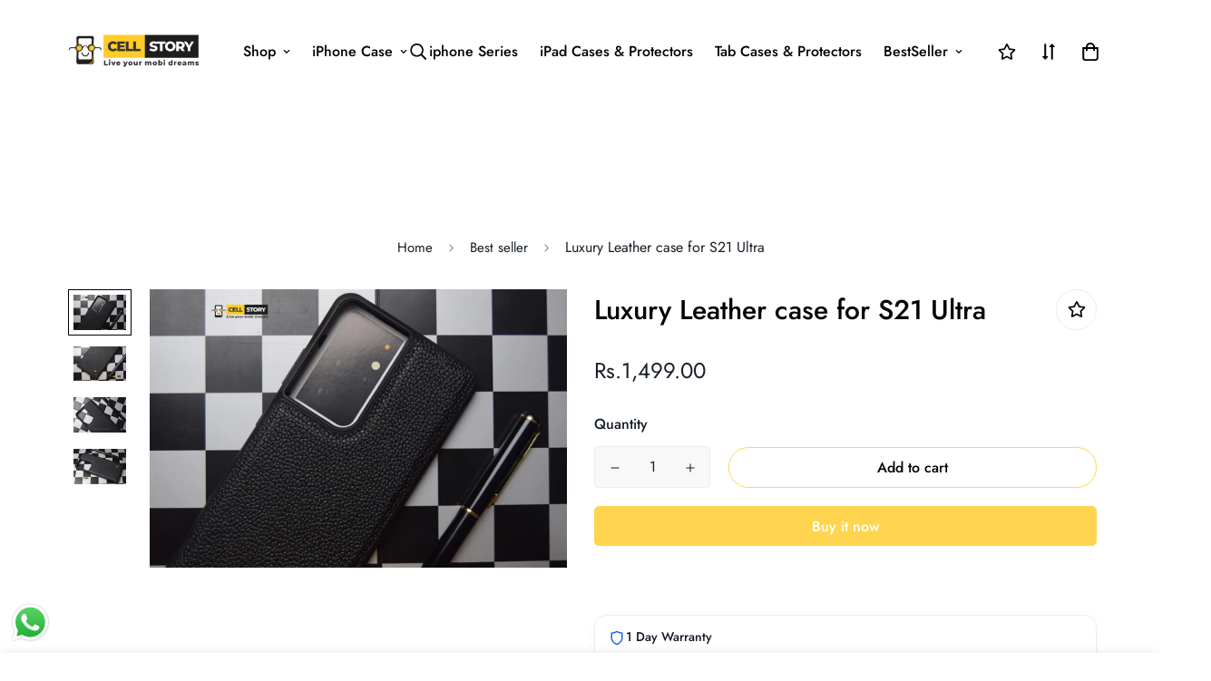

--- FILE ---
content_type: text/html; charset=utf-8
request_url: https://cellstory.pk/collections/best-seller/products/luxury-leather-case-for-s21-ultra
body_size: 49340
content:

<!doctype html>
<html
  class="no-js supports-no-cookies"
  lang="en"
  data-template="product"
  
>
  <head>
    <meta charset="utf-8">
    <meta http-equiv="X-UA-Compatible" content="IE=edge">
    <meta name="viewport" content="width=device-width, initial-scale=1, maximum-scale=1.0, user-scalable=0">
    <meta name="theme-color" content="#000"><link rel="canonical" href="https://cellstory.pk/products/luxury-leather-case-for-s21-ultra">
<link href="//cellstory.pk/cdn/shop/t/18/assets/theme.css?v=146865080578148389811761165900" rel="stylesheet" type="text/css" media="all" />
<link href="//cellstory.pk/cdn/shop/t/18/assets/chunk.css?v=51386290341475410991761165834" rel="stylesheet" type="text/css" media="all" />


<link rel="dns-prefetch" href="https://cellstory.pk/products/luxury-leather-case-for-s21-ultra" crossorigin>
<link rel="dns-prefetch" href="https://cdn.shopify.com" crossorigin>
<link rel="preconnect" href="https://cellstory.pk/products/luxury-leather-case-for-s21-ultra" crossorigin>
<link rel="preconnect" href="https://cdn.shopify.com" crossorigin>

<link href="//cellstory.pk/cdn/shop/t/18/assets/vendor.min.js?v=47187413141326881171761165903" as="script" rel="preload">
<link href="//cellstory.pk/cdn/shop/t/18/assets/app.min.js?v=137974305585622687281761165826" as="script" rel="preload">
<link href="//cellstory.pk/cdn/shop/t/18/assets/foxkit-app.min.js?v=126931991995353384961761165855" as="script" rel="preload">

<link rel="shortcut icon" href="//cellstory.pk/cdn/shop/files/imageedit_1_6267844763.png?crop=center&height=32&v=1613683409&width=32" type="image/png"><title class="product">Luxury Leather case for S21 Ultra</title><meta name="description" content="Pure Leather textured case Protective case Luxury case thin and light give luxury look to your phone"><meta property="og:site_name" content="Cell Story">
<meta property="og:url" content="https://cellstory.pk/products/luxury-leather-case-for-s21-ultra">
<meta property="og:title" content="Luxury Leather case for S21 Ultra">
<meta property="og:type" content="product">
<meta property="og:description" content="Pure Leather textured case Protective case Luxury case thin and light give luxury look to your phone"><meta property="og:image" content="http://cellstory.pk/cdn/shop/products/custom_resized_6508476e-2798-45a4-9449-f1c4294683cc.jpg?v=1624919274">
<meta property="og:image:secure_url" content="https://cellstory.pk/cdn/shop/products/custom_resized_6508476e-2798-45a4-9449-f1c4294683cc.jpg?v=1624919274">
<meta property="og:image:width" content="2048">
<meta property="og:image:height" content="1365"><meta property="og:price:amount" content="1,499.00">
<meta property="og:price:currency" content="PKR"><meta name="twitter:card" content="summary_large_image">
<meta name="twitter:title" content="Luxury Leather case for S21 Ultra">
<meta name="twitter:description" content="Pure Leather textured case Protective case Luxury case thin and light give luxury look to your phone">

<style>
  @font-face {  font-family: SF-Heading-font;  font-weight:600;  src: url(https://cdn.shopify.com/s/files/1/0042/0750/9567/files/Jost-SemiBold.ttf?v=1622602297);  font-display: swap;}@font-face {  font-family: SF-Heading-font;  font-weight:500;  src: url(https://cdn.shopify.com/s/files/1/0042/0750/9567/files/Jost-Medium.ttf?v=1622443602);  font-display: swap;}@font-face {  font-family: SF-Heading-font;  font-weight:400;  src: url(https://cdn.shopify.com/s/files/1/0042/0750/9567/files/Jost-Regular.ttf?v=1622447664);  font-display: swap;}:root {  --font-stack-header: SF-Heading-font;  --font-weight-header: 500;}@font-face {  font-family: SF-Body-font;  font-weight:600;  src: url(https://cdn.shopify.com/s/files/1/0042/0750/9567/files/Jost-SemiBold.ttf?v=1622602297);  font-display: swap;}@font-face {  font-family: SF-Body-font;  font-weight:500;  src: url(https://cdn.shopify.com/s/files/1/0042/0750/9567/files/Jost-Medium.ttf?v=1622443602);  font-display: swap;}@font-face {  font-family: SF-Body-font;  font-weight:400;  src: url(https://cdn.shopify.com/s/files/1/0042/0750/9567/files/Jost-Regular.ttf?v=1622447664);  font-display: swap;}:root {  --font-stack-body: 'SF-Body-font';  --font-weight-body: 400;;}
</style>
<style>
  html{font-size:calc(var(--font-base-size,16) * 1px)}body{font-family:var(--font-stack-body)!important;font-weight:var(--font-weight-body);font-style:var(--font-style-body);color:var(--color-body-text);font-size:calc(var(--font-base-size,16) * 1px);line-height:calc(var(--base-line-height) * 1px);scroll-behavior:smooth}body .h1,body .h2,body .h3,body .h4,body .h5,body .h6,body h1,body h2,body h3,body h4,body h5,body h6{font-family:var(--font-stack-header);font-weight:var(--font-weight-header);font-style:var(--font-style-header);color:var(--color-heading-text);line-height:normal}body .h1,body h1{font-size:calc(((var(--font-h1-mobile))/ (var(--font-base-size))) * 1rem)}body .h2,body h2{font-size:calc(((var(--font-h2-mobile))/ (var(--font-base-size))) * 1rem)}body .h3,body h3{font-size:calc(((var(--font-h3-mobile))/ (var(--font-base-size))) * 1rem)}body .h4,body h4{font-size:calc(((var(--font-h4-mobile))/ (var(--font-base-size))) * 1rem)}body .h5,body h5{font-size:calc(((var(--font-h5-mobile))/ (var(--font-base-size))) * 1rem)}body .h6,body h6{font-size:calc(((var(--font-h6-mobile))/ (var(--font-base-size))) * 1rem);line-height:1.4}@media only screen and (min-width:768px){body .h1,body h1{font-size:calc(((var(--font-h1-desktop))/ (var(--font-base-size))) * 1rem)}body .h2,body h2{font-size:calc(((var(--font-h2-desktop))/ (var(--font-base-size))) * 1rem)}body .h3,body h3{font-size:calc(((var(--font-h3-desktop))/ (var(--font-base-size))) * 1rem)}body .h4,body h4{font-size:calc(((var(--font-h4-desktop))/ (var(--font-base-size))) * 1rem)}body .h5,body h5{font-size:calc(((var(--font-h5-desktop))/ (var(--font-base-size))) * 1rem)}body .h6,body h6{font-size:calc(((var(--font-h6-desktop))/ (var(--font-base-size))) * 1rem)}}.swiper-wrapper{display:flex}.swiper-container:not(.swiper-container-initialized) .swiper-slide{width:calc(100% / var(--items,1));flex:0 0 auto}@media (max-width:1023px){.swiper-container:not(.swiper-container-initialized) .swiper-slide{min-width:40vw;flex:0 0 auto}}@media (max-width:767px){.swiper-container:not(.swiper-container-initialized) .swiper-slide{min-width:66vw;flex:0 0 auto}}.opacity-0{opacity:0}.opacity-100{opacity:1!important;}.placeholder-background{position:absolute;top:0;right:0;bottom:0;left:0;pointer-events:none}.placeholder-background--animation{background-color:#000;animation:placeholder-background-loading 1.5s infinite linear}[data-image-loading]{position:relative}[data-image-loading]:after{content:'';background-color:#000;animation:placeholder-background-loading 1.5s infinite linear;position:absolute;top:0;left:0;width:100%;height:100%;z-index:1}[data-image-loading] img.lazyload{opacity:0}[data-image-loading] img.lazyloaded{opacity:1}.no-js [data-image-loading]{animation-name:none}.lazyload--fade-in{opacity:0;transition:.25s all}.lazyload--fade-in.lazyloaded{opacity:1}@media (min-width:768px){.hidden.md\:block{display:block!important}.hidden.md\:flex{display:flex!important}.hidden.md\:grid{display:grid!important}}@media (min-width:1024px){.hidden.lg\:block{display:block!important}.hidden.lg\:flex{display:flex!important}.hidden.lg\:grid{display:grid!important}}@media (min-width:1280px){.hidden.xl\:block{display:block!important}.hidden.xl\:flex{display:flex!important}.hidden.xl\:grid{display:grid!important}}

  h1, .h1,
  h2, .h2,
  h3, .h3,
  h4, .h4,
  h5, .h5,
  h6, .h6 {
    letter-spacing: 0px;
  }
</style>

    <script>
  // https://codebeautify.org/jsviewer

  function _debounce(fn, wait = 300) {
    let t;
    return (...args) => {
      clearTimeout(t);
      t = setTimeout(() => fn.apply(this, args), wait);
    };
  }

  try {
    window.MinimogSettings = window.MinimogSettings || {};
    window.___mnag = 'userA' + (window.___mnag1 || '') + 'gent';

    var _mh = document.querySelector('header.sf-header__mobile');
    var _dh = document.querySelector('header.sf-header__desktop');
    // Set header height
    function _shh() {
      if (!_mh || !_dh) {
        _mh = document.querySelector('header.sf-header__mobile');
        _dh = document.querySelector('header.sf-header__desktop');
      }
      // Header
      var _hd = window.innerWidth < 1024 ? _mh : _dh;
      if (_hd) {
        document.documentElement.style.setProperty('--sf-header-height', _hd.offsetHeight + 'px');
        window.MinimogSettings.headerHeight = _hd.offsetHeight;
      }
    }

    // setTopbarHeight
    function _stbh() {
      // Topbar
      var _tb = document.querySelector('.sf-topbar');
      if (_tb) {
        document.documentElement.style.setProperty('--sf-topbar-height', _tb.offsetHeight + 'px');
        window.MinimogSettings.topbarHeight = _tb.offsetHeight;
      }
    }

    // setAnnouncementHeight
    function _sah() {
      // announcement_bar
      var _ab = document.querySelector('.announcement-bar');
      if (_ab) {
        document.documentElement.style.setProperty('--sf-announcement-height', _ab.offsetHeight + 'px');
        window.MinimogSettings.topbarHeight = _ab.offsetHeight;
      }
    }

    // setMainContentPadding
    function _smcp() {
      // pageTemplate
      var _pt = document.documentElement.dataset.template;
      if (window.innerWidth >= 1024) {
        if (_dh && _dh.dataset.transparent === "true") {
          if (_pt === 'index' || _pt === 'collection') {
            document.documentElement.style.setProperty('--main-content-padding-top', '0px');
          }
        }
      } else {
        document.documentElement.style.removeProperty('--main-content-padding-top');
      }
    }

    // calculateSectionsHeight
    function _csh() {_shh();_stbh();_sah();_smcp();}
    window.addEventListener('resize', _debounce(_csh, 1000));

    document.documentElement.className = document.documentElement.className.replace('supports-no-cookies', 'supports-cookies').replace('no-js', 'js');
  } catch (error) {
    console.warn('Failed to execute critical scripts', error);
  }

  try {
    // Page speed agent
    var _nu = navigator[window.___mnag];
    var _psas = [
      {
        'b': 'ome-Li',
        'c': 'ghth',
        'd': 'ouse',
        'a': 'Chr',
      },
      {
        'd': 'hts',
        'a': 'Sp',
        'c': 'nsig',
        'b': 'eed I',
      },
      {
        'b': ' Lin',
        'd': '6_64',
        'a': 'X11;',
        'c': 'ux x8',
      }
    ];
    function __fn(i) {
      return Object.keys(_psas[i]).sort().reduce(function (a, c) { return a + _psas[i][c] }, '');
    }

    var __isPSA = (_nu.indexOf(__fn(0)) > -1 || _nu.indexOf(__fn(1)) > -1 || _nu.indexOf(__fn(2)) > -1);
    // var __isPSA = true

    window.___mnag = '!1';
    _psas = null;
  } catch (err) {
    var __isPSA = false;
    var _psas = null;
    window.___mnag = '!1';
  }

  // activateFontAndCriticalCSS
  

  // __activateStyle(this)
  function __as(l) {
    l.rel = 'stylesheet';
    l.media = 'all';
    l.removeAttribute('onload');
  }

  // _onChunkStyleLoad(this)
  function __ocsl(l) {
    if (!__isPSA) __as(l);
  }

  window.__isPSA = __isPSA;
</script>

    

    <link href="//cellstory.pk/cdn/shop/t/18/assets/theme.css?v=146865080578148389811761165900" rel="stylesheet" type="text/css" media="all" />
    <link href="//cellstory.pk/cdn/shop/t/18/assets/chunk.css?v=51386290341475410991761165834" rel="stylesheet" type="text/css" media="all" />

    
<style data-shopify>:root {		/* BODY */		--base-line-height: 28;		/* PRIMARY COLORS */		--color-primary: #000;		--plyr-color-main: #000;		--color-primary-darker: #333333;		/* TEXT COLORS */		--color-body-text: #161d25;		--color-heading-text: #171717;		--color-sub-text: #666666;		--color-text-link: #000000;		--color-text-link-hover: #999999;		/* BUTTON COLORS */		--color-btn-bg:  #ffd550;		--color-btn-bg-hover: #000000;		--color-btn-text: #ffffff;		--color-btn-text-hover: #ffffff;    	--color-btn-secondary-border: #ffd550;    	--color-btn-secondary-text: #000000;		--btn-letter-spacing: 0px;		--btn-border-radius: 5px;		--btn-border-width: 1px;		--btn-line-height: 23px;				/* PRODUCT COLORS */		--product-title-color: #000000;		--product-sale-price-color: #666666;		--product-regular-price-color: #000000;		--product-type-color: #666666;		--product-desc-color: #666666;		/* TOPBAR COLORS */		--color-topbar-background: #ffffff;		--color-topbar-text: #000000;		/* MENU BAR COLORS */		--color-menu-background: #000000;		--color-menu-text: #f8f8f8;		/* BORDER COLORS */		--color-border: #EEEEE0;		/* FOOTER COLORS */		--color-footer-text: #ffd550;		--color-footer-subtext: #666666;		--color-footer-background: #f5f5f5;		--color-footer-link: #666666;		--color-footer-link-hover: #000000;		--color-footer-background-mobile: #F5F5F5;		/* FOOTER BOTTOM COLORS */		--color-footer-bottom-text: #666666;		--color-footer-bottom-background: #f5f5f5;		--color-footer-bottom-background-mobile: #F5F5F5;		/* HEADER */		--color-header-text: #000000;		--color-header-transparent-text: #ffffff;		--color-main-background: #ffffff;		--color-field-background: #f8f8f8;		--color-header-background: #ffffff;		--color-cart-wishlist-count: #ffffff;		--bg-cart-wishlist-count: #000000;		--swatch-item-background-default: #f7f8fa;		--text-gray-400: #777777;		--text-gray-9b: #9b9b9b;		--text-black: #000000;		--text-white: #ffffff;		--bg-gray-400: #f7f8fa;		--bg-black: #000000;		--rounded-full: 9999px;		--border-color-1: #eeeeee;		--border-color-2: #b2b2b2;		--border-color-3: #d2d2d2;		--border-color-4: #737373;		--color-secondary: #666666;		--color-success: #3a8735;		--color-warning: #ff706b;		--color-info: #959595;		--color-disabled: #cecece;		--bg-disabled: #f7f7f7;		--bg-hover: #737373;		--bg-color-tooltip: #000000;		--text-color-tooltip: #ffffff;		--color-image-overlay: #000000;		--opacity-image-overlay: 0.2;		--theme-shadow: 0 5px 15px 0 rgba(0, 0, 0, 0.07);    	--arrow-select-box: url(//cellstory.pk/cdn/shop/t/18/assets/ar-down.svg?v=92728264558441377851761165827);		/* FONT SIZES */		--font-base-size: 16;		--font-btn-size: 16px;		--font-btn-weight: 500;		--font-h1-desktop: 48;		--font-h1-mobile: 45;		--font-h2-desktop: 37;		--font-h2-mobile: 34;		--font-h3-desktop: 28;		--font-h3-mobile: 25;		--font-h4-desktop: 24;		--font-h4-mobile: 22;		--font-h5-desktop: 20;		--font-h5-mobile: 18;		--font-h6-desktop: 19;		--font-h6-mobile: 17;    	--arrow-down-url: url(//cellstory.pk/cdn/shop/t/18/assets/arrow-down.svg?v=157552497485556416461761165828);    	--arrow-down-white-url: url(//cellstory.pk/cdn/shop/t/18/assets/arrow-down-white.svg?v=70535736727834135531761165827);    	--product-title-line-clamp: unset;		--spacing-sections-desktop: 100px;        --spacing-sections-tablet: 75px;        --spacing-sections-mobile: 50px;	}
</style><link href="//cellstory.pk/cdn/shop/t/18/assets/product-template.css?v=7405318974836618321761165884" rel="stylesheet" type="text/css" media="all" />
<link media="print" onload="this.media = 'all'" rel="stylesheet" href="//cellstory.pk/cdn/shop/t/18/assets/vendor.css?v=16535328183442033321761165903">

<link href="//cellstory.pk/cdn/shop/t/18/assets/custom.css?v=105997007003712207781761165927" rel="stylesheet" type="text/css" media="all" />

<style data-shopify>body {
    --container-width: 1170;
    --fluid-container-width: 1620px;
    --fluid-container-offset: 95px;
    background-color: #ffffff;
  }
  [style*="--aspect-ratio"]:before {
    padding-top: calc(100% / (0.0001 + var(--aspect-ratio, 16/9)));
  }
  @media ( max-width: 767px ) {
    [style*="--aspect-ratio"]:before {
      padding-top: calc(100% / (0.0001 + var(--aspect-ratio-mobile, var(--aspect-ratio, 16/9)) ));
    }
  }body {  line-height: 28px;}a.sf__btn,.sf__btn {  border-radius: 30px;}.sf__btn.sf__btn-secondary,a.sf__btn.sf__btn-secondary {  border-width: 2px;}[data-section-type="custom-content"] .section-my {  margin-top: 15px;}.custom__html-block {  padding: 56px 48px;  background-image: url("https://cdn.shopify.com/s/files/1/0042/0750/9567/files/10_caf6ff67-7343-426b-9fdb-b61dd702f87a.jpg?v=1623059274");  background-repeat: no-repeat;  background-size: cover;  display: flex;}.custom__html-block .left__content h3 {  font-size: 36px;  line-height: 50px;  margin-bottom: 15px;}.custom__html-block .left__content p {  color: var(--color-sub-text);}.custom__html-block .right__content span {  font-size: 18px;  color: #777;  text-decoration: line-through;  margin-bottom: 15px;  display: block;}.custom__html-block .right__content h3 {  color: #e02b2b;  font-size: 30px;  margin-bottom: 25px;}.slide__block-subtitle {  color: #e02b2b;  font-weight: 600;}.sf-header .sf-search__form:not(.mobile) {  border: 2px solid #000 !important;  border-radius: 30px;}.sf-header .sf-menu-logo-bar {  padding: 8px 0;}.sf-icon-box[data-section-id="16230587832da0d130"] .section-my {  margin-bottom: 50px;}.sf__footer-block-newsletter .sf__footer-block-title {  line-height: 52px;  font-size: 36px;}.sf__footer-block-newsletter {  padding-right: 5%;}.sf__footer-block-newsletter form input.form-control {  border-radius: 30px;  background-color: #fff;  border: 2px solid #000;}.sf__footer-block-menu .sf__footer-block-title {  font-weight: 600;}@media (min-width: 1025px) {  .sf-header .sf-search__form:not(.mobile) {    width: 600px;  }  [data-section-type="collection-list"]    .collection-card__image {    width: 150px;    height: 150px;    margin: 0 auto;  }  [data-section-type="custom-content"]:last-child .left__content {    margin-right: 150px;  }}@media (min-width: 1230px) {  .sf-header .sf-search__form:not(.mobile) {    margin-right: 8vw;  }  .sf-header__desktop .sf-search-form {    width: 35%;    position: absolute;    left: 50%;    justify-content: space-between;    transform: translate(-50%, 0);  }}@media(min-width: 1536px) {  .sf-header__desktop .sf-search-form {    width: 25%;  }}[data-section-type="custom-content"]:first-child .sf__btn-link {  margin-top: 2rem;}[data-section-type="custom-content"]:first-child .image-card__content {  padding: 1.625rem 1.75rem;}@media (min-width: 768px) {.image__with-text .content__box h3 {  font-size: 36px;}  [data-section-type="custom-content"]:first-child .image__card-heading {    font-size: 1.625rem;    line-height: 1.4;  }}.image__with-text .content__heading {  line-height: 1.4;}@media (max-width: 767px) {  [data-section-type="slider"] .sf__mobile-button {    border-radius: 5px;  }  [data-section-type="collection-list"] .sf-column {    width: 37vw !important;  }  [data-section-type="custom-content"]:last-child .custom__html-block {    display: flex;    flex-direction: column;    padding: 2rem 0;    text-align: center;  }  .sf__newletter__form-input {    background: #fff;  }  [data-section-type="icon-box"] .sf-icon-box__inner {    display: flex;    flex-direction: row;  }  [data-section-type="icon-box"] .sf-icon-box__text {    text-align: left;  }  [data-section-type="icon-box"] .sf-icon-box__text h3 {    font-size: 18px;  }  [data-section-type="icon-box"] .sf-image--loaded {    width: 50px;  }}@media (min-width: 768px ) and ( max-width: 1279px) {  .sf-custom--01 .image__card-heading {    font-size: 1.875rem;  }}
</style>


    <script src="//cellstory.pk/cdn/shop/t/18/assets/vendor.min.js?v=47187413141326881171761165903" defer="defer"></script>
    <script src="//cellstory.pk/cdn/shop/t/18/assets/theme-global.js?v=137387456293293890691761165900" defer="defer"></script>
    <script src="//cellstory.pk/cdn/shop/t/18/assets/app.min.js?v=137974305585622687281761165826" defer="defer"></script>

    <script>window.performance && window.performance.mark && window.performance.mark('shopify.content_for_header.start');</script><meta name="google-site-verification" content="AdlWt0tdwsSpWjj5yPhKn8GkXdPcdkNSM9ST9YHGcc8">
<meta id="shopify-digital-wallet" name="shopify-digital-wallet" content="/53430681779/digital_wallets/dialog">
<link rel="alternate" type="application/json+oembed" href="https://cellstory.pk/products/luxury-leather-case-for-s21-ultra.oembed">
<script async="async" src="/checkouts/internal/preloads.js?locale=en-PK"></script>
<script id="shopify-features" type="application/json">{"accessToken":"9ce994ce2d3905fdcefa6cb96769953d","betas":["rich-media-storefront-analytics"],"domain":"cellstory.pk","predictiveSearch":true,"shopId":53430681779,"locale":"en"}</script>
<script>var Shopify = Shopify || {};
Shopify.shop = "cellstoryy.myshopify.com";
Shopify.locale = "en";
Shopify.currency = {"active":"PKR","rate":"1.0"};
Shopify.country = "PK";
Shopify.theme = {"name":"Cellstory - v2- Live of Release Web 2.0","id":149182152883,"schema_name":"Minimog - OS 2.0","schema_version":"3.4.0","theme_store_id":null,"role":"main"};
Shopify.theme.handle = "null";
Shopify.theme.style = {"id":null,"handle":null};
Shopify.cdnHost = "cellstory.pk/cdn";
Shopify.routes = Shopify.routes || {};
Shopify.routes.root = "/";</script>
<script type="module">!function(o){(o.Shopify=o.Shopify||{}).modules=!0}(window);</script>
<script>!function(o){function n(){var o=[];function n(){o.push(Array.prototype.slice.apply(arguments))}return n.q=o,n}var t=o.Shopify=o.Shopify||{};t.loadFeatures=n(),t.autoloadFeatures=n()}(window);</script>
<script id="shop-js-analytics" type="application/json">{"pageType":"product"}</script>
<script defer="defer" async type="module" src="//cellstory.pk/cdn/shopifycloud/shop-js/modules/v2/client.init-shop-cart-sync_BApSsMSl.en.esm.js"></script>
<script defer="defer" async type="module" src="//cellstory.pk/cdn/shopifycloud/shop-js/modules/v2/chunk.common_CBoos6YZ.esm.js"></script>
<script type="module">
  await import("//cellstory.pk/cdn/shopifycloud/shop-js/modules/v2/client.init-shop-cart-sync_BApSsMSl.en.esm.js");
await import("//cellstory.pk/cdn/shopifycloud/shop-js/modules/v2/chunk.common_CBoos6YZ.esm.js");

  window.Shopify.SignInWithShop?.initShopCartSync?.({"fedCMEnabled":true,"windoidEnabled":true});

</script>
<script>(function() {
  var isLoaded = false;
  function asyncLoad() {
    if (isLoaded) return;
    isLoaded = true;
    var urls = ["https:\/\/toastibar-cdn.makeprosimp.com\/v1\/published\/80382\/3745c6973b8a40f9a52caa9939a8ab34\/4659\/app.js?v=1\u0026shop=cellstoryy.myshopify.com","https:\/\/cdn.opinew.com\/js\/opinew-active.js?shop=cellstoryy.myshopify.com"];
    for (var i = 0; i < urls.length; i++) {
      var s = document.createElement('script');
      s.type = 'text/javascript';
      s.async = true;
      s.src = urls[i];
      var x = document.getElementsByTagName('script')[0];
      x.parentNode.insertBefore(s, x);
    }
  };
  if(window.attachEvent) {
    window.attachEvent('onload', asyncLoad);
  } else {
    window.addEventListener('load', asyncLoad, false);
  }
})();</script>
<script id="__st">var __st={"a":53430681779,"offset":18000,"reqid":"07bc7e75-0552-4a3e-b8ab-6d82685edef3-1768926401","pageurl":"cellstory.pk\/collections\/best-seller\/products\/luxury-leather-case-for-s21-ultra","u":"e06dac661b66","p":"product","rtyp":"product","rid":6761303867571};</script>
<script>window.ShopifyPaypalV4VisibilityTracking = true;</script>
<script id="captcha-bootstrap">!function(){'use strict';const t='contact',e='account',n='new_comment',o=[[t,t],['blogs',n],['comments',n],[t,'customer']],c=[[e,'customer_login'],[e,'guest_login'],[e,'recover_customer_password'],[e,'create_customer']],r=t=>t.map((([t,e])=>`form[action*='/${t}']:not([data-nocaptcha='true']) input[name='form_type'][value='${e}']`)).join(','),a=t=>()=>t?[...document.querySelectorAll(t)].map((t=>t.form)):[];function s(){const t=[...o],e=r(t);return a(e)}const i='password',u='form_key',d=['recaptcha-v3-token','g-recaptcha-response','h-captcha-response',i],f=()=>{try{return window.sessionStorage}catch{return}},m='__shopify_v',_=t=>t.elements[u];function p(t,e,n=!1){try{const o=window.sessionStorage,c=JSON.parse(o.getItem(e)),{data:r}=function(t){const{data:e,action:n}=t;return t[m]||n?{data:e,action:n}:{data:t,action:n}}(c);for(const[e,n]of Object.entries(r))t.elements[e]&&(t.elements[e].value=n);n&&o.removeItem(e)}catch(o){console.error('form repopulation failed',{error:o})}}const l='form_type',E='cptcha';function T(t){t.dataset[E]=!0}const w=window,h=w.document,L='Shopify',v='ce_forms',y='captcha';let A=!1;((t,e)=>{const n=(g='f06e6c50-85a8-45c8-87d0-21a2b65856fe',I='https://cdn.shopify.com/shopifycloud/storefront-forms-hcaptcha/ce_storefront_forms_captcha_hcaptcha.v1.5.2.iife.js',D={infoText:'Protected by hCaptcha',privacyText:'Privacy',termsText:'Terms'},(t,e,n)=>{const o=w[L][v],c=o.bindForm;if(c)return c(t,g,e,D).then(n);var r;o.q.push([[t,g,e,D],n]),r=I,A||(h.body.append(Object.assign(h.createElement('script'),{id:'captcha-provider',async:!0,src:r})),A=!0)});var g,I,D;w[L]=w[L]||{},w[L][v]=w[L][v]||{},w[L][v].q=[],w[L][y]=w[L][y]||{},w[L][y].protect=function(t,e){n(t,void 0,e),T(t)},Object.freeze(w[L][y]),function(t,e,n,w,h,L){const[v,y,A,g]=function(t,e,n){const i=e?o:[],u=t?c:[],d=[...i,...u],f=r(d),m=r(i),_=r(d.filter((([t,e])=>n.includes(e))));return[a(f),a(m),a(_),s()]}(w,h,L),I=t=>{const e=t.target;return e instanceof HTMLFormElement?e:e&&e.form},D=t=>v().includes(t);t.addEventListener('submit',(t=>{const e=I(t);if(!e)return;const n=D(e)&&!e.dataset.hcaptchaBound&&!e.dataset.recaptchaBound,o=_(e),c=g().includes(e)&&(!o||!o.value);(n||c)&&t.preventDefault(),c&&!n&&(function(t){try{if(!f())return;!function(t){const e=f();if(!e)return;const n=_(t);if(!n)return;const o=n.value;o&&e.removeItem(o)}(t);const e=Array.from(Array(32),(()=>Math.random().toString(36)[2])).join('');!function(t,e){_(t)||t.append(Object.assign(document.createElement('input'),{type:'hidden',name:u})),t.elements[u].value=e}(t,e),function(t,e){const n=f();if(!n)return;const o=[...t.querySelectorAll(`input[type='${i}']`)].map((({name:t})=>t)),c=[...d,...o],r={};for(const[a,s]of new FormData(t).entries())c.includes(a)||(r[a]=s);n.setItem(e,JSON.stringify({[m]:1,action:t.action,data:r}))}(t,e)}catch(e){console.error('failed to persist form',e)}}(e),e.submit())}));const S=(t,e)=>{t&&!t.dataset[E]&&(n(t,e.some((e=>e===t))),T(t))};for(const o of['focusin','change'])t.addEventListener(o,(t=>{const e=I(t);D(e)&&S(e,y())}));const B=e.get('form_key'),M=e.get(l),P=B&&M;t.addEventListener('DOMContentLoaded',(()=>{const t=y();if(P)for(const e of t)e.elements[l].value===M&&p(e,B);[...new Set([...A(),...v().filter((t=>'true'===t.dataset.shopifyCaptcha))])].forEach((e=>S(e,t)))}))}(h,new URLSearchParams(w.location.search),n,t,e,['guest_login'])})(!0,!0)}();</script>
<script integrity="sha256-4kQ18oKyAcykRKYeNunJcIwy7WH5gtpwJnB7kiuLZ1E=" data-source-attribution="shopify.loadfeatures" defer="defer" src="//cellstory.pk/cdn/shopifycloud/storefront/assets/storefront/load_feature-a0a9edcb.js" crossorigin="anonymous"></script>
<script data-source-attribution="shopify.dynamic_checkout.dynamic.init">var Shopify=Shopify||{};Shopify.PaymentButton=Shopify.PaymentButton||{isStorefrontPortableWallets:!0,init:function(){window.Shopify.PaymentButton.init=function(){};var t=document.createElement("script");t.src="https://cellstory.pk/cdn/shopifycloud/portable-wallets/latest/portable-wallets.en.js",t.type="module",document.head.appendChild(t)}};
</script>
<script data-source-attribution="shopify.dynamic_checkout.buyer_consent">
  function portableWalletsHideBuyerConsent(e){var t=document.getElementById("shopify-buyer-consent"),n=document.getElementById("shopify-subscription-policy-button");t&&n&&(t.classList.add("hidden"),t.setAttribute("aria-hidden","true"),n.removeEventListener("click",e))}function portableWalletsShowBuyerConsent(e){var t=document.getElementById("shopify-buyer-consent"),n=document.getElementById("shopify-subscription-policy-button");t&&n&&(t.classList.remove("hidden"),t.removeAttribute("aria-hidden"),n.addEventListener("click",e))}window.Shopify?.PaymentButton&&(window.Shopify.PaymentButton.hideBuyerConsent=portableWalletsHideBuyerConsent,window.Shopify.PaymentButton.showBuyerConsent=portableWalletsShowBuyerConsent);
</script>
<script>
  function portableWalletsCleanup(e){e&&e.src&&console.error("Failed to load portable wallets script "+e.src);var t=document.querySelectorAll("shopify-accelerated-checkout .shopify-payment-button__skeleton, shopify-accelerated-checkout-cart .wallet-cart-button__skeleton"),e=document.getElementById("shopify-buyer-consent");for(let e=0;e<t.length;e++)t[e].remove();e&&e.remove()}function portableWalletsNotLoadedAsModule(e){e instanceof ErrorEvent&&"string"==typeof e.message&&e.message.includes("import.meta")&&"string"==typeof e.filename&&e.filename.includes("portable-wallets")&&(window.removeEventListener("error",portableWalletsNotLoadedAsModule),window.Shopify.PaymentButton.failedToLoad=e,"loading"===document.readyState?document.addEventListener("DOMContentLoaded",window.Shopify.PaymentButton.init):window.Shopify.PaymentButton.init())}window.addEventListener("error",portableWalletsNotLoadedAsModule);
</script>

<script type="module" src="https://cellstory.pk/cdn/shopifycloud/portable-wallets/latest/portable-wallets.en.js" onError="portableWalletsCleanup(this)" crossorigin="anonymous"></script>
<script nomodule>
  document.addEventListener("DOMContentLoaded", portableWalletsCleanup);
</script>

<link id="shopify-accelerated-checkout-styles" rel="stylesheet" media="screen" href="https://cellstory.pk/cdn/shopifycloud/portable-wallets/latest/accelerated-checkout-backwards-compat.css" crossorigin="anonymous">
<style id="shopify-accelerated-checkout-cart">
        #shopify-buyer-consent {
  margin-top: 1em;
  display: inline-block;
  width: 100%;
}

#shopify-buyer-consent.hidden {
  display: none;
}

#shopify-subscription-policy-button {
  background: none;
  border: none;
  padding: 0;
  text-decoration: underline;
  font-size: inherit;
  cursor: pointer;
}

#shopify-subscription-policy-button::before {
  box-shadow: none;
}

      </style>

<script>window.performance && window.performance.mark && window.performance.mark('shopify.content_for_header.end');</script> 
    

<!-- BEGIN app block: shopify://apps/opinew-reviews/blocks/global/e1d8e0dc-17ff-4e4a-8a8a-1e73c8ef8676 --><link rel="preload" href="https://cdn.opinew.com/styles/opw-icons/style.css" as="style" onload="this.onload=null;this.rel='stylesheet'">
<noscript><link rel="stylesheet" href="https://cdn.opinew.com/styles/opw-icons/style.css"></noscript>
<style id='opinew_product_plugin_css'>
    .opinew-stars-plugin-product .opinew-star-plugin-inside .stars-color, 
    .opinew-stars-plugin-product .stars-color, 
    .stars-color {
        color:#FFC617 !important;
    }
    .opinew-stars-plugin-link {
        cursor: pointer;
    }
    
    .opw-widget-wrapper-default {
        max-width: 1200px;
        margin: 0 auto;
    }
    
            #opinew-stars-plugin-product {
                text-align:left;
            }
            
            .opinew-stars-plugin-product-list {
                text-align:left;
            }
            
        .opinew-list-stars-disable {
            display:none;
        }
        .opinew-product-page-stars-disable {
            display:none;
        }
         .opinew-star-plugin-inside i.opw-noci:empty{display:inherit!important}#opinew_all_reviews_plugin_app:empty,#opinew_badge_plugin_app:empty,#opinew_carousel_plugin_app:empty,#opinew_product_floating_widget:empty,#opinew_product_plugin_app:empty,#opinew_review_request_app:empty,.opinew-all-reviews-plugin-dynamic:empty,.opinew-badge-plugin-dynamic:empty,.opinew-carousel-plugin-dynamic:empty,.opinew-product-plugin-dynamic:empty,.opinew-review-request-dynamic:empty,.opw-dynamic-stars-collection:empty,.opw-dynamic-stars:empty{display:block!important} </style>
<meta id='opinew_config_container' data-opwconfig='{&quot;server_url&quot;: &quot;https://api.opinew.com&quot;, &quot;shop&quot;: {&quot;id&quot;: 137134, &quot;name&quot;: &quot;Cell Story&quot;, &quot;public_api_key&quot;: &quot;N4F7TCLQUBSXS4QHNS3I&quot;, &quot;logo_url&quot;: null}, &quot;permissions&quot;: {&quot;no_branding&quot;: false, &quot;up_to3_photos&quot;: false, &quot;up_to5_photos&quot;: false, &quot;q_and_a&quot;: true, &quot;video_reviews&quot;: false, &quot;optimised_images&quot;: false, &quot;link_shops_single&quot;: false, &quot;link_shops_double&quot;: false, &quot;link_shops_unlimited&quot;: false, &quot;bazaarvoice_integration&quot;: false}, &quot;review_publishing&quot;: &quot;email&quot;, &quot;badge_shop_reviews_link&quot;: &quot;https://api.opinew.com/shop-reviews/137134&quot;, &quot;stars_color_product_and_collections&quot;: &quot;#FFC617&quot;, &quot;theme_transparent_color&quot;: &quot;initial&quot;, &quot;navbar_color&quot;: &quot;#000000&quot;, &quot;questions_and_answers_active&quot;: false, &quot;number_reviews_per_page&quot;: 8, &quot;show_customer_images_section&quot;: true, &quot;display_stars_if_no_reviews&quot;: false, &quot;stars_alignment_product_page&quot;: &quot;left&quot;, &quot;stars_alignment_product_page_mobile&quot;: &quot;center&quot;, &quot;stars_alignment_collections&quot;: &quot;left&quot;, &quot;stars_alignment_collections_mobile&quot;: &quot;center&quot;, &quot;badge_stars_color&quot;: &quot;#ffc617&quot;, &quot;badge_border_color&quot;: &quot;#dae1e7&quot;, &quot;badge_background_color&quot;: &quot;#ffffff&quot;, &quot;badge_text_color&quot;: &quot;#3C3C3C&quot;, &quot;badge_secondary_text_color&quot;: &quot;#606f7b&quot;, &quot;carousel_theme_style&quot;: &quot;card&quot;, &quot;carousel_stars_color&quot;: &quot;#FFC617&quot;, &quot;carousel_border_color&quot;: &quot;#c5c5c5&quot;, &quot;carousel_background_color&quot;: &quot;#ffffff00&quot;, &quot;carousel_controls_color&quot;: &quot;#5a5a5a&quot;, &quot;carousel_verified_badge_color&quot;: &quot;#38c172&quot;, &quot;carousel_text_color&quot;: &quot;#3d4852&quot;, &quot;carousel_secondary_text_color&quot;: &quot;#606f7b&quot;, &quot;carousel_product_name_color&quot;: &quot;#3d4852&quot;, &quot;carousel_widget_show_dates&quot;: true, &quot;carousel_border_active&quot;: false, &quot;carousel_auto_scroll&quot;: false, &quot;carousel_show_product_name&quot;: false, &quot;carousel_featured_reviews&quot;: [], &quot;display_widget_if_no_reviews&quot;: true, &quot;show_country_and_foreign_reviews&quot;: false, &quot;show_full_customer_names&quot;: false, &quot;custom_header_url&quot;: null, &quot;custom_card_url&quot;: null, &quot;custom_gallery_url&quot;: null, &quot;default_sorting&quot;: &quot;recent&quot;, &quot;enable_widget_review_search&quot;: false, &quot;center_stars_mobile&quot;: false, &quot;center_stars_mobile_breakpoint&quot;: &quot;1000px&quot;, &quot;ab_test_active&quot;: false, &quot;request_form_stars_color&quot;: &quot;#FFC617&quot;, &quot;request_form_image_url&quot;: null, &quot;request_form_custom_css&quot;: null, &quot;request_form_show_ratings&quot;: null, &quot;request_form_display_shop_logo&quot;: null, &quot;request_form_display_product_image&quot;: null, &quot;request_form_progress_type&quot;: null, &quot;request_form_btn_color&quot;: &quot;#2f70ee&quot;, &quot;request_form_progress_bar_color&quot;: &quot;#2f70ee&quot;, &quot;request_form_background_color&quot;: &quot;#DCEBFC&quot;, &quot;request_form_card_background&quot;: &quot;#FFFFFF&quot;, &quot;can_display_photos&quot;: true, &quot;background_color&quot;: &quot;#ffffff00&quot;, &quot;buttons_color&quot;: &quot;#dae1e7&quot;, &quot;display_floating_widget&quot;: false, &quot;display_review_source&quot;: false, &quot;new_widget_version&quot;: false, &quot;shop_widgets_updated&quot;: true, &quot;stars_color&quot;: &quot;#FFC617&quot;, &quot;widget_top_section_style&quot;: &quot;minimal&quot;, &quot;widget_theme_style&quot;: &quot;card&quot;, &quot;reviews_card_border_color&quot;: &quot;#c5c5c5&quot;, &quot;reviews_card_border_active&quot;: false, &quot;star_bars_width&quot;: &quot;300px&quot;, &quot;star_bars_width_auto&quot;: true, &quot;number_review_columns&quot;: 2, &quot;preferred_language&quot;: &quot;en&quot;, &quot;preferred_date_format&quot;: &quot;dd/MM/yyyy&quot;, &quot;text_color&quot;: &quot;#3d4852&quot;, &quot;secondary_text_color&quot;: &quot;#606f7b&quot;, &quot;floating_widget_button_background_color&quot;: &quot;#000000&quot;, &quot;floating_widget_button_text_color&quot;: &quot;#ffffff&quot;, &quot;floating_widget_button_position&quot;: &quot;left&quot;, &quot;navbar_text_color&quot;: &quot;#000000&quot;, &quot;pagination_color&quot;: &quot;#000000&quot;, &quot;verified_badge_color&quot;: &quot;#38c172&quot;, &quot;widget_show_dates&quot;: true, &quot;show_review_images&quot;: true, &quot;review_image_max_height&quot;: &quot;450px&quot;, &quot;show_large_review_image&quot;: true, &quot;show_star_bars&quot;: true, &quot;fonts&quot;: {&quot;reviews_card_main_font_size&quot;: &quot;1rem&quot;, &quot;reviews_card_secondary_font_size&quot;: &quot;1rem&quot;, &quot;form_headings_font_size&quot;: &quot;0.875rem&quot;, &quot;form_input_font_size&quot;: &quot;1.125rem&quot;, &quot;paginator_font_size&quot;: &quot;1.125rem&quot;, &quot;badge_average_score&quot;: &quot;2rem&quot;, &quot;badge_primary&quot;: &quot;1.25rem&quot;, &quot;badge_secondary&quot;: &quot;1rem&quot;, &quot;carousel_primary&quot;: &quot;1rem&quot;, &quot;carousel_secondary&quot;: &quot;1rem&quot;, &quot;star_summary_overall_score_font_size&quot;: &quot;2.25rem&quot;, &quot;star_summary_progress_bars_font_size&quot;: &quot;1.125rem&quot;, &quot;navbar_reviews_title_font_size&quot;: &quot;1.25rem&quot;, &quot;navbar_buttons_font_size&quot;: &quot;1.125rem&quot;, &quot;star_summary_reviewsnum_font_size&quot;: &quot;1.5rem&quot;, &quot;filters_font_size&quot;: &quot;1rem&quot;, &quot;form_post_font_size&quot;: &quot;2.25rem&quot;, &quot;qna_title_font_size&quot;: &quot;1.5rem&quot;}}' >
<script> 
  var OPW_PUBLIC_KEY = "N4F7TCLQUBSXS4QHNS3I";
  var OPW_API_ENDPOINT = "https://api.opinew.com";
  var OPW_CHECKER_ENDPOINT = "https://shop-status.opinew.cloud";
  var OPW_BACKEND_VERSION = "25.43.2-0-geec29f2e4";
</script>
<script src="https://cdn.opinew.com/shop-widgets/static/js/index.ef031c9f.js" defer></script>



<!-- END app block --><!-- BEGIN app block: shopify://apps/foxkit-sales-boost/blocks/foxkit-theme-helper/13f41957-6b79-47c1-99a2-e52431f06fff -->
<style data-shopify>
  
  :root {
  	--foxkit-border-radius-btn: 4px;
  	--foxkit-height-btn: 45px;
  	--foxkit-btn-primary-bg: #212121;
  	--foxkit-btn-primary-text: #FFFFFF;
  	--foxkit-btn-primary-hover-bg: #000000;
  	--foxkit-btn-primary-hover-text: #FFFFFF;
  	--foxkit-btn-secondary-bg: #FFFFFF;
  	--foxkit-btn-secondary-text: #000000;
  	--foxkit-btn-secondary-hover-bg: #000000;
  	--foxkit-btn-secondary-hover-text: #FFFFFF;
  	--foxkit-text-color: #666666;
  	--foxkit-heading-text-color: #000000;
  	--foxkit-prices-color: #000000;
  	--foxkit-badge-color: #DA3F3F;
  	--foxkit-border-color: #ebebeb;
  }
  
  .foxkit-critical-hidden {
  	display: none !important;
  }
</style>
<script>
   var ShopifyRootUrl = "\/";
   var _useRootBaseUrl = null
   window.FoxKitThemeHelperEnabled = true;
   window.FoxKitPlugins = window.FoxKitPlugins || {}
   window.FoxKitStrings = window.FoxKitStrings || {}
   window.FoxKitAssets = window.FoxKitAssets || {}
   window.FoxKitModules = window.FoxKitModules || {}
   window.FoxKitSettings = {
     discountPrefix: "FX",
     showWaterMark: true,
     multipleLanguages: null,
     primaryLocale: true,
     combineWithProductDiscounts: false,
     enableAjaxAtc: true,
     discountApplyBy: "discount_code",
     foxKitBaseUrl: "foxkit.app",
     shopDomain: "https:\/\/cellstory.pk",
     baseUrl: _useRootBaseUrl ? "/" : ShopifyRootUrl.endsWith('/') ? ShopifyRootUrl : ShopifyRootUrl + '/',
     currencyCode: "PKR",
     moneyFormat: !!window.MinimogTheme ? window.MinimogSettings.money_format : "Rs.{{amount}}",
     moneyWithCurrencyFormat: "Rs.{{amount}} PKR",
     template: "product",
     templateName: "product",
     optimizePerformance: false,product: Object.assign({"id":6761303867571,"title":"Luxury Leather case for S21 Ultra","handle":"luxury-leather-case-for-s21-ultra","description":"\u003cul data-mce-fragment=\"1\"\u003e\n\u003cli data-mce-fragment=\"1\"\u003ePure Leather textured case\u003c\/li\u003e\n\u003cli data-mce-fragment=\"1\"\u003eProtective case\u003c\/li\u003e\n\u003cli data-mce-fragment=\"1\"\u003eLuxury case\u003c\/li\u003e\n\u003cli data-mce-fragment=\"1\"\u003ethin and light\u003c\/li\u003e\n\u003cli data-mce-fragment=\"1\"\u003egive luxury look to your phone\u003c\/li\u003e\n\u003c\/ul\u003e","published_at":"2021-06-29T03:27:53+05:00","created_at":"2021-06-29T03:27:51+05:00","vendor":"Cell Story","type":"","tags":["mobile covers","samsung s21 ultra covers"],"price":149900,"price_min":149900,"price_max":149900,"available":true,"price_varies":false,"compare_at_price":null,"compare_at_price_min":0,"compare_at_price_max":0,"compare_at_price_varies":false,"variants":[{"id":40058834616499,"title":"Default Title","option1":"Default Title","option2":null,"option3":null,"sku":"","requires_shipping":true,"taxable":false,"featured_image":null,"available":true,"name":"Luxury Leather case for S21 Ultra","public_title":null,"options":["Default Title"],"price":149900,"weight":0,"compare_at_price":null,"inventory_management":"shopify","barcode":"","requires_selling_plan":false,"selling_plan_allocations":[]}],"images":["\/\/cellstory.pk\/cdn\/shop\/products\/custom_resized_6508476e-2798-45a4-9449-f1c4294683cc.jpg?v=1624919274","\/\/cellstory.pk\/cdn\/shop\/products\/custom_resized_b39cd322-36af-4d84-8dbd-ee4971819947.jpg?v=1624919274","\/\/cellstory.pk\/cdn\/shop\/products\/custom_resized_561df55e-ca6e-4cee-9df1-d70ae8ee50ed.jpg?v=1624919274","\/\/cellstory.pk\/cdn\/shop\/products\/custom_resized_01a77ddd-14fd-417d-8760-912146a7f648.jpg?v=1624919274"],"featured_image":"\/\/cellstory.pk\/cdn\/shop\/products\/custom_resized_6508476e-2798-45a4-9449-f1c4294683cc.jpg?v=1624919274","options":["Title"],"media":[{"alt":null,"id":21364414644403,"position":1,"preview_image":{"aspect_ratio":1.5,"height":1365,"width":2048,"src":"\/\/cellstory.pk\/cdn\/shop\/products\/custom_resized_6508476e-2798-45a4-9449-f1c4294683cc.jpg?v=1624919274"},"aspect_ratio":1.5,"height":1365,"media_type":"image","src":"\/\/cellstory.pk\/cdn\/shop\/products\/custom_resized_6508476e-2798-45a4-9449-f1c4294683cc.jpg?v=1624919274","width":2048},{"alt":null,"id":21364414677171,"position":2,"preview_image":{"aspect_ratio":1.5,"height":1365,"width":2048,"src":"\/\/cellstory.pk\/cdn\/shop\/products\/custom_resized_b39cd322-36af-4d84-8dbd-ee4971819947.jpg?v=1624919274"},"aspect_ratio":1.5,"height":1365,"media_type":"image","src":"\/\/cellstory.pk\/cdn\/shop\/products\/custom_resized_b39cd322-36af-4d84-8dbd-ee4971819947.jpg?v=1624919274","width":2048},{"alt":null,"id":21364414709939,"position":3,"preview_image":{"aspect_ratio":1.5,"height":1365,"width":2048,"src":"\/\/cellstory.pk\/cdn\/shop\/products\/custom_resized_561df55e-ca6e-4cee-9df1-d70ae8ee50ed.jpg?v=1624919274"},"aspect_ratio":1.5,"height":1365,"media_type":"image","src":"\/\/cellstory.pk\/cdn\/shop\/products\/custom_resized_561df55e-ca6e-4cee-9df1-d70ae8ee50ed.jpg?v=1624919274","width":2048},{"alt":null,"id":21364414742707,"position":4,"preview_image":{"aspect_ratio":1.5,"height":1365,"width":2048,"src":"\/\/cellstory.pk\/cdn\/shop\/products\/custom_resized_01a77ddd-14fd-417d-8760-912146a7f648.jpg?v=1624919274"},"aspect_ratio":1.5,"height":1365,"media_type":"image","src":"\/\/cellstory.pk\/cdn\/shop\/products\/custom_resized_01a77ddd-14fd-417d-8760-912146a7f648.jpg?v=1624919274","width":2048}],"requires_selling_plan":false,"selling_plan_groups":[],"content":"\u003cul data-mce-fragment=\"1\"\u003e\n\u003cli data-mce-fragment=\"1\"\u003ePure Leather textured case\u003c\/li\u003e\n\u003cli data-mce-fragment=\"1\"\u003eProtective case\u003c\/li\u003e\n\u003cli data-mce-fragment=\"1\"\u003eLuxury case\u003c\/li\u003e\n\u003cli data-mce-fragment=\"1\"\u003ethin and light\u003c\/li\u003e\n\u003cli data-mce-fragment=\"1\"\u003egive luxury look to your phone\u003c\/li\u003e\n\u003c\/ul\u003e"}, {
       variants: [{"id":40058834616499,"title":"Default Title","option1":"Default Title","option2":null,"option3":null,"sku":"","requires_shipping":true,"taxable":false,"featured_image":null,"available":true,"name":"Luxury Leather case for S21 Ultra","public_title":null,"options":["Default Title"],"price":149900,"weight":0,"compare_at_price":null,"inventory_management":"shopify","barcode":"","requires_selling_plan":false,"selling_plan_allocations":[]}],
       selectedVariant: {"id":40058834616499,"title":"Default Title","option1":"Default Title","option2":null,"option3":null,"sku":"","requires_shipping":true,"taxable":false,"featured_image":null,"available":true,"name":"Luxury Leather case for S21 Ultra","public_title":null,"options":["Default Title"],"price":149900,"weight":0,"compare_at_price":null,"inventory_management":"shopify","barcode":"","requires_selling_plan":false,"selling_plan_allocations":[]},
       hasOnlyDefaultVariant: true,
       collections: [{"id":302809120947,"handle":"best-seller","updated_at":"2026-01-20T17:13:11+05:00","published_at":"2024-01-10T01:37:18+05:00","sort_order":"best-selling","template_suffix":"","published_scope":"global","title":"Best seller","body_html":""},{"id":302799618227,"handle":"samsung-cases","updated_at":"2026-01-20T17:13:11+05:00","published_at":"2024-01-09T20:31:03+05:00","sort_order":"best-selling","template_suffix":"","published_scope":"global","title":"Samsung cases","body_html":""}]
     }),routes: {
       root: "\/",
       cart: "\/cart",
       cart_add_url: '/cart/add',
       cart_change_url: '/cart/change',
       cart_update_url: '/cart/update'
     },
     dateNow: "2026\/01\/20 21:26:00+0500 (PKT)",
     isMinimogTheme: !!window.MinimogTheme,
     designMode: false,
     pageType: "product",
     pageUrl: "\/collections\/best-seller\/products\/luxury-leather-case-for-s21-ultra",
     selectors: null
   };window.FoxKitSettings.product.variants[0].inventory_quantity = 5;
  		window.FoxKitSettings.product.variants[0].inventory_policy = "deny";window.FoxKitSettings.product.selectedVariant.inventory_quantity = 5;
  		window.FoxKitSettings.product.selectedVariant.inventory_policy = "deny";
  

  FoxKitStrings = {"en":{"date_format":"MM\/dd\/yyyy","discount_summary":"You will get \u003cstrong\u003e{discount_value} OFF\u003c\/strong\u003e on each product","discount_title":"SPECIAL OFFER","free":"FREE","add_button":"Add","add_to_cart_button":"Add to cart","added_button":"Added","bundle_button":"Add selected item(s)","bundle_select":"Select","bundle_selected":"Selected","bundle_total":"Total price","bundle_saved":"Saved","bundle_this_item":"This item","bundle_items_added":"The products in the bundle are added to the cart.","qty_discount_title":"{item_count} item(s) get {discount_value} OFF","qty_discount_note":"on each product","prepurchase_title":"Frequently bought with \"{product_title}\"","prepurchase_added":"You just added","incart_title":"Customers also bought with \"{product_title}\"","sizechart_button":"Size chart","field_name":"Enter your name","field_email":"Enter your email","field_birthday":"Date of birth","discount_noti":"* Discount will be calculated and applied at checkout","fox_discount_noti":"* You are entitled to 1 discount offer of \u003cspan\u003e{price}\u003c\/span\u003e (\u003cspan\u003e{discount_title}\u003c\/span\u003e). This offer \u003cb\u003ecan't be combined\u003c\/b\u003e with any other discount you add here!","bis_open":"Notify me when available","bis_heading":"Back in stock alert 📬","bis_desc":"We will send you a notification as soon as this product is available again.","bis_submit":"Notify me","bis_email":"Your email","bis_name":"Your name","bis_phone":"Your phone number","bis_note":"Your note","bis_signup":"Email me with news and offers","bis_thankyou":"Thank you! We'll send you an email when this product is available!","preorder_discount_title":"🎁 Preorder now to get \u003cstrong\u003e{discount_value} OFF\u003c\/strong\u003e","preorder_shipping_note":"🚚 Item will be delivered on or before \u003cstrong\u003e{eta}\u003c\/strong\u003e","preorder_button":"Pre-order","preorder_badge":"Pre-Order","preorder_end_note":"🔥 Preorder will end at \u003cstrong\u003e{end_time}\u003c\/strong\u003e","required_fields":"Please fill all the required fields(*) before Add to cart!","view_cart":"View cart","shipping_label":"Shipping","item_added_to_cart":"{product_title} is added to cart!","email_used":"Email has already been used!","copy_button":"Copy","copied_button":"Copied"}};

  FoxKitAssets = {
    sizechart: "https:\/\/cdn.shopify.com\/extensions\/019b8c19-8484-7ce5-89bf-db65367d5a08\/foxkit-extensions-450\/assets\/size-chart.js",
    preorder: "https:\/\/cdn.shopify.com\/extensions\/019b8c19-8484-7ce5-89bf-db65367d5a08\/foxkit-extensions-450\/assets\/preorder.js",
    preorderBadge: "https:\/\/cdn.shopify.com\/extensions\/019b8c19-8484-7ce5-89bf-db65367d5a08\/foxkit-extensions-450\/assets\/preorder-badge.js",
    prePurchase: "https:\/\/cdn.shopify.com\/extensions\/019b8c19-8484-7ce5-89bf-db65367d5a08\/foxkit-extensions-450\/assets\/pre-purchase.js",
    prePurchaseStyle: "https:\/\/cdn.shopify.com\/extensions\/019b8c19-8484-7ce5-89bf-db65367d5a08\/foxkit-extensions-450\/assets\/pre-purchase.css",
    inCart: "https:\/\/cdn.shopify.com\/extensions\/019b8c19-8484-7ce5-89bf-db65367d5a08\/foxkit-extensions-450\/assets\/incart.js",
    inCartStyle: "https:\/\/cdn.shopify.com\/extensions\/019b8c19-8484-7ce5-89bf-db65367d5a08\/foxkit-extensions-450\/assets\/incart.css",
    productCountdown: "https:\/\/cdn.shopify.com\/extensions\/019b8c19-8484-7ce5-89bf-db65367d5a08\/foxkit-extensions-450\/assets\/product-countdown.css"
  }
  FoxKitPlugins.popUpLock = false
  FoxKitPlugins.luckyWheelLock = false

  
  
    FoxKitPlugins.Countdown = Object.values({}).filter(entry => entry.active).map(entry => ({...(entry || {}), locales: !FoxKitSettings.primaryLocale && entry?.locales?.[Shopify.locale]}))
    FoxKitPlugins.PreOrder = Object.values({}).filter(entry => entry.active)
    FoxKitPlugins.PrePurchase = Object.values({}).filter(entry => entry.active)
    FoxKitPlugins.InCart = Object.values({}).filter(entry => entry.active)
    FoxKitPlugins.QuantityDiscount = Object.values({}).filter(entry => entry.active).map(entry => ({...(entry || {}), locales: !FoxKitSettings.primaryLocale && entry?.locales?.[Shopify.locale]}))
    FoxKitPlugins.Bundle = Object.values({}).filter(entry => entry.active).map(entry => ({...(entry || {}), locales: !FoxKitSettings.primaryLocale && entry?.locales?.[Shopify.locale]}));
    FoxKitPlugins.Menus = Object.values({});
    FoxKitPlugins.Menus = FoxKitPlugins.Menus?.map((item) => {
      if (typeof item === 'string') return JSON.parse(item);
      return item;
    });
    FoxKitPlugins.MenuData = Object.values({});
    FoxKitPlugins.MenuData = FoxKitPlugins.MenuData?.map((item) => {
      if (typeof item === 'string') return JSON.parse(item);
      return item;
    });

    
     
       FoxKitPlugins.SizeChart = Object.values({}).filter(entry => entry.active).map(entry => ({...(entry || {}), locales: !FoxKitSettings.primaryLocale && entry?.locales?.[Shopify.locale]}))
       FoxKitPlugins.ProductRecommendation = Object.values({}).filter(entry => entry.active).map(entry => ({...(entry || {}), locales: !FoxKitSettings.primaryLocale && entry?.locales?.[Shopify.locale]}))
    

  

  
  FoxKitPlugins.StockCountdown = null;
  if(FoxKitPlugins.StockCountdown) FoxKitPlugins.StockCountdown.locales = !FoxKitSettings.primaryLocale && FoxKitPlugins.StockCountdown?.locales?.[Shopify.locale];

  

  
  
</script>

<link href="//cdn.shopify.com/extensions/019b8c19-8484-7ce5-89bf-db65367d5a08/foxkit-extensions-450/assets/main.css" rel="stylesheet" type="text/css" media="all" />
<script src='https://cdn.shopify.com/extensions/019b8c19-8484-7ce5-89bf-db65367d5a08/foxkit-extensions-450/assets/vendor.js' defer='defer' fetchpriority='high'></script>
<script src='https://cdn.shopify.com/extensions/019b8c19-8484-7ce5-89bf-db65367d5a08/foxkit-extensions-450/assets/main.js' defer='defer' fetchpriority='high'></script>
<script src='https://cdn.shopify.com/extensions/019b8c19-8484-7ce5-89bf-db65367d5a08/foxkit-extensions-450/assets/global.js' defer='defer' fetchpriority='low'></script>
























<!-- END app block --><script src="https://cdn.shopify.com/extensions/019b0289-a7b2-75c4-bc89-75da59821462/avada-app-75/assets/air-reviews.js" type="text/javascript" defer="defer"></script>
<script src="https://cdn.shopify.com/extensions/019b6dda-9f81-7c8b-b5f5-7756ae4a26fb/dondy-whatsapp-chat-widget-85/assets/ChatBubble.js" type="text/javascript" defer="defer"></script>
<link href="https://cdn.shopify.com/extensions/019b6dda-9f81-7c8b-b5f5-7756ae4a26fb/dondy-whatsapp-chat-widget-85/assets/ChatBubble.css" rel="stylesheet" type="text/css" media="all">
<script src="https://cdn.shopify.com/extensions/019b0289-a7b2-75c4-bc89-75da59821462/avada-app-75/assets/air-reviews-summary.js" type="text/javascript" defer="defer"></script>
<script src="https://cdn.shopify.com/extensions/019b0289-a7b2-75c4-bc89-75da59821462/avada-app-75/assets/air-reviews-block.js" type="text/javascript" defer="defer"></script>
<link href="https://monorail-edge.shopifysvc.com" rel="dns-prefetch">
<script>(function(){if ("sendBeacon" in navigator && "performance" in window) {try {var session_token_from_headers = performance.getEntriesByType('navigation')[0].serverTiming.find(x => x.name == '_s').description;} catch {var session_token_from_headers = undefined;}var session_cookie_matches = document.cookie.match(/_shopify_s=([^;]*)/);var session_token_from_cookie = session_cookie_matches && session_cookie_matches.length === 2 ? session_cookie_matches[1] : "";var session_token = session_token_from_headers || session_token_from_cookie || "";function handle_abandonment_event(e) {var entries = performance.getEntries().filter(function(entry) {return /monorail-edge.shopifysvc.com/.test(entry.name);});if (!window.abandonment_tracked && entries.length === 0) {window.abandonment_tracked = true;var currentMs = Date.now();var navigation_start = performance.timing.navigationStart;var payload = {shop_id: 53430681779,url: window.location.href,navigation_start,duration: currentMs - navigation_start,session_token,page_type: "product"};window.navigator.sendBeacon("https://monorail-edge.shopifysvc.com/v1/produce", JSON.stringify({schema_id: "online_store_buyer_site_abandonment/1.1",payload: payload,metadata: {event_created_at_ms: currentMs,event_sent_at_ms: currentMs}}));}}window.addEventListener('pagehide', handle_abandonment_event);}}());</script>
<script id="web-pixels-manager-setup">(function e(e,d,r,n,o){if(void 0===o&&(o={}),!Boolean(null===(a=null===(i=window.Shopify)||void 0===i?void 0:i.analytics)||void 0===a?void 0:a.replayQueue)){var i,a;window.Shopify=window.Shopify||{};var t=window.Shopify;t.analytics=t.analytics||{};var s=t.analytics;s.replayQueue=[],s.publish=function(e,d,r){return s.replayQueue.push([e,d,r]),!0};try{self.performance.mark("wpm:start")}catch(e){}var l=function(){var e={modern:/Edge?\/(1{2}[4-9]|1[2-9]\d|[2-9]\d{2}|\d{4,})\.\d+(\.\d+|)|Firefox\/(1{2}[4-9]|1[2-9]\d|[2-9]\d{2}|\d{4,})\.\d+(\.\d+|)|Chrom(ium|e)\/(9{2}|\d{3,})\.\d+(\.\d+|)|(Maci|X1{2}).+ Version\/(15\.\d+|(1[6-9]|[2-9]\d|\d{3,})\.\d+)([,.]\d+|)( \(\w+\)|)( Mobile\/\w+|) Safari\/|Chrome.+OPR\/(9{2}|\d{3,})\.\d+\.\d+|(CPU[ +]OS|iPhone[ +]OS|CPU[ +]iPhone|CPU IPhone OS|CPU iPad OS)[ +]+(15[._]\d+|(1[6-9]|[2-9]\d|\d{3,})[._]\d+)([._]\d+|)|Android:?[ /-](13[3-9]|1[4-9]\d|[2-9]\d{2}|\d{4,})(\.\d+|)(\.\d+|)|Android.+Firefox\/(13[5-9]|1[4-9]\d|[2-9]\d{2}|\d{4,})\.\d+(\.\d+|)|Android.+Chrom(ium|e)\/(13[3-9]|1[4-9]\d|[2-9]\d{2}|\d{4,})\.\d+(\.\d+|)|SamsungBrowser\/([2-9]\d|\d{3,})\.\d+/,legacy:/Edge?\/(1[6-9]|[2-9]\d|\d{3,})\.\d+(\.\d+|)|Firefox\/(5[4-9]|[6-9]\d|\d{3,})\.\d+(\.\d+|)|Chrom(ium|e)\/(5[1-9]|[6-9]\d|\d{3,})\.\d+(\.\d+|)([\d.]+$|.*Safari\/(?![\d.]+ Edge\/[\d.]+$))|(Maci|X1{2}).+ Version\/(10\.\d+|(1[1-9]|[2-9]\d|\d{3,})\.\d+)([,.]\d+|)( \(\w+\)|)( Mobile\/\w+|) Safari\/|Chrome.+OPR\/(3[89]|[4-9]\d|\d{3,})\.\d+\.\d+|(CPU[ +]OS|iPhone[ +]OS|CPU[ +]iPhone|CPU IPhone OS|CPU iPad OS)[ +]+(10[._]\d+|(1[1-9]|[2-9]\d|\d{3,})[._]\d+)([._]\d+|)|Android:?[ /-](13[3-9]|1[4-9]\d|[2-9]\d{2}|\d{4,})(\.\d+|)(\.\d+|)|Mobile Safari.+OPR\/([89]\d|\d{3,})\.\d+\.\d+|Android.+Firefox\/(13[5-9]|1[4-9]\d|[2-9]\d{2}|\d{4,})\.\d+(\.\d+|)|Android.+Chrom(ium|e)\/(13[3-9]|1[4-9]\d|[2-9]\d{2}|\d{4,})\.\d+(\.\d+|)|Android.+(UC? ?Browser|UCWEB|U3)[ /]?(15\.([5-9]|\d{2,})|(1[6-9]|[2-9]\d|\d{3,})\.\d+)\.\d+|SamsungBrowser\/(5\.\d+|([6-9]|\d{2,})\.\d+)|Android.+MQ{2}Browser\/(14(\.(9|\d{2,})|)|(1[5-9]|[2-9]\d|\d{3,})(\.\d+|))(\.\d+|)|K[Aa][Ii]OS\/(3\.\d+|([4-9]|\d{2,})\.\d+)(\.\d+|)/},d=e.modern,r=e.legacy,n=navigator.userAgent;return n.match(d)?"modern":n.match(r)?"legacy":"unknown"}(),u="modern"===l?"modern":"legacy",c=(null!=n?n:{modern:"",legacy:""})[u],f=function(e){return[e.baseUrl,"/wpm","/b",e.hashVersion,"modern"===e.buildTarget?"m":"l",".js"].join("")}({baseUrl:d,hashVersion:r,buildTarget:u}),m=function(e){var d=e.version,r=e.bundleTarget,n=e.surface,o=e.pageUrl,i=e.monorailEndpoint;return{emit:function(e){var a=e.status,t=e.errorMsg,s=(new Date).getTime(),l=JSON.stringify({metadata:{event_sent_at_ms:s},events:[{schema_id:"web_pixels_manager_load/3.1",payload:{version:d,bundle_target:r,page_url:o,status:a,surface:n,error_msg:t},metadata:{event_created_at_ms:s}}]});if(!i)return console&&console.warn&&console.warn("[Web Pixels Manager] No Monorail endpoint provided, skipping logging."),!1;try{return self.navigator.sendBeacon.bind(self.navigator)(i,l)}catch(e){}var u=new XMLHttpRequest;try{return u.open("POST",i,!0),u.setRequestHeader("Content-Type","text/plain"),u.send(l),!0}catch(e){return console&&console.warn&&console.warn("[Web Pixels Manager] Got an unhandled error while logging to Monorail."),!1}}}}({version:r,bundleTarget:l,surface:e.surface,pageUrl:self.location.href,monorailEndpoint:e.monorailEndpoint});try{o.browserTarget=l,function(e){var d=e.src,r=e.async,n=void 0===r||r,o=e.onload,i=e.onerror,a=e.sri,t=e.scriptDataAttributes,s=void 0===t?{}:t,l=document.createElement("script"),u=document.querySelector("head"),c=document.querySelector("body");if(l.async=n,l.src=d,a&&(l.integrity=a,l.crossOrigin="anonymous"),s)for(var f in s)if(Object.prototype.hasOwnProperty.call(s,f))try{l.dataset[f]=s[f]}catch(e){}if(o&&l.addEventListener("load",o),i&&l.addEventListener("error",i),u)u.appendChild(l);else{if(!c)throw new Error("Did not find a head or body element to append the script");c.appendChild(l)}}({src:f,async:!0,onload:function(){if(!function(){var e,d;return Boolean(null===(d=null===(e=window.Shopify)||void 0===e?void 0:e.analytics)||void 0===d?void 0:d.initialized)}()){var d=window.webPixelsManager.init(e)||void 0;if(d){var r=window.Shopify.analytics;r.replayQueue.forEach((function(e){var r=e[0],n=e[1],o=e[2];d.publishCustomEvent(r,n,o)})),r.replayQueue=[],r.publish=d.publishCustomEvent,r.visitor=d.visitor,r.initialized=!0}}},onerror:function(){return m.emit({status:"failed",errorMsg:"".concat(f," has failed to load")})},sri:function(e){var d=/^sha384-[A-Za-z0-9+/=]+$/;return"string"==typeof e&&d.test(e)}(c)?c:"",scriptDataAttributes:o}),m.emit({status:"loading"})}catch(e){m.emit({status:"failed",errorMsg:(null==e?void 0:e.message)||"Unknown error"})}}})({shopId: 53430681779,storefrontBaseUrl: "https://cellstory.pk",extensionsBaseUrl: "https://extensions.shopifycdn.com/cdn/shopifycloud/web-pixels-manager",monorailEndpoint: "https://monorail-edge.shopifysvc.com/unstable/produce_batch",surface: "storefront-renderer",enabledBetaFlags: ["2dca8a86"],webPixelsConfigList: [{"id":"551059635","configuration":"{\"config\":\"{\\\"pixel_id\\\":\\\"G-HT2H07PX4K\\\",\\\"target_country\\\":\\\"PK\\\",\\\"gtag_events\\\":[{\\\"type\\\":\\\"search\\\",\\\"action_label\\\":[\\\"G-HT2H07PX4K\\\",\\\"AW-11303378480\\\/cKiRCOP1geEYELC8740q\\\"]},{\\\"type\\\":\\\"begin_checkout\\\",\\\"action_label\\\":[\\\"G-HT2H07PX4K\\\",\\\"AW-11303378480\\\/cK-0COn1geEYELC8740q\\\"]},{\\\"type\\\":\\\"view_item\\\",\\\"action_label\\\":[\\\"G-HT2H07PX4K\\\",\\\"AW-11303378480\\\/EcDvCOD1geEYELC8740q\\\",\\\"MC-BK4WQHZR6C\\\"]},{\\\"type\\\":\\\"purchase\\\",\\\"action_label\\\":[\\\"G-HT2H07PX4K\\\",\\\"AW-11303378480\\\/fYEsCNr1geEYELC8740q\\\",\\\"MC-BK4WQHZR6C\\\"]},{\\\"type\\\":\\\"page_view\\\",\\\"action_label\\\":[\\\"G-HT2H07PX4K\\\",\\\"AW-11303378480\\\/q8zUCN31geEYELC8740q\\\",\\\"MC-BK4WQHZR6C\\\"]},{\\\"type\\\":\\\"add_payment_info\\\",\\\"action_label\\\":[\\\"G-HT2H07PX4K\\\",\\\"AW-11303378480\\\/BF8pCOz1geEYELC8740q\\\"]},{\\\"type\\\":\\\"add_to_cart\\\",\\\"action_label\\\":[\\\"G-HT2H07PX4K\\\",\\\"AW-11303378480\\\/wKG3COb1geEYELC8740q\\\"]}],\\\"enable_monitoring_mode\\\":false}\"}","eventPayloadVersion":"v1","runtimeContext":"OPEN","scriptVersion":"b2a88bafab3e21179ed38636efcd8a93","type":"APP","apiClientId":1780363,"privacyPurposes":[],"dataSharingAdjustments":{"protectedCustomerApprovalScopes":["read_customer_address","read_customer_email","read_customer_name","read_customer_personal_data","read_customer_phone"]}},{"id":"179404979","configuration":"{\"pixel_id\":\"905298117540108\",\"pixel_type\":\"facebook_pixel\"}","eventPayloadVersion":"v1","runtimeContext":"OPEN","scriptVersion":"ca16bc87fe92b6042fbaa3acc2fbdaa6","type":"APP","apiClientId":2329312,"privacyPurposes":["ANALYTICS","MARKETING","SALE_OF_DATA"],"dataSharingAdjustments":{"protectedCustomerApprovalScopes":["read_customer_address","read_customer_email","read_customer_name","read_customer_personal_data","read_customer_phone"]}},{"id":"29524147","configuration":"{\"accountID\":\"82f25811-b8d7-463e-980a-687c6e4ebc88\"}","eventPayloadVersion":"v1","runtimeContext":"STRICT","scriptVersion":"d0369370d97f2cca6d5c273406637796","type":"APP","apiClientId":5433881,"privacyPurposes":["ANALYTICS","MARKETING","SALE_OF_DATA"],"dataSharingAdjustments":{"protectedCustomerApprovalScopes":["read_customer_email","read_customer_name","read_customer_personal_data"]}},{"id":"shopify-app-pixel","configuration":"{}","eventPayloadVersion":"v1","runtimeContext":"STRICT","scriptVersion":"0450","apiClientId":"shopify-pixel","type":"APP","privacyPurposes":["ANALYTICS","MARKETING"]},{"id":"shopify-custom-pixel","eventPayloadVersion":"v1","runtimeContext":"LAX","scriptVersion":"0450","apiClientId":"shopify-pixel","type":"CUSTOM","privacyPurposes":["ANALYTICS","MARKETING"]}],isMerchantRequest: false,initData: {"shop":{"name":"Cell Story","paymentSettings":{"currencyCode":"PKR"},"myshopifyDomain":"cellstoryy.myshopify.com","countryCode":"PK","storefrontUrl":"https:\/\/cellstory.pk"},"customer":null,"cart":null,"checkout":null,"productVariants":[{"price":{"amount":1499.0,"currencyCode":"PKR"},"product":{"title":"Luxury Leather case for S21 Ultra","vendor":"Cell Story","id":"6761303867571","untranslatedTitle":"Luxury Leather case for S21 Ultra","url":"\/products\/luxury-leather-case-for-s21-ultra","type":""},"id":"40058834616499","image":{"src":"\/\/cellstory.pk\/cdn\/shop\/products\/custom_resized_6508476e-2798-45a4-9449-f1c4294683cc.jpg?v=1624919274"},"sku":"","title":"Default Title","untranslatedTitle":"Default Title"}],"purchasingCompany":null},},"https://cellstory.pk/cdn","fcfee988w5aeb613cpc8e4bc33m6693e112",{"modern":"","legacy":""},{"shopId":"53430681779","storefrontBaseUrl":"https:\/\/cellstory.pk","extensionBaseUrl":"https:\/\/extensions.shopifycdn.com\/cdn\/shopifycloud\/web-pixels-manager","surface":"storefront-renderer","enabledBetaFlags":"[\"2dca8a86\"]","isMerchantRequest":"false","hashVersion":"fcfee988w5aeb613cpc8e4bc33m6693e112","publish":"custom","events":"[[\"page_viewed\",{}],[\"product_viewed\",{\"productVariant\":{\"price\":{\"amount\":1499.0,\"currencyCode\":\"PKR\"},\"product\":{\"title\":\"Luxury Leather case for S21 Ultra\",\"vendor\":\"Cell Story\",\"id\":\"6761303867571\",\"untranslatedTitle\":\"Luxury Leather case for S21 Ultra\",\"url\":\"\/products\/luxury-leather-case-for-s21-ultra\",\"type\":\"\"},\"id\":\"40058834616499\",\"image\":{\"src\":\"\/\/cellstory.pk\/cdn\/shop\/products\/custom_resized_6508476e-2798-45a4-9449-f1c4294683cc.jpg?v=1624919274\"},\"sku\":\"\",\"title\":\"Default Title\",\"untranslatedTitle\":\"Default Title\"}}]]"});</script><script>
  window.ShopifyAnalytics = window.ShopifyAnalytics || {};
  window.ShopifyAnalytics.meta = window.ShopifyAnalytics.meta || {};
  window.ShopifyAnalytics.meta.currency = 'PKR';
  var meta = {"product":{"id":6761303867571,"gid":"gid:\/\/shopify\/Product\/6761303867571","vendor":"Cell Story","type":"","handle":"luxury-leather-case-for-s21-ultra","variants":[{"id":40058834616499,"price":149900,"name":"Luxury Leather case for S21 Ultra","public_title":null,"sku":""}],"remote":false},"page":{"pageType":"product","resourceType":"product","resourceId":6761303867571,"requestId":"07bc7e75-0552-4a3e-b8ab-6d82685edef3-1768926401"}};
  for (var attr in meta) {
    window.ShopifyAnalytics.meta[attr] = meta[attr];
  }
</script>
<script class="analytics">
  (function () {
    var customDocumentWrite = function(content) {
      var jquery = null;

      if (window.jQuery) {
        jquery = window.jQuery;
      } else if (window.Checkout && window.Checkout.$) {
        jquery = window.Checkout.$;
      }

      if (jquery) {
        jquery('body').append(content);
      }
    };

    var hasLoggedConversion = function(token) {
      if (token) {
        return document.cookie.indexOf('loggedConversion=' + token) !== -1;
      }
      return false;
    }

    var setCookieIfConversion = function(token) {
      if (token) {
        var twoMonthsFromNow = new Date(Date.now());
        twoMonthsFromNow.setMonth(twoMonthsFromNow.getMonth() + 2);

        document.cookie = 'loggedConversion=' + token + '; expires=' + twoMonthsFromNow;
      }
    }

    var trekkie = window.ShopifyAnalytics.lib = window.trekkie = window.trekkie || [];
    if (trekkie.integrations) {
      return;
    }
    trekkie.methods = [
      'identify',
      'page',
      'ready',
      'track',
      'trackForm',
      'trackLink'
    ];
    trekkie.factory = function(method) {
      return function() {
        var args = Array.prototype.slice.call(arguments);
        args.unshift(method);
        trekkie.push(args);
        return trekkie;
      };
    };
    for (var i = 0; i < trekkie.methods.length; i++) {
      var key = trekkie.methods[i];
      trekkie[key] = trekkie.factory(key);
    }
    trekkie.load = function(config) {
      trekkie.config = config || {};
      trekkie.config.initialDocumentCookie = document.cookie;
      var first = document.getElementsByTagName('script')[0];
      var script = document.createElement('script');
      script.type = 'text/javascript';
      script.onerror = function(e) {
        var scriptFallback = document.createElement('script');
        scriptFallback.type = 'text/javascript';
        scriptFallback.onerror = function(error) {
                var Monorail = {
      produce: function produce(monorailDomain, schemaId, payload) {
        var currentMs = new Date().getTime();
        var event = {
          schema_id: schemaId,
          payload: payload,
          metadata: {
            event_created_at_ms: currentMs,
            event_sent_at_ms: currentMs
          }
        };
        return Monorail.sendRequest("https://" + monorailDomain + "/v1/produce", JSON.stringify(event));
      },
      sendRequest: function sendRequest(endpointUrl, payload) {
        // Try the sendBeacon API
        if (window && window.navigator && typeof window.navigator.sendBeacon === 'function' && typeof window.Blob === 'function' && !Monorail.isIos12()) {
          var blobData = new window.Blob([payload], {
            type: 'text/plain'
          });

          if (window.navigator.sendBeacon(endpointUrl, blobData)) {
            return true;
          } // sendBeacon was not successful

        } // XHR beacon

        var xhr = new XMLHttpRequest();

        try {
          xhr.open('POST', endpointUrl);
          xhr.setRequestHeader('Content-Type', 'text/plain');
          xhr.send(payload);
        } catch (e) {
          console.log(e);
        }

        return false;
      },
      isIos12: function isIos12() {
        return window.navigator.userAgent.lastIndexOf('iPhone; CPU iPhone OS 12_') !== -1 || window.navigator.userAgent.lastIndexOf('iPad; CPU OS 12_') !== -1;
      }
    };
    Monorail.produce('monorail-edge.shopifysvc.com',
      'trekkie_storefront_load_errors/1.1',
      {shop_id: 53430681779,
      theme_id: 149182152883,
      app_name: "storefront",
      context_url: window.location.href,
      source_url: "//cellstory.pk/cdn/s/trekkie.storefront.cd680fe47e6c39ca5d5df5f0a32d569bc48c0f27.min.js"});

        };
        scriptFallback.async = true;
        scriptFallback.src = '//cellstory.pk/cdn/s/trekkie.storefront.cd680fe47e6c39ca5d5df5f0a32d569bc48c0f27.min.js';
        first.parentNode.insertBefore(scriptFallback, first);
      };
      script.async = true;
      script.src = '//cellstory.pk/cdn/s/trekkie.storefront.cd680fe47e6c39ca5d5df5f0a32d569bc48c0f27.min.js';
      first.parentNode.insertBefore(script, first);
    };
    trekkie.load(
      {"Trekkie":{"appName":"storefront","development":false,"defaultAttributes":{"shopId":53430681779,"isMerchantRequest":null,"themeId":149182152883,"themeCityHash":"12966747477956367792","contentLanguage":"en","currency":"PKR","eventMetadataId":"bff07cf9-56ff-47bc-adf5-4a29c4bfe295"},"isServerSideCookieWritingEnabled":true,"monorailRegion":"shop_domain","enabledBetaFlags":["65f19447"]},"Session Attribution":{},"S2S":{"facebookCapiEnabled":true,"source":"trekkie-storefront-renderer","apiClientId":580111}}
    );

    var loaded = false;
    trekkie.ready(function() {
      if (loaded) return;
      loaded = true;

      window.ShopifyAnalytics.lib = window.trekkie;

      var originalDocumentWrite = document.write;
      document.write = customDocumentWrite;
      try { window.ShopifyAnalytics.merchantGoogleAnalytics.call(this); } catch(error) {};
      document.write = originalDocumentWrite;

      window.ShopifyAnalytics.lib.page(null,{"pageType":"product","resourceType":"product","resourceId":6761303867571,"requestId":"07bc7e75-0552-4a3e-b8ab-6d82685edef3-1768926401","shopifyEmitted":true});

      var match = window.location.pathname.match(/checkouts\/(.+)\/(thank_you|post_purchase)/)
      var token = match? match[1]: undefined;
      if (!hasLoggedConversion(token)) {
        setCookieIfConversion(token);
        window.ShopifyAnalytics.lib.track("Viewed Product",{"currency":"PKR","variantId":40058834616499,"productId":6761303867571,"productGid":"gid:\/\/shopify\/Product\/6761303867571","name":"Luxury Leather case for S21 Ultra","price":"1499.00","sku":"","brand":"Cell Story","variant":null,"category":"","nonInteraction":true,"remote":false},undefined,undefined,{"shopifyEmitted":true});
      window.ShopifyAnalytics.lib.track("monorail:\/\/trekkie_storefront_viewed_product\/1.1",{"currency":"PKR","variantId":40058834616499,"productId":6761303867571,"productGid":"gid:\/\/shopify\/Product\/6761303867571","name":"Luxury Leather case for S21 Ultra","price":"1499.00","sku":"","brand":"Cell Story","variant":null,"category":"","nonInteraction":true,"remote":false,"referer":"https:\/\/cellstory.pk\/collections\/best-seller\/products\/luxury-leather-case-for-s21-ultra"});
      }
    });


        var eventsListenerScript = document.createElement('script');
        eventsListenerScript.async = true;
        eventsListenerScript.src = "//cellstory.pk/cdn/shopifycloud/storefront/assets/shop_events_listener-3da45d37.js";
        document.getElementsByTagName('head')[0].appendChild(eventsListenerScript);

})();</script>
<script
  defer
  src="https://cellstory.pk/cdn/shopifycloud/perf-kit/shopify-perf-kit-3.0.4.min.js"
  data-application="storefront-renderer"
  data-shop-id="53430681779"
  data-render-region="gcp-us-central1"
  data-page-type="product"
  data-theme-instance-id="149182152883"
  data-theme-name="Minimog - OS 2.0"
  data-theme-version="3.4.0"
  data-monorail-region="shop_domain"
  data-resource-timing-sampling-rate="10"
  data-shs="true"
  data-shs-beacon="true"
  data-shs-export-with-fetch="true"
  data-shs-logs-sample-rate="1"
  data-shs-beacon-endpoint="https://cellstory.pk/api/collect"
></script>
</head>

  <body
    id="sf-theme"
    class="template-product product- product-luxury-leather-case-for-s21-ultra cart-empty
 relative min-h-screen"
    
      data-product-id="6761303867571"
    
  >
<script>window.MinimogThemeStyles = {  product: "https://cellstory.pk/cdn/shop/t/18/assets/product.css?v=179659475861021640191761165885"};window.MinimogTheme = {};window.MinimogTheme.version = '3.3.0';window.MinimogLibs = {};window.FoxKitStrings = {};window.MinimogStrings = {  addToCart: "Add to cart",  soldOut: "Sold Out",  unavailable: "Unavailable",  inStock: "In Stock",  checkout: "Check out",  viewCart: "View Cart",  cartRemove: "Remove",  zipcodeValidate: "Zip code can\u0026#39;t be blank",  noShippingRate: "There are no shipping rates for your address.",  shippingRatesResult: "We found {{count}} shipping rate(s) for your address",  recommendTitle: "Recommendation for you",  shipping: "Shipping",  add: "Add",  itemAdded: "Product added to cart successfully",  requiredField: "Please fill all the required fields(*) before Add To Cart!",  hours: "hours",  mins: "mins",  outOfStock: "Out of stock",  sold: "Sold",  available: "Available",  preorder: "Pre-order",  not_enough_item_message: "Not enough items available. Only __inventory_quantity__ left.",  sold_out_items_message: "The product is already sold out.",  unitPrice: "Unit price",  unitPriceSeparator: "per"};window.FoxKitStrings = {"en":{"date_format":"MM\/dd\/yyyy","discount_summary":"You will get \u003cstrong\u003e{discount_value} OFF\u003c\/strong\u003e on each product","discount_title":"SPECIAL OFFER","free":"FREE","add_button":"Add","add_to_cart_button":"Add to cart","added_button":"Added","bundle_button":"Add selected item(s)","bundle_select":"Select","bundle_selected":"Selected","bundle_total":"Total price","bundle_saved":"Saved","bundle_this_item":"This item","bundle_items_added":"The products in the bundle are added to the cart.","qty_discount_title":"{item_count} item(s) get {discount_value} OFF","qty_discount_note":"on each product","prepurchase_title":"Frequently bought with \"{product_title}\"","prepurchase_added":"You just added","incart_title":"Customers also bought with \"{product_title}\"","sizechart_button":"Size chart","field_name":"Enter your name","field_email":"Enter your email","field_birthday":"Date of birth","discount_noti":"* Discount will be calculated and applied at checkout","fox_discount_noti":"* You are entitled to 1 discount offer of \u003cspan\u003e{price}\u003c\/span\u003e (\u003cspan\u003e{discount_title}\u003c\/span\u003e). This offer \u003cb\u003ecan't be combined\u003c\/b\u003e with any other discount you add here!","bis_open":"Notify me when available","bis_heading":"Back in stock alert 📬","bis_desc":"We will send you a notification as soon as this product is available again.","bis_submit":"Notify me","bis_email":"Your email","bis_name":"Your name","bis_phone":"Your phone number","bis_note":"Your note","bis_signup":"Email me with news and offers","bis_thankyou":"Thank you! We'll send you an email when this product is available!","preorder_discount_title":"🎁 Preorder now to get \u003cstrong\u003e{discount_value} OFF\u003c\/strong\u003e","preorder_shipping_note":"🚚 Item will be delivered on or before \u003cstrong\u003e{eta}\u003c\/strong\u003e","preorder_button":"Pre-order","preorder_badge":"Pre-Order","preorder_end_note":"🔥 Preorder will end at \u003cstrong\u003e{end_time}\u003c\/strong\u003e","required_fields":"Please fill all the required fields(*) before Add to cart!","view_cart":"View cart","shipping_label":"Shipping","item_added_to_cart":"{product_title} is added to cart!","email_used":"Email has already been used!","copy_button":"Copy","copied_button":"Copied"}};window.MinimogThemeScripts = {  productModel: "https://cellstory.pk/cdn/shop/t/18/assets/product-model-new.min.js?v=116323143127740990381761165883",  productMedia: "https://cellstory.pk/cdn/shop/t/18/assets/product-media.min.js?v=121916700789371756761761165882",  variantsPicker: "https://cellstory.pk/cdn/shop/t/18/assets/variant-picker.min.js?v=128408166280966261511761165902"};window.MinimogSettings = {  design_mode: false,  requestPath: "\/collections\/best-seller\/products\/luxury-leather-case-for-s21-ultra",  template: "product",  templateName: "product",productHandle: "luxury-leather-case-for-s21-ultra",    productId: 6761303867571,currency_code: "PKR",  money_format: "Rs.{{amount}}",  base_url: window.location.origin + Shopify.routes.root,  money_with_currency_format: "Rs.{{amount}} PKR",theme: {    id: 149182152883,    name: "Cellstory - v2- Live of Release Web 2.0",    role: "main",    version: "3.0.1",    online_store_version: "2.0",    preview_url: "https://cellstory.pk?preview_theme_id=149182152883",  },  foxkitAppURL: "foxkit.app",  shop_domain: "https:\/\/cellstory.pk",  shop_locale: {    published: [{"shop_locale":{"locale":"en","enabled":true,"primary":true,"published":true}}],    current: "en",    primary: "en",  },  routes: {    root: "\/",    cart: "\/cart",    product_recommendations_url: "\/recommendations\/products",    cart_add_url: '/cart/add',    cart_change_url: '/cart/change',    cart_update_url: '/cart/update',    predictive_search_url: '/search/suggest',    search_url: '/search'  },  hide_unavailable_product_options: true,  pcard_image_ratio: "1\/1",  cookie_consent_allow: "Allow Cookies",  cookie_consent_message: "This website uses cookies to ensure you get the best experience on our website.",  cookie_consent_placement: "bottom",  cookie_consent_learnmore_link: "https:\/\/www.cookiesandyou.com\/",  cookie_consent_learnmore: "Learn more",  cookie_consent_theme: "white",  cookie_consent_decline: "Decline",  show_cookie_consent: false,  product_colors: "red: #FF6961,\nyellow: #FDDA76,\nblack: #000000,\nblue: #8DB4D2,\ngreen: #C1E1C1,\npurple: #B19CD9,\nsilver: #EEEEEF,\nwhite: #FFFFFF,\nbrown: #836953,\nlight-brown: #feb035,\ndark-turquoise: #23cddc,\norange: #FFB347,\ntan: #E9D1BF,\nviolet: #B490B0,\npink: #FFD1DC,\ngrey: #E0E0E0,\nsky: #96BDC6,\npale-leaf: #CCD4BF",  use_ajax_atc: true,  discount_code_enable: false,  enable_cart_drawer: true,  pcard_show_lowest_prices: false,  date_now: "2026\/01\/20 21:26:00+0500 (PKT)"};window.themeStyleURLs = {  foxkitApp: {    url: "//cellstory.pk/cdn/shop/t/18/assets/foxkit-app.css?v=109330822135549849281761165854",    required: false,    afterWindowLoaded: true  },  productTemplate: {    url: "//cellstory.pk/cdn/shop/t/18/assets/product-template.css?v=7405318974836618321761165884",    required: false,    afterWindowLoaded: true  },  collection: {    url: "//cellstory.pk/cdn/shop/t/18/assets/collection.css?v=173348108183914091481761165838",    required: false  },  search: {    url: "//cellstory.pk/cdn/shop/t/18/assets/collection.css?v=173348108183914091481761165838",    required: false  },  customer: {    url: "//cellstory.pk/cdn/shop/t/18/assets/customer.css?v=56279534652110279791761165845",    required:  false ,  },  plyr: {    url: "//cellstory.pk/cdn/shop/t/18/assets/plyr.css?v=60260803525653366121761165873",    required: false,    afterWindowLoaded: true  },};window.themeScriptURLs = {  productTemplate: {    url: "//cellstory.pk/cdn/shop/t/18/assets/product-template.min.js?v=48168698419251720171761165885",    required:  true ,    afterWindowLoaded: true  },  collection: {    url: "//cellstory.pk/cdn/shop/t/18/assets/collection.min.js?v=23236859908612326921761165839",    required:  false ,  },  customer: {    url: "//cellstory.pk/cdn/shop/t/18/assets/customer.min.js?v=65830800949623092721761165846",    required:  false ,  },  salesNotification: {    url: "//cellstory.pk/cdn/shop/t/18/assets/sales-notifications.min.js?v=120479178248335173681761165890",    required: false,    afterWindowLoaded: false  },  bundle: {    url: "//cellstory.pk/cdn/shop/t/18/assets/bundle.min.js?v=182407004045149271071761165833",    required: false,    afterWindowLoaded: false  },  luckyWheel: {    url: "//cellstory.pk/cdn/shop/t/18/assets/lucky-wheel.min.js?v=89208402274768739221761165869",    required: false,    afterWindowLoaded: false  },  prePurchase: {    url: "//cellstory.pk/cdn/shop/t/18/assets/pre-purchase.min.js?v=65782864886480291801761165876",    required: false,    afterWindowLoaded: false  },  inCart: {    url: "//cellstory.pk/cdn/shop/t/18/assets/incart.min.js?v=147603865782999969451761165865",    required: false,    afterWindowLoaded: false  },  cartGoal: {    url: "//cellstory.pk/cdn/shop/t/18/assets/cart-goal.min.js?v=120802821267607743861761165834",    required: false,    afterWindowLoaded: false  },  bis: {    url: "//cellstory.pk/cdn/shop/t/18/assets/bis.min.js?v=64151349193194870541761165830",    required: false,    afterWindowLoaded: false  },  quantityDiscount: {    url: "//cellstory.pk/cdn/shop/t/18/assets/quantity-discount.min.js?v=168448379576248260651761165887",    required: false,    afterWindowLoaded: false  },  popup: {    url: "//cellstory.pk/cdn/shop/t/18/assets/popup.min.js?v=91061015380519575841761165875",    required: false,    afterWindowLoaded: false  },  countdown: {    url: "//cellstory.pk/cdn/shop/t/18/assets/product-countdown.min.js?v=172356139050515184451761165880",    required: false,    afterWindowLoaded: true  },  tabs: {    url: "//cellstory.pk/cdn/shop/t/18/assets/tabs.min.js?v=174703260875321577301761165896",    required: false,  },  plyr: {    url: "//cellstory.pk/cdn/shop/t/18/assets/plyr.min.js?v=128346812548744706671761165874",    required: false,    afterWindowLoaded: true  },  parallax: {    url: "//cellstory.pk/cdn/shop/t/18/assets/simple-parallax.min.js?v=107174232393492105161761165892",    required: false,    afterWindowLoaded: true  }};</script>
<!-- BEGIN sections: header-group -->
<div id="shopify-section-sections--19397951357107__annoucement" class="shopify-section shopify-section-group-header-group">
    



</div><div id="shopify-section-sections--19397951357107__header" class="shopify-section shopify-section-group-header-group"><script src="//cellstory.pk/cdn/shop/t/18/assets/header.min.js?v=165431566094403812181761165859" defer="defer"></script>
<script type="application/ld+json">
{
  "@context": "http://schema.org",
  "@type": "Organization",
  "name": "Cell Story",
  
    
    "logo": "https:\/\/cellstory.pk\/cdn\/shop\/files\/Untitled_800_x_400_px.png?v=1701179495\u0026width=800",
  
  "sameAs": [
    "",
    "https:\/\/www.facebook.com\/cellstoryy\/",
    "",
    "https:\/\/www.instagram.com\/cellstorypk\/",
    "",
    "",
    "https:\/\/www.youtube.com\/@maqsoodalishah7436",
    ""
  ],
  "url": "https:\/\/cellstory.pk"
}
</script>





<style data-shopify>
  :root {
    --logo-width-desktop: 155px;
    --logo-width-mobile: 105px;
    --logo-width-sticky: 105px;
  }
  .sf-header header {
      background-color: #ffffff;
      color: #000000;
  }
  .sf-header.sf-mega-active header {
      color: #000;
  }
  .sf-header.sf-mega-active .transparent-on-top header {
    color: #000000;
  }
  
</style>
<section
    data-section-id="sections--19397951357107__header"
    data-section-type="header"
    data-page="/collections/best-seller/products/luxury-leather-case-for-s21-ultra"
    data-header-design="logo-left-menu-center"
    
    class="sf-header "
    data-transparent="false"
    data-sticky="false"
>
    
	
  

	
  

	
  


    <div class="absolute inset-x-0 z-[70] header__wrapper ">
        
        <header
            class="flex lg:hidden sf-header__mobile container-fluid bg-white items-center"
            data-screen="sf-header__mobile"
            data-transparent="false"
        >
            <a class="flex flex-1 w-1/4 py-3.5 sf-menu-button">
              <svg class="w-[22px] h-[22px]" fill="currentColor" stroke="currentColor" xmlns="http://www.w3.org/2000/svg" viewBox="0 0 448 512">
                <path d="M442 114H6a6 6 0 0 1-6-6V84a6 6 0 0 1 6-6h436a6 6 0 0 1 6 6v24a6 6 0 0 1-6 6zm0 160H6a6 6 0 0 1-6-6v-24a6 6 0 0 1 6-6h436a6 6 0 0 1 6 6v24a6 6 0 0 1-6 6zm0 160H6a6 6 0 0 1-6-6v-24a6 6 0 0 1 6-6h436a6 6 0 0 1 6 6v24a6 6 0 0 1-6 6z"/>
              </svg>
            </a>
            
            
            
            <div class="sf-logo sf-logo--mobile px-4 w-1/2 justify-center has-logo-img">
                
                  <a href="/" class="block py-2.5 logo-img relative" title="Cell Story">
                    
                      <div class="sf-image sf-logo-mobile" style="--aspect-ratio: 2.0;--aspect-ratio-mobile: 2.0">
                        
                        <img src="//cellstory.pk/cdn/shop/files/Untitled_800_x_400_px.png?v=1701179495" alt="Cell Story" srcset="//cellstory.pk/cdn/shop/files/Untitled_800_x_400_px.png?v=1701179495&amp;width=50 50w, //cellstory.pk/cdn/shop/files/Untitled_800_x_400_px.png?v=1701179495&amp;width=100 100w, //cellstory.pk/cdn/shop/files/Untitled_800_x_400_px.png?v=1701179495&amp;width=150 150w, //cellstory.pk/cdn/shop/files/Untitled_800_x_400_px.png?v=1701179495&amp;width=200 200w, //cellstory.pk/cdn/shop/files/Untitled_800_x_400_px.png?v=1701179495&amp;width=250 250w, //cellstory.pk/cdn/shop/files/Untitled_800_x_400_px.png?v=1701179495&amp;width=300 300w, //cellstory.pk/cdn/shop/files/Untitled_800_x_400_px.png?v=1701179495&amp;width=400 400w" height="53" class="inline-block">
                      </div>
                    
                  </a>
                
            </div>
            
            
                <div class="w-1/4 flex flex-1 items-center justify-end sf-header__mobile-right">
                    
                    <m-search-popup class="flex justify-center items-center p-2" data-open-search-popup>
                        <span class="sf__search-mb-icon">
                          <svg class="w-[20px] h-[20px]" fill="currentColor" stroke="currentColor" xmlns="http://www.w3.org/2000/svg" viewBox="0 0 512 512">
                            <path d="M508.5 468.9L387.1 347.5c-2.3-2.3-5.3-3.5-8.5-3.5h-13.2c31.5-36.5 50.6-84 50.6-136C416 93.1 322.9 0 208 0S0 93.1 0 208s93.1 208 208 208c52 0 99.5-19.1 136-50.6v13.2c0 3.2 1.3 6.2 3.5 8.5l121.4 121.4c4.7 4.7 12.3 4.7 17 0l22.6-22.6c4.7-4.7 4.7-12.3 0-17zM208 368c-88.4 0-160-71.6-160-160S119.6 48 208 48s160 71.6 160 160-71.6 160-160 160z"/>
                          </svg>
                        </span>
                    </m-search-popup>
                    
                    
                      <a
    href="/cart"
    class="relative py-2 sf-cart-icon px-2 whitespace-nowrap cursor-pointer cart-icon"
    style=""
>
    
        <span class="sf__tooltip-item block sf__tooltip-bottom sf__tooltip-style-2">
            <svg class="w-[20px] h-[20px]" fill="currentColor" stroke="currentColor" xmlns="http://www.w3.org/2000/svg" viewBox="0 0 448 512"><path d="M352 128C352 57.42 294.579 0 224 0 153.42 0 96 57.42 96 128H0v304c0 44.183 35.817 80 80 80h288c44.183 0 80-35.817 80-80V128h-96zM224 48c44.112 0 80 35.888 80 80H144c0-44.112 35.888-80 80-80zm176 384c0 17.645-14.355 32-32 32H80c-17.645 0-32-14.355-32-32V176h48v40c0 13.255 10.745 24 24 24s24-10.745 24-24v-40h160v40c0 13.255 10.745 24 24 24s24-10.745 24-24v-40h48v256z"/></svg>
            <span class="sf__tooltip-content">Cart</span>
        </span>
        <span class="sf-cart-count font-medium">0</span>
    
</a>

                    
                </div>
            
        </header>

        
        <header
            class="hidden lg:block bg-white sf-header__desktop logo-left-menu-center"
            data-screen="sf-header__desktop"
            data-transparent="false"
        >
            <div class="sf-header__bg pointer-events-none"></div>
            <div class="sf-header__dropdown-bg absolute top-full left-0 right-0 pointer-events-none"></div>
            
                    <div class="container relative z-[1]">
                        <div class="sf-menu-logo-bar flex -mx-4 items-center">
                            

<div class="sf-logo px-4 flex-1 justify-start has-logo-img">

  
      <a href="/" class="block py-2.5 logo-img relative" title="Cell Story">
        
          <div class="sf-image sf-logo-default">
            
              <img src="//cellstory.pk/cdn/shop/files/Untitled_800_x_400_px.png?v=1701179495" alt="Cell Story" srcset="//cellstory.pk/cdn/shop/files/Untitled_800_x_400_px.png?v=1701179495&amp;width=50 50w, //cellstory.pk/cdn/shop/files/Untitled_800_x_400_px.png?v=1701179495&amp;width=100 100w, //cellstory.pk/cdn/shop/files/Untitled_800_x_400_px.png?v=1701179495&amp;width=150 150w, //cellstory.pk/cdn/shop/files/Untitled_800_x_400_px.png?v=1701179495&amp;width=200 200w, //cellstory.pk/cdn/shop/files/Untitled_800_x_400_px.png?v=1701179495&amp;width=250 250w, //cellstory.pk/cdn/shop/files/Untitled_800_x_400_px.png?v=1701179495&amp;width=300 300w, //cellstory.pk/cdn/shop/files/Untitled_800_x_400_px.png?v=1701179495&amp;width=400 400w, //cellstory.pk/cdn/shop/files/Untitled_800_x_400_px.png?v=1701179495&amp;width=500 500w" width="800" height="400" class="inline-block">
            
          </div>
        

        
      </a>
  

</div>


                            <div class="flex-grow-[2] shrink flex justify-center items-center sf-no-scroll-bar sf-menu-wrapper__desktop">
    <ul class="sf-nav flex flex-wrap text-base font-medium whitespace-nowrap sf-no-scroll-bar ">
        
            
            
                
                
            
                
                
    
            
    
            
                <li class="sf-menu-item list-none sf__menu-item-level1 sf-menu-item-parent sf-menu-item--mega" data-index="0">
                    <a href="#" class="block px-4 py-5 sf__sub-menu-link1 flex items-center sf__parent-item">Shop
                        <span class="ml-2 sf-menu__arrow">
                            <svg class="w-2 h-2" fill="currentColor" xmlns="http://www.w3.org/2000/svg" viewBox="0 0 448 512">
                                <path fill="currentColor" d="M207.029 381.476L12.686 187.132c-9.373-9.373-9.373-24.569 0-33.941l22.667-22.667c9.357-9.357 24.522-9.375 33.901-.04L224 284.505l154.745-154.021c9.379-9.335 24.544-9.317 33.901.04l22.667 22.667c9.373 9.373 9.373 24.569 0 33.941L240.971 381.476c-9.373 9.372-24.569 9.372-33.942 0z" class=""></path>
                            </svg>
                        </span>
                    </a>
                    
                        <div
                            class="sf-menu__submenu sf-menu__desktop-sub-menu pointer-events-none absolute z-50 inset-x-0"
                            style="--total-columns: 8"
                        >
                            <div class="sf-menu__inner">
                                <div class="container mx-auto">
                                    <div class="sf-menu-submenu__content flex py-12">
                                        <ul class="sf-menu-submenu__items flex  -mx-2 w-full">
                                            
                                                <li class="list-none sf__menu-item-level2  w-1/2 xl:w-1/3 2xl:w-1/4 mb-4">
                                                    <a href="#" class="sf__sub-menu-link2 whitespace-normal block sf-menu-submenu__title">iPhone </a>
                                                    
                                                        <div class="sf__sub-menu-column mt-4">
                                                            <ul class="leading-8">
                                                                
                                                                    <li class="list-none sf__menu-item-level3">
                                                                        <a href="/collections/iphone-chargers" class="sf-sub-menu__link">
                                                                            iPhone Chargers
                                                                        </a>
                                                                    </li>
                                                                
                                                                    <li class="list-none sf__menu-item-level3">
                                                                        <a href="/collections/airpods-headphones" class="sf-sub-menu__link">
                                                                            AirPods & Headphones
                                                                        </a>
                                                                    </li>
                                                                
                                                                    <li class="list-none sf__menu-item-level3">
                                                                        <a href="/collections/iphone-cables" class="sf-sub-menu__link">
                                                                            iPhone cables
                                                                        </a>
                                                                    </li>
                                                                
                                                            </ul>
                                                        </div>
                                                    
                                                </li>
                                            
                                                <li class="list-none sf__menu-item-level2  w-1/2 xl:w-1/3 2xl:w-1/4 mb-4">
                                                    <a href="#" class="sf__sub-menu-link2 whitespace-normal block sf-menu-submenu__title">Cases & Protectors</a>
                                                    
                                                        <div class="sf__sub-menu-column mt-4">
                                                            <ul class="leading-8">
                                                                
                                                                    <li class="list-none sf__menu-item-level3">
                                                                        <a href="/collections/samsung-cases" class="sf-sub-menu__link">
                                                                            Samsung cases
                                                                        </a>
                                                                    </li>
                                                                
                                                                    <li class="list-none sf__menu-item-level3">
                                                                        <a href="/collections/oneplus-cases" class="sf-sub-menu__link">
                                                                            Oneplus cases
                                                                        </a>
                                                                    </li>
                                                                
                                                                    <li class="list-none sf__menu-item-level3">
                                                                        <a href="/collections/realme-case" class="sf-sub-menu__link">
                                                                            Realme case
                                                                        </a>
                                                                    </li>
                                                                
                                                                    <li class="list-none sf__menu-item-level3">
                                                                        <a href="/collections/redmi" class="sf-sub-menu__link">
                                                                            Redmi cases
                                                                        </a>
                                                                    </li>
                                                                
                                                            </ul>
                                                        </div>
                                                    
                                                </li>
                                            
                                                <li class="list-none sf__menu-item-level2  w-1/2 xl:w-1/3 2xl:w-1/4 mb-4">
                                                    <a href="/collections/smartwatch" class="sf__sub-menu-link2 whitespace-normal block sf-menu-submenu__title">Smart watch</a>
                                                    
                                                        <div class="sf__sub-menu-column mt-4">
                                                            <ul class="leading-8">
                                                                
                                                                    <li class="list-none sf__menu-item-level3">
                                                                        <a href="/collections/apple-smartwatches" class="sf-sub-menu__link">
                                                                            Apple 
                                                                        </a>
                                                                    </li>
                                                                
                                                                    <li class="list-none sf__menu-item-level3">
                                                                        <a href="/collections/samsung-smartwatch" class="sf-sub-menu__link">
                                                                            Samsung 
                                                                        </a>
                                                                    </li>
                                                                
                                                                    <li class="list-none sf__menu-item-level3">
                                                                        <a href="/collections/xiaomi-smartwatch" class="sf-sub-menu__link">
                                                                            Xiaomi 
                                                                        </a>
                                                                    </li>
                                                                
                                                                    <li class="list-none sf__menu-item-level3">
                                                                        <a href="/collections/amazfit-smartwatch" class="sf-sub-menu__link">
                                                                            Amazfit
                                                                        </a>
                                                                    </li>
                                                                
                                                                    <li class="list-none sf__menu-item-level3">
                                                                        <a href="/collections/mi-smartwatch" class="sf-sub-menu__link">
                                                                            MI
                                                                        </a>
                                                                    </li>
                                                                
                                                                    <li class="list-none sf__menu-item-level3">
                                                                        <a href="/collections/huawei-smart-watch" class="sf-sub-menu__link">
                                                                            Huawei
                                                                        </a>
                                                                    </li>
                                                                
                                                                    <li class="list-none sf__menu-item-level3">
                                                                        <a href="/collections/oneplus-smart-watch" class="sf-sub-menu__link">
                                                                            Oneplus
                                                                        </a>
                                                                    </li>
                                                                
                                                                    <li class="list-none sf__menu-item-level3">
                                                                        <a href="/collections/kieslect-smartwatch" class="sf-sub-menu__link">
                                                                            Kieslect 
                                                                        </a>
                                                                    </li>
                                                                
                                                                    <li class="list-none sf__menu-item-level3">
                                                                        <a href="/collections/kospet-smartwatch" class="sf-sub-menu__link">
                                                                            Kospet 
                                                                        </a>
                                                                    </li>
                                                                
                                                                    <li class="list-none sf__menu-item-level3">
                                                                        <a href="/collections/greenlion-smartwatch" class="sf-sub-menu__link">
                                                                            Greenlion 
                                                                        </a>
                                                                    </li>
                                                                
                                                                    <li class="list-none sf__menu-item-level3">
                                                                        <a href="/collections/lmilab-smartwatch" class="sf-sub-menu__link">
                                                                            Lmilab
                                                                        </a>
                                                                    </li>
                                                                
                                                                    <li class="list-none sf__menu-item-level3">
                                                                        <a href="/collections/mibro-smartwatches" class="sf-sub-menu__link">
                                                                            Mibro
                                                                        </a>
                                                                    </li>
                                                                
                                                                    <li class="list-none sf__menu-item-level3">
                                                                        <a href="/collections/realme-smartwatches" class="sf-sub-menu__link">
                                                                            Realme 
                                                                        </a>
                                                                    </li>
                                                                
                                                                    <li class="list-none sf__menu-item-level3">
                                                                        <a href="/collections/haylou-smartwatches" class="sf-sub-menu__link">
                                                                            Haylou
                                                                        </a>
                                                                    </li>
                                                                
                                                                    <li class="list-none sf__menu-item-level3">
                                                                        <a href="/collections/imilab-smartwatch" class="sf-sub-menu__link">
                                                                            Imilab 
                                                                        </a>
                                                                    </li>
                                                                
                                                                    <li class="list-none sf__menu-item-level3">
                                                                        <a href="/collections/fitbit-smartwatch" class="sf-sub-menu__link">
                                                                            Fitbit 
                                                                        </a>
                                                                    </li>
                                                                
                                                                    <li class="list-none sf__menu-item-level3">
                                                                        <a href="/collections/blulory-smartwatch" class="sf-sub-menu__link">
                                                                            Blulory 
                                                                        </a>
                                                                    </li>
                                                                
                                                                    <li class="list-none sf__menu-item-level3">
                                                                        <a href="/collections/haino-teko-smartwatch" class="sf-sub-menu__link">
                                                                            Haino teko 
                                                                        </a>
                                                                    </li>
                                                                
                                                                    <li class="list-none sf__menu-item-level3">
                                                                        <a href="/collections/orafit-smartwatch" class="sf-sub-menu__link">
                                                                            Orafit 
                                                                        </a>
                                                                    </li>
                                                                
                                                                    <li class="list-none sf__menu-item-level3">
                                                                        <a href="/collections/watch-protectors" class="sf-sub-menu__link">
                                                                            Watch protectors
                                                                        </a>
                                                                    </li>
                                                                
                                                                    <li class="list-none sf__menu-item-level3">
                                                                        <a href="/collections/straps-and-cases" class="sf-sub-menu__link">
                                                                            Straps and cases
                                                                        </a>
                                                                    </li>
                                                                
                                                            </ul>
                                                        </div>
                                                    
                                                </li>
                                            
                                                <li class="list-none sf__menu-item-level2  w-1/2 xl:w-1/3 2xl:w-1/4 mb-4">
                                                    <a href="#" class="sf__sub-menu-link2 whitespace-normal block sf-menu-submenu__title">Tablets</a>
                                                    
                                                        <div class="sf__sub-menu-column mt-4">
                                                            <ul class="leading-8">
                                                                
                                                                    <li class="list-none sf__menu-item-level3">
                                                                        <a href="/collections/apple-tabs" class="sf-sub-menu__link">
                                                                            Apple iPads
                                                                        </a>
                                                                    </li>
                                                                
                                                                    <li class="list-none sf__menu-item-level3">
                                                                        <a href="/collections/samsungs-tab" class="sf-sub-menu__link">
                                                                            Samsungs tab
                                                                        </a>
                                                                    </li>
                                                                
                                                                    <li class="list-none sf__menu-item-level3">
                                                                        <a href="/collections/xiaomi-tab" class="sf-sub-menu__link">
                                                                            Xiaomi tab
                                                                        </a>
                                                                    </li>
                                                                
                                                                    <li class="list-none sf__menu-item-level3">
                                                                        <a href="/collections/lenovo-tab" class="sf-sub-menu__link">
                                                                            Lenovo tab
                                                                        </a>
                                                                    </li>
                                                                
                                                                    <li class="list-none sf__menu-item-level3">
                                                                        <a href="/collections/tablet-ipad-cases-protectors" class="sf-sub-menu__link">
                                                                            iPad Cases & Protectors
                                                                        </a>
                                                                    </li>
                                                                
                                                            </ul>
                                                        </div>
                                                    
                                                </li>
                                            
                                                <li class="list-none sf__menu-item-level2  w-1/2 xl:w-1/3 2xl:w-1/4 mb-4">
                                                    <a href="#" class="sf__sub-menu-link2 whitespace-normal block sf-menu-submenu__title">Audio</a>
                                                    
                                                        <div class="sf__sub-menu-column mt-4">
                                                            <ul class="leading-8">
                                                                
                                                                    <li class="list-none sf__menu-item-level3">
                                                                        <a href="/collections/airpods-buds-airdots-etc" class="sf-sub-menu__link">
                                                                            Airpods,buds,airdots 
                                                                        </a>
                                                                    </li>
                                                                
                                                                    <li class="list-none sf__menu-item-level3">
                                                                        <a href="/collections/bluetooth-handsfree" class="sf-sub-menu__link">
                                                                            Bluetooth handsfree
                                                                        </a>
                                                                    </li>
                                                                
                                                                    <li class="list-none sf__menu-item-level3">
                                                                        <a href="/collections/bluetooth-headset" class="sf-sub-menu__link">
                                                                            Bluetooth headset
                                                                        </a>
                                                                    </li>
                                                                
                                                                    <li class="list-none sf__menu-item-level3">
                                                                        <a href="/collections/handsfree-and-earphones" class="sf-sub-menu__link">
                                                                            Handsfree and Earphones
                                                                        </a>
                                                                    </li>
                                                                
                                                                    <li class="list-none sf__menu-item-level3">
                                                                        <a href="/collections/speakers" class="sf-sub-menu__link">
                                                                            Speakers
                                                                        </a>
                                                                    </li>
                                                                
                                                                    <li class="list-none sf__menu-item-level3">
                                                                        <a href="/collections/audio-connectors" class="sf-sub-menu__link">
                                                                            Audio connectors
                                                                        </a>
                                                                    </li>
                                                                
                                                            </ul>
                                                        </div>
                                                    
                                                </li>
                                            
                                                <li class="list-none sf__menu-item-level2  w-1/2 xl:w-1/3 2xl:w-1/4 mb-4">
                                                    <a href="#" class="sf__sub-menu-link2 whitespace-normal block sf-menu-submenu__title">Cables</a>
                                                    
                                                        <div class="sf__sub-menu-column mt-4">
                                                            <ul class="leading-8">
                                                                
                                                                    <li class="list-none sf__menu-item-level3">
                                                                        <a href="/collections/type-c-cables" class="sf-sub-menu__link">
                                                                            Type-C Cables
                                                                        </a>
                                                                    </li>
                                                                
                                                                    <li class="list-none sf__menu-item-level3">
                                                                        <a href="/collections/lightning-cables" class="sf-sub-menu__link">
                                                                            Lightning Cables
                                                                        </a>
                                                                    </li>
                                                                
                                                                    <li class="list-none sf__menu-item-level3">
                                                                        <a href="/collections/micro-usb-cables" class="sf-sub-menu__link">
                                                                            Micro Usb Cables
                                                                        </a>
                                                                    </li>
                                                                
                                                                    <li class="list-none sf__menu-item-level3">
                                                                        <a href="/collections/3-5mm-audio-cables" class="sf-sub-menu__link">
                                                                            3.5mm Audio Cables
                                                                        </a>
                                                                    </li>
                                                                
                                                                    <li class="list-none sf__menu-item-level3">
                                                                        <a href="/collections/connectors" class="sf-sub-menu__link">
                                                                            Connectors
                                                                        </a>
                                                                    </li>
                                                                
                                                            </ul>
                                                        </div>
                                                    
                                                </li>
                                            
                                                <li class="list-none sf__menu-item-level2  w-1/2 xl:w-1/3 2xl:w-1/4 mb-4">
                                                    <a href="#" class="sf__sub-menu-link2 whitespace-normal block sf-menu-submenu__title">Chargers</a>
                                                    
                                                        <div class="sf__sub-menu-column mt-4">
                                                            <ul class="leading-8">
                                                                
                                                                    <li class="list-none sf__menu-item-level3">
                                                                        <a href="/collections/wireless-chargers-1" class="sf-sub-menu__link">
                                                                            Wireless Chargers
                                                                        </a>
                                                                    </li>
                                                                
                                                                    <li class="list-none sf__menu-item-level3">
                                                                        <a href="/collections/wall-chargers" class="sf-sub-menu__link">
                                                                            Wall Chargers
                                                                        </a>
                                                                    </li>
                                                                
                                                                    <li class="list-none sf__menu-item-level3">
                                                                        <a href="/collections/car-chargers" class="sf-sub-menu__link">
                                                                            Car Chargers
                                                                        </a>
                                                                    </li>
                                                                
                                                                    <li class="list-none sf__menu-item-level3">
                                                                        <a href="/collections/adapters" class="sf-sub-menu__link">
                                                                            Adapters
                                                                        </a>
                                                                    </li>
                                                                
                                                                    <li class="list-none sf__menu-item-level3">
                                                                        <a href="/collections/macbook-laptop-chargers" class="sf-sub-menu__link">
                                                                            Macbook/laptop chargers
                                                                        </a>
                                                                    </li>
                                                                
                                                                    <li class="list-none sf__menu-item-level3">
                                                                        <a href="/collections/power-banks-portable-chargers" class="sf-sub-menu__link">
                                                                            Power Banks / Portable Chargers
                                                                        </a>
                                                                    </li>
                                                                
                                                            </ul>
                                                        </div>
                                                    
                                                </li>
                                            
                                                <li class="list-none sf__menu-item-level2  w-1/2 xl:w-1/3 2xl:w-1/4 mb-4">
                                                    <a href="#" class="sf__sub-menu-link2 whitespace-normal block sf-menu-submenu__title">Other Accessories</a>
                                                    
                                                        <div class="sf__sub-menu-column mt-4">
                                                            <ul class="leading-8">
                                                                
                                                                    <li class="list-none sf__menu-item-level3">
                                                                        <a href="/collections/power-bank" class="sf-sub-menu__link">
                                                                            Camera
                                                                        </a>
                                                                    </li>
                                                                
                                                                    <li class="list-none sf__menu-item-level3">
                                                                        <a href="/collections/router" class="sf-sub-menu__link">
                                                                            Router
                                                                        </a>
                                                                    </li>
                                                                
                                                                    <li class="list-none sf__menu-item-level3">
                                                                        <a href="/collections/protectors" class="sf-sub-menu__link">
                                                                            Screen Protectors
                                                                        </a>
                                                                    </li>
                                                                
                                                                    <li class="list-none sf__menu-item-level3">
                                                                        <a href="/collections/microphone" class="sf-sub-menu__link">
                                                                            Microphone
                                                                        </a>
                                                                    </li>
                                                                
                                                                    <li class="list-none sf__menu-item-level3">
                                                                        <a href="/collections/home-item" class="sf-sub-menu__link">
                                                                            Home item
                                                                        </a>
                                                                    </li>
                                                                
                                                            </ul>
                                                        </div>
                                                    
                                                </li>
                                            
                                        </ul>
                                        
                                    </div>
                                </div>
                            </div>
                        </div>
                    
                </li>
            
            
        
            
            
                
                
                
    
            
    
            
                <li class="sf-menu-item list-none sf__menu-item-level1 sf-menu-item-parent sf-menu-item--mega" data-index="1">
                    <a href="#" class="block px-4 py-5 sf__sub-menu-link1 flex items-center sf__parent-item">iPhone Case
                        <span class="ml-2 sf-menu__arrow">
                            <svg class="w-2 h-2" fill="currentColor" xmlns="http://www.w3.org/2000/svg" viewBox="0 0 448 512">
                                <path fill="currentColor" d="M207.029 381.476L12.686 187.132c-9.373-9.373-9.373-24.569 0-33.941l22.667-22.667c9.357-9.357 24.522-9.375 33.901-.04L224 284.505l154.745-154.021c9.379-9.335 24.544-9.317 33.901.04l22.667 22.667c9.373 9.373 9.373 24.569 0 33.941L240.971 381.476c-9.373 9.372-24.569 9.372-33.942 0z" class=""></path>
                            </svg>
                        </span>
                    </a>
                    
                        <div
                            class="sf-menu__submenu sf-menu__desktop-sub-menu pointer-events-none absolute z-50 inset-x-0"
                            style="--total-columns: 17"
                        >
                            <div class="sf-menu__inner">
                                <div class="container mx-auto">
                                    <div class="sf-menu-submenu__content flex py-12">
                                        <ul class="sf-menu-submenu__items flex  -mx-2 w-full">
                                            
                                                <li class="list-none sf__menu-item-level2  w-1/2 xl:w-1/3 2xl:w-1/4 mb-4">
                                                    <a href="/collections/iphone-17-pro-max" class="sf__sub-menu-link2 whitespace-normal block sf-menu-submenu__title">iPhone 17 pro max</a>
                                                    
                                                </li>
                                            
                                                <li class="list-none sf__menu-item-level2  w-1/2 xl:w-1/3 2xl:w-1/4 mb-4">
                                                    <a href="/collections/iphone-17-pro" class="sf__sub-menu-link2 whitespace-normal block sf-menu-submenu__title">iPhone 17 pro</a>
                                                    
                                                </li>
                                            
                                                <li class="list-none sf__menu-item-level2  w-1/2 xl:w-1/3 2xl:w-1/4 mb-4">
                                                    <a href="/collections/iphone-17-air" class="sf__sub-menu-link2 whitespace-normal block sf-menu-submenu__title">iPhone 17 Air</a>
                                                    
                                                </li>
                                            
                                                <li class="list-none sf__menu-item-level2  w-1/2 xl:w-1/3 2xl:w-1/4 mb-4">
                                                    <a href="/collections/iphone-17" class="sf__sub-menu-link2 whitespace-normal block sf-menu-submenu__title">iPhone 17</a>
                                                    
                                                </li>
                                            
                                                <li class="list-none sf__menu-item-level2  w-1/2 xl:w-1/3 2xl:w-1/4 mb-4">
                                                    <a href="/collections/iphone-16-pro-max" class="sf__sub-menu-link2 whitespace-normal block sf-menu-submenu__title">iPhone 16 pro max</a>
                                                    
                                                </li>
                                            
                                                <li class="list-none sf__menu-item-level2  w-1/2 xl:w-1/3 2xl:w-1/4 mb-4">
                                                    <a href="/collections/iphone-16-pro" class="sf__sub-menu-link2 whitespace-normal block sf-menu-submenu__title">iPhone 16 pro</a>
                                                    
                                                </li>
                                            
                                                <li class="list-none sf__menu-item-level2  w-1/2 xl:w-1/3 2xl:w-1/4 mb-4">
                                                    <a href="/collections/iphone-16-plus" class="sf__sub-menu-link2 whitespace-normal block sf-menu-submenu__title">iPhone 16 Plus</a>
                                                    
                                                </li>
                                            
                                                <li class="list-none sf__menu-item-level2  w-1/2 xl:w-1/3 2xl:w-1/4 mb-4">
                                                    <a href="/collections/iphone-16" class="sf__sub-menu-link2 whitespace-normal block sf-menu-submenu__title">iPhone 16</a>
                                                    
                                                </li>
                                            
                                                <li class="list-none sf__menu-item-level2  w-1/2 xl:w-1/3 2xl:w-1/4 mb-4">
                                                    <a href="/collections/iphone-15-pro-max" class="sf__sub-menu-link2 whitespace-normal block sf-menu-submenu__title">iPhone 15 pro max</a>
                                                    
                                                </li>
                                            
                                                <li class="list-none sf__menu-item-level2  w-1/2 xl:w-1/3 2xl:w-1/4 mb-4">
                                                    <a href="/collections/iphone15" class="sf__sub-menu-link2 whitespace-normal block sf-menu-submenu__title">iPhone 15</a>
                                                    
                                                </li>
                                            
                                                <li class="list-none sf__menu-item-level2  w-1/2 xl:w-1/3 2xl:w-1/4 mb-4">
                                                    <a href="/collections/iphone-15-pro" class="sf__sub-menu-link2 whitespace-normal block sf-menu-submenu__title">iPhone 15 pro</a>
                                                    
                                                </li>
                                            
                                                <li class="list-none sf__menu-item-level2  w-1/2 xl:w-1/3 2xl:w-1/4 mb-4">
                                                    <a href="/collections/iphone-14-pro-max" class="sf__sub-menu-link2 whitespace-normal block sf-menu-submenu__title">iPhone 14 pro max</a>
                                                    
                                                </li>
                                            
                                                <li class="list-none sf__menu-item-level2  w-1/2 xl:w-1/3 2xl:w-1/4 mb-4">
                                                    <a href="/collections/iphone-14-pro" class="sf__sub-menu-link2 whitespace-normal block sf-menu-submenu__title">iPhone 14 pro</a>
                                                    
                                                </li>
                                            
                                                <li class="list-none sf__menu-item-level2  w-1/2 xl:w-1/3 2xl:w-1/4 mb-4">
                                                    <a href="/collections/iphone-14" class="sf__sub-menu-link2 whitespace-normal block sf-menu-submenu__title">iPhone 14</a>
                                                    
                                                </li>
                                            
                                                <li class="list-none sf__menu-item-level2  w-1/2 xl:w-1/3 2xl:w-1/4 mb-4">
                                                    <a href="/collections/iphone-13-pro-max" class="sf__sub-menu-link2 whitespace-normal block sf-menu-submenu__title">iPhone 13 pro max</a>
                                                    
                                                </li>
                                            
                                                <li class="list-none sf__menu-item-level2  w-1/2 xl:w-1/3 2xl:w-1/4 mb-4">
                                                    <a href="#" class="sf__sub-menu-link2 whitespace-normal block sf-menu-submenu__title">Previous Models</a>
                                                    
                                                        <div class="sf__sub-menu-column mt-4">
                                                            <ul class="leading-8">
                                                                
                                                                    <li class="list-none sf__menu-item-level3">
                                                                        <a href="/collections/iphone-13-pro" class="sf-sub-menu__link">
                                                                            iPhone 13 pro 
                                                                        </a>
                                                                    </li>
                                                                
                                                                    <li class="list-none sf__menu-item-level3">
                                                                        <a href="/collections/iphone-13-mini" class="sf-sub-menu__link">
                                                                            iPhone 13 mini
                                                                        </a>
                                                                    </li>
                                                                
                                                                    <li class="list-none sf__menu-item-level3">
                                                                        <a href="/collections/iphone-13" class="sf-sub-menu__link">
                                                                            iPhone 13
                                                                        </a>
                                                                    </li>
                                                                
                                                                    <li class="list-none sf__menu-item-level3">
                                                                        <a href="/collections/iphone-12-pro-max" class="sf-sub-menu__link">
                                                                            iPhone12 pro max
                                                                        </a>
                                                                    </li>
                                                                
                                                                    <li class="list-none sf__menu-item-level3">
                                                                        <a href="/collections/iphone-12-pro" class="sf-sub-menu__link">
                                                                            iPhone 12 pro
                                                                        </a>
                                                                    </li>
                                                                
                                                                    <li class="list-none sf__menu-item-level3">
                                                                        <a href="/collections/iphone-12-mini" class="sf-sub-menu__link">
                                                                            iPhone 12 mini
                                                                        </a>
                                                                    </li>
                                                                
                                                                    <li class="list-none sf__menu-item-level3">
                                                                        <a href="/collections/iphone-12" class="sf-sub-menu__link">
                                                                            iPhone 12
                                                                        </a>
                                                                    </li>
                                                                
                                                                    <li class="list-none sf__menu-item-level3">
                                                                        <a href="/collections/iphone-11-pro-max" class="sf-sub-menu__link">
                                                                            iPhone 11 pro max
                                                                        </a>
                                                                    </li>
                                                                
                                                                    <li class="list-none sf__menu-item-level3">
                                                                        <a href="/collections/iphone-11-pro" class="sf-sub-menu__link">
                                                                            iPhone 11 pro 
                                                                        </a>
                                                                    </li>
                                                                
                                                                    <li class="list-none sf__menu-item-level3">
                                                                        <a href="/collections/iphone-11" class="sf-sub-menu__link">
                                                                            iPhone 11
                                                                        </a>
                                                                    </li>
                                                                
                                                            </ul>
                                                        </div>
                                                    
                                                </li>
                                            
                                                <li class="list-none sf__menu-item-level2  w-1/2 xl:w-1/3 2xl:w-1/4 mb-4">
                                                    <a href="#" class="sf__sub-menu-link2 whitespace-normal block sf-menu-submenu__title">Old models</a>
                                                    
                                                        <div class="sf__sub-menu-column mt-4">
                                                            <ul class="leading-8">
                                                                
                                                                    <li class="list-none sf__menu-item-level3">
                                                                        <a href="/collections/iphone-xs-max" class="sf-sub-menu__link">
                                                                            iPhone XS max
                                                                        </a>
                                                                    </li>
                                                                
                                                                    <li class="list-none sf__menu-item-level3">
                                                                        <a href="/collections/iphone-xr" class="sf-sub-menu__link">
                                                                            iPhone XR
                                                                        </a>
                                                                    </li>
                                                                
                                                                    <li class="list-none sf__menu-item-level3">
                                                                        <a href="/collections/iphone-xs" class="sf-sub-menu__link">
                                                                            iPhone XS
                                                                        </a>
                                                                    </li>
                                                                
                                                                    <li class="list-none sf__menu-item-level3">
                                                                        <a href="/collections/iphone-x" class="sf-sub-menu__link">
                                                                            iPhone X
                                                                        </a>
                                                                    </li>
                                                                
                                                                    <li class="list-none sf__menu-item-level3">
                                                                        <a href="/collections/iphone-8-plus" class="sf-sub-menu__link">
                                                                            iPhone 8 plus
                                                                        </a>
                                                                    </li>
                                                                
                                                                    <li class="list-none sf__menu-item-level3">
                                                                        <a href="/collections/iphone-8" class="sf-sub-menu__link">
                                                                            iPhone 8
                                                                        </a>
                                                                    </li>
                                                                
                                                                    <li class="list-none sf__menu-item-level3">
                                                                        <a href="/collections/iphone-7-plus" class="sf-sub-menu__link">
                                                                            iPhone 7 plus
                                                                        </a>
                                                                    </li>
                                                                
                                                                    <li class="list-none sf__menu-item-level3">
                                                                        <a href="/collections/iphone-7" class="sf-sub-menu__link">
                                                                            iPhone 7
                                                                        </a>
                                                                    </li>
                                                                
                                                                    <li class="list-none sf__menu-item-level3">
                                                                        <a href="/collections/iphone-6s-plus" class="sf-sub-menu__link">
                                                                            iPhone 6s plus
                                                                        </a>
                                                                    </li>
                                                                
                                                                    <li class="list-none sf__menu-item-level3">
                                                                        <a href="/collections/iphone-6s" class="sf-sub-menu__link">
                                                                            iPhone 6s
                                                                        </a>
                                                                    </li>
                                                                
                                                                    <li class="list-none sf__menu-item-level3">
                                                                        <a href="/collections/iphone-6-plus" class="sf-sub-menu__link">
                                                                            iPhone 6 plus
                                                                        </a>
                                                                    </li>
                                                                
                                                                    <li class="list-none sf__menu-item-level3">
                                                                        <a href="/collections/iphone-9" class="sf-sub-menu__link">
                                                                            iPhone 6 
                                                                        </a>
                                                                    </li>
                                                                
                                                                    <li class="list-none sf__menu-item-level3">
                                                                        <a href="/collections/iphone-se" class="sf-sub-menu__link">
                                                                            iPhone se
                                                                        </a>
                                                                    </li>
                                                                
                                                            </ul>
                                                        </div>
                                                    
                                                </li>
                                            
                                        </ul>
                                        
                                    </div>
                                </div>
                            </div>
                        </div>
                    
                </li>
            
            
        
            
            
                
                
                
    
            
    
            
                <li class="sf-menu-item list-none sf-menu-item--no-mega sf-menu-item-parent" data-index="2">
                    <a href="/pages/iphone-series" class="block px-4 py-5 flex items-center sf__parent-item">
                        iphone Series
                        
                    </a>
                    
                </li>
            
            
        
            
            
                
                
                
    
            
    
            
                <li class="sf-menu-item list-none sf-menu-item--no-mega sf-menu-item-parent" data-index="3">
                    <a href="/pages/ipad-cases-n-protectors" class="block px-4 py-5 flex items-center sf__parent-item">
                        iPad Cases & Protectors
                        
                    </a>
                    
                </li>
            
            
        
            
            
                
                
                
    
            
    
            
                <li class="sf-menu-item list-none sf-menu-item--no-mega sf-menu-item-parent" data-index="4">
                    <a href="/collections/samsungs-tab" class="block px-4 py-5 flex items-center sf__parent-item">
                        Tab Cases & Protectors
                        
                    </a>
                    
                </li>
            
            
        
            
            
                
                
                
    
            
    
            
                <li class="sf-menu-item list-none sf-menu-item--no-mega sf__menu-item-level1 sf-menu-item-parent" data-index="5">
                    <a href="#" class="block px-4 py-5 sf__sub-menu-link1 flex items-center sf__parent-item">BestSeller
                        <span class="ml-2 sf-menu__arrow">
                            <svg class="w-2 h-2" fill="currentColor" xmlns="http://www.w3.org/2000/svg" viewBox="0 0 448 512">
                                <path fill="currentColor" d="M207.029 381.476L12.686 187.132c-9.373-9.373-9.373-24.569 0-33.941l22.667-22.667c9.357-9.357 24.522-9.375 33.901-.04L224 284.505l154.745-154.021c9.379-9.335 24.544-9.317 33.901.04l22.667 22.667c9.373 9.373 9.373 24.569 0 33.941L240.971 381.476c-9.373 9.372-24.569 9.372-33.942 0z" class=""></path>
                            </svg>
                        </span>
                    </a>
                    
                        <div
                            class="sf-menu__submenu sf-menu__desktop-sub-menu pointer-events-none absolute z-50 inset-x-0 sf-menu__dropdown min-w-max bg-white"
                            style="--total-columns: 4"
                        >
                            <div class="sf-menu__inner">
                                <div class=" mx-auto">
                                    <div class="sf-menu-submenu__content flex p-4 ">
                                        <ul class="sf-menu-submenu__items flex  flex-col w-full">
                                            
                                                <li class="list-none sf__menu-item-level2  w-full leading-9">
                                                    <a href="/collections/bestselling-cases" class="sf__sub-menu-link2 whitespace-normal block sf-sub-menu__link">Bestselling Cases</a>
                                                    
                                                </li>
                                            
                                                <li class="list-none sf__menu-item-level2  w-full leading-9">
                                                    <a href="/collections/bestselling-chargers" class="sf__sub-menu-link2 whitespace-normal block sf-sub-menu__link">Bestselling chargers</a>
                                                    
                                                </li>
                                            
                                                <li class="list-none sf__menu-item-level2  w-full leading-9">
                                                    <a href="/collections/bestselling-headphones" class="sf__sub-menu-link2 whitespace-normal block sf-sub-menu__link">Bestselling headphones</a>
                                                    
                                                </li>
                                            
                                                <li class="list-none sf__menu-item-level2  w-full leading-9">
                                                    <a href="/collections/bestselling-speakers" class="sf__sub-menu-link2 whitespace-normal block sf-sub-menu__link">Bestselling speakers</a>
                                                    
                                                </li>
                                            
                                        </ul>
                                        
                                    </div>
                                </div>
                            </div>
                        </div>
                    
                </li>
            
            
        
    </ul>
</div>

                            <div class="flex flex-1 justify-end items-center">
                                
    <m-search-popup
      class="sf-search-form flex items-center  "
      data-open-search-popup
    >
      

          <button type="submit" class="py-2 px-3">
              <span class="sf__tooltip-item block sf__tooltip-bottom sf__tooltip-style-2">
                  <svg class="w-[18px] h-[18px]" fill="currentColor" stroke="currentColor" xmlns="http://www.w3.org/2000/svg" viewBox="0 0 512 512">
                    <path d="M508.5 468.9L387.1 347.5c-2.3-2.3-5.3-3.5-8.5-3.5h-13.2c31.5-36.5 50.6-84 50.6-136C416 93.1 322.9 0 208 0S0 93.1 0 208s93.1 208 208 208c52 0 99.5-19.1 136-50.6v13.2c0 3.2 1.3 6.2 3.5 8.5l121.4 121.4c4.7 4.7 12.3 4.7 17 0l22.6-22.6c4.7-4.7 4.7-12.3 0-17zM208 368c-88.4 0-160-71.6-160-160S119.6 48 208 48s160 71.6 160 160-71.6 160-160 160z"/>
                  </svg>
                  <span class="sf__tooltip-content">Search</span>
              </span>
          </button>
      
    </m-search-popup>




  <a href="/pages/wishlist" class="relative px-2 py-3.5">
    
      <span class="sf__tooltip-item block sf__tooltip-bottom sf__tooltip-style-2">
          <svg class="w-[20px] h-[20px]" fill="currentColor" xmlns="http://www.w3.org/2000/svg" viewBox="0 0 576 512"><path d="M528.1 171.5L382 150.2 316.7 17.8c-11.7-23.6-45.6-23.9-57.4 0L194 150.2 47.9 171.5c-26.2 3.8-36.7 36.1-17.7 54.6l105.7 103-25 145.5c-4.5 26.3 23.2 46 46.4 33.7L288 439.6l130.7 68.7c23.2 12.2 50.9-7.4 46.4-33.7l-25-145.5 105.7-103c19-18.5 8.5-50.8-17.7-54.6zM388.6 312.3l23.7 138.4L288 385.4l-124.3 65.3 23.7-138.4-100.6-98 139-20.2 62.2-126 62.2 126 139 20.2-100.6 98z"/></svg>
          <span class="sf__tooltip-content">Wishlist</span>
      </span>
    
    <sup class="sf-wishlist-count font-medium"></sup>
  </a>


    <a href="/pages/compare" class="relative px-2 py-3.5">
    
        <span class="sf__tooltip-item block sf__tooltip-bottom sf__tooltip-style-2">
            <svg class="w-[20px] h-[20px]" fill="currentColor" xmlns="http://www.w3.org/2000/svg" viewBox="0 0 384 512"><path fill="currentColor" d="M164 384h-44V48a16 16 0 0 0-16-16H88a16 16 0 0 0-16 16v336H28a12 12 0 0 0-8.73 20.24l68 72a12 12 0 0 0 17.44 0l68-72A12 12 0 0 0 164 384zm200.72-276.24l-68-72a12 12 0 0 0-17.44 0l-68 72A12 12 0 0 0 220 128h44v336a16 16 0 0 0 16 16h16a16 16 0 0 0 16-16V128h44a12 12 0 0 0 8.72-20.24z" class=""></path></svg>
            <span class="sf__tooltip-content">Compare</span>
        </span>
    
</a>

<a
    href="/cart"
    class="relative py-2 sf-cart-icon px-2 whitespace-nowrap cursor-pointer cart-icon"
    style=""
>
    
        <span class="sf__tooltip-item block sf__tooltip-bottom sf__tooltip-style-2">
            <svg class="w-[20px] h-[20px]" fill="currentColor" stroke="currentColor" xmlns="http://www.w3.org/2000/svg" viewBox="0 0 448 512"><path d="M352 128C352 57.42 294.579 0 224 0 153.42 0 96 57.42 96 128H0v304c0 44.183 35.817 80 80 80h288c44.183 0 80-35.817 80-80V128h-96zM224 48c44.112 0 80 35.888 80 80H144c0-44.112 35.888-80 80-80zm176 384c0 17.645-14.355 32-32 32H80c-17.645 0-32-14.355-32-32V176h48v40c0 13.255 10.745 24 24 24s24-10.745 24-24v-40h160v40c0 13.255 10.745 24 24 24s24-10.745 24-24v-40h48v256z"/></svg>
            <span class="sf__tooltip-content">Cart</span>
        </span>
        <span class="sf-cart-count font-medium">0</span>
    
</a>

                            </div>
                        </div>
                    </div>
                
        </header>
    </div>

    

    <div
        style="--tw-bg-opacity: 0;"
        class="sf-menu-wrapper sf-menu-wrapper-mobile touch-none hidden fixed z-[80] inset-0 transition-colors duration-300 bg-black"
    >
        <div class="sf-menu__content overscroll-contain transition-transform -translate-x-full duration-300 md:w-[450px] z-50 bg-white text-black overflow-x-hidden h-full overflow-y-scroll">
            <div class="flex flex-col">
                <div class="sf-menu-content flex-grow flex flex-col justify-between transition-all opacity-0 opacity-100 duration-300">
                    <div class="w-full sf-menu-links pt-8">
                    
                        
                            <li class="list-none sf-link flex items-center" data-url="#">
                                <a href="#" class="w-full px-4 py-3 flex items-center justify-between relative" data-toggle-submenu="1">
                                    <span>Shop</span>
                                </a>
                                <span class="sf__toggle-submenu-mb flex items-center justify-center" data-toggle-submenu="1">
                                  <svg class="w-[16px] h-[16px]" fill="currentColor" stroke="currentColor" xmlns="http://www.w3.org/2000/svg" viewBox="0 0 256 512"><path d="M17.525 36.465l-7.071 7.07c-4.686 4.686-4.686 12.284 0 16.971L205.947 256 10.454 451.494c-4.686 4.686-4.686 12.284 0 16.971l7.071 7.07c4.686 4.686 12.284 4.686 16.97 0l211.051-211.05c4.686-4.686 4.686-12.284 0-16.971L34.495 36.465c-4.686-4.687-12.284-4.687-16.97 0z"/></svg>
                                </span>
                                <div class="sf-sub-links hidden absolute inset-y-0 bg-white flex-col left-full w-full">
                                    <div class="h-full overflow-y-scroll overscroll-contain">
                                        <button class="back p-4 font-medium flex items-center" data-level="1">
                                        <svg xmlns="http://www.w3.org/2000/svg" class="w-[16px] h-[16px]" fill="none" viewBox="0 0 16 17"><path fill="currentColor" d="M8.12109 15.9141c-.21093.1875-.41015.1875-.59765 0L.175781 8.53125c-.210937-.1875-.210937-.375 0-.5625L7.52344.585938c.1875-.1875.38672-.1875.59765 0l.70313.703122c.1875.1875.1875.38672 0 .59766L3.375 7.33594h11.9883c.2812 0 .4219.14062.4219.42187v.98438c0 .28125-.1407.42187-.4219.42187H3.375l5.44922 5.44924c.1875.2109.1875.4101 0 .5976l-.70313.7032z"/></svg>
                                        <span class="ml-3">Back</span>
                                        </button>
                                    <ul class="sf-sub-links--level-2 pb-4">
                                        
                                        <li class="list-none sf-link flex items-center" data-url="#">
                                            <a href="#" class="w-full px-4 py-3 flex items-center justify-between relative" data-toggle-submenu="2">
                                            <span>iPhone </span>
                                            </a>
                                            
                                            <span class="sf__toggle-submenu-mb flex items-center justify-center" data-toggle-submenu="2">
                                              <svg class="w-[16px] h-[16px]" fill="currentColor" stroke="currentColor" xmlns="http://www.w3.org/2000/svg" viewBox="0 0 256 512"><path d="M17.525 36.465l-7.071 7.07c-4.686 4.686-4.686 12.284 0 16.971L205.947 256 10.454 451.494c-4.686 4.686-4.686 12.284 0 16.971l7.071 7.07c4.686 4.686 12.284 4.686 16.97 0l211.051-211.05c4.686-4.686 4.686-12.284 0-16.971L34.495 36.465c-4.686-4.687-12.284-4.687-16.97 0z"/></svg>
                                            </span>
                                            <div class="sf-sub-links hidden absolute inset-y-0 bg-white flex-col left-full w-full">
                                            <div class="h-full overflow-y-scroll overscroll-contain">
                                                <button class="back p-4 font-medium flex items-center" data-level="2">
                                                <svg xmlns="http://www.w3.org/2000/svg" class="w-[16px] h-[16px]" fill="none" viewBox="0 0 16 17"><path fill="currentColor" d="M8.12109 15.9141c-.21093.1875-.41015.1875-.59765 0L.175781 8.53125c-.210937-.1875-.210937-.375 0-.5625L7.52344.585938c.1875-.1875.38672-.1875.59765 0l.70313.703122c.1875.1875.1875.38672 0 .59766L3.375 7.33594h11.9883c.2812 0 .4219.14062.4219.42187v.98438c0 .28125-.1407.42187-.4219.42187H3.375l5.44922 5.44924c.1875.2109.1875.4101 0 .5976l-.70313.7032z"/></svg>
                                                <span class="ml-3">Back</span>
                                                </button>
                                                <ul class="sf-sub-links--level-2 pb-4">
                                                <li class="list-none">
    <a href="/collections/iphone-chargers" class="block px-4 py-3 ">
      iPhone Chargers
    </a>
    
</li>
<li class="list-none">
    <a href="/collections/airpods-headphones" class="block px-4 py-3 ">
      AirPods & Headphones
    </a>
    
</li>
<li class="list-none">
    <a href="/collections/iphone-cables" class="block px-4 py-3 ">
      iPhone cables
    </a>
    
</li>

                                                </ul>
                                            </div>
                                            </div>
                                            
                                        </li>
                                        
                                        <li class="list-none sf-link flex items-center" data-url="#">
                                            <a href="#" class="w-full px-4 py-3 flex items-center justify-between relative" data-toggle-submenu="2">
                                            <span>Cases & Protectors</span>
                                            </a>
                                            
                                            <span class="sf__toggle-submenu-mb flex items-center justify-center" data-toggle-submenu="2">
                                              <svg class="w-[16px] h-[16px]" fill="currentColor" stroke="currentColor" xmlns="http://www.w3.org/2000/svg" viewBox="0 0 256 512"><path d="M17.525 36.465l-7.071 7.07c-4.686 4.686-4.686 12.284 0 16.971L205.947 256 10.454 451.494c-4.686 4.686-4.686 12.284 0 16.971l7.071 7.07c4.686 4.686 12.284 4.686 16.97 0l211.051-211.05c4.686-4.686 4.686-12.284 0-16.971L34.495 36.465c-4.686-4.687-12.284-4.687-16.97 0z"/></svg>
                                            </span>
                                            <div class="sf-sub-links hidden absolute inset-y-0 bg-white flex-col left-full w-full">
                                            <div class="h-full overflow-y-scroll overscroll-contain">
                                                <button class="back p-4 font-medium flex items-center" data-level="2">
                                                <svg xmlns="http://www.w3.org/2000/svg" class="w-[16px] h-[16px]" fill="none" viewBox="0 0 16 17"><path fill="currentColor" d="M8.12109 15.9141c-.21093.1875-.41015.1875-.59765 0L.175781 8.53125c-.210937-.1875-.210937-.375 0-.5625L7.52344.585938c.1875-.1875.38672-.1875.59765 0l.70313.703122c.1875.1875.1875.38672 0 .59766L3.375 7.33594h11.9883c.2812 0 .4219.14062.4219.42187v.98438c0 .28125-.1407.42187-.4219.42187H3.375l5.44922 5.44924c.1875.2109.1875.4101 0 .5976l-.70313.7032z"/></svg>
                                                <span class="ml-3">Back</span>
                                                </button>
                                                <ul class="sf-sub-links--level-2 pb-4">
                                                <li class="list-none">
    <a href="/collections/samsung-cases" class="block px-4 py-3 ">
      Samsung cases
    </a>
    
</li>
<li class="list-none">
    <a href="/collections/oneplus-cases" class="block px-4 py-3 ">
      Oneplus cases
    </a>
    
</li>
<li class="list-none">
    <a href="/collections/realme-case" class="block px-4 py-3 ">
      Realme case
    </a>
    
</li>
<li class="list-none">
    <a href="/collections/redmi" class="block px-4 py-3 ">
      Redmi cases
    </a>
    
</li>

                                                </ul>
                                            </div>
                                            </div>
                                            
                                        </li>
                                        
                                        <li class="list-none sf-link flex items-center" data-url="#">
                                            <a href="/collections/smartwatch" class="w-full px-4 py-3 flex items-center justify-between relative">
                                            <span>Smart watch</span>
                                            </a>
                                            
                                            <span class="sf__toggle-submenu-mb flex items-center justify-center" data-toggle-submenu="2">
                                              <svg class="w-[16px] h-[16px]" fill="currentColor" stroke="currentColor" xmlns="http://www.w3.org/2000/svg" viewBox="0 0 256 512"><path d="M17.525 36.465l-7.071 7.07c-4.686 4.686-4.686 12.284 0 16.971L205.947 256 10.454 451.494c-4.686 4.686-4.686 12.284 0 16.971l7.071 7.07c4.686 4.686 12.284 4.686 16.97 0l211.051-211.05c4.686-4.686 4.686-12.284 0-16.971L34.495 36.465c-4.686-4.687-12.284-4.687-16.97 0z"/></svg>
                                            </span>
                                            <div class="sf-sub-links hidden absolute inset-y-0 bg-white flex-col left-full w-full">
                                            <div class="h-full overflow-y-scroll overscroll-contain">
                                                <button class="back p-4 font-medium flex items-center" data-level="2">
                                                <svg xmlns="http://www.w3.org/2000/svg" class="w-[16px] h-[16px]" fill="none" viewBox="0 0 16 17"><path fill="currentColor" d="M8.12109 15.9141c-.21093.1875-.41015.1875-.59765 0L.175781 8.53125c-.210937-.1875-.210937-.375 0-.5625L7.52344.585938c.1875-.1875.38672-.1875.59765 0l.70313.703122c.1875.1875.1875.38672 0 .59766L3.375 7.33594h11.9883c.2812 0 .4219.14062.4219.42187v.98438c0 .28125-.1407.42187-.4219.42187H3.375l5.44922 5.44924c.1875.2109.1875.4101 0 .5976l-.70313.7032z"/></svg>
                                                <span class="ml-3">Back</span>
                                                </button>
                                                <ul class="sf-sub-links--level-2 pb-4">
                                                <li class="list-none">
    <a href="/collections/apple-smartwatches" class="block px-4 py-3 ">
      Apple 
    </a>
    
</li>
<li class="list-none">
    <a href="/collections/samsung-smartwatch" class="block px-4 py-3 ">
      Samsung 
    </a>
    
</li>
<li class="list-none">
    <a href="/collections/xiaomi-smartwatch" class="block px-4 py-3 ">
      Xiaomi 
    </a>
    
</li>
<li class="list-none">
    <a href="/collections/amazfit-smartwatch" class="block px-4 py-3 ">
      Amazfit
    </a>
    
</li>
<li class="list-none">
    <a href="/collections/mi-smartwatch" class="block px-4 py-3 ">
      MI
    </a>
    
</li>
<li class="list-none">
    <a href="/collections/huawei-smart-watch" class="block px-4 py-3 ">
      Huawei
    </a>
    
</li>
<li class="list-none">
    <a href="/collections/oneplus-smart-watch" class="block px-4 py-3 ">
      Oneplus
    </a>
    
</li>
<li class="list-none">
    <a href="/collections/kieslect-smartwatch" class="block px-4 py-3 ">
      Kieslect 
    </a>
    
</li>
<li class="list-none">
    <a href="/collections/kospet-smartwatch" class="block px-4 py-3 ">
      Kospet 
    </a>
    
</li>
<li class="list-none">
    <a href="/collections/greenlion-smartwatch" class="block px-4 py-3 ">
      Greenlion 
    </a>
    
</li>
<li class="list-none">
    <a href="/collections/lmilab-smartwatch" class="block px-4 py-3 ">
      Lmilab
    </a>
    
</li>
<li class="list-none">
    <a href="/collections/mibro-smartwatches" class="block px-4 py-3 ">
      Mibro
    </a>
    
</li>
<li class="list-none">
    <a href="/collections/realme-smartwatches" class="block px-4 py-3 ">
      Realme 
    </a>
    
</li>
<li class="list-none">
    <a href="/collections/haylou-smartwatches" class="block px-4 py-3 ">
      Haylou
    </a>
    
</li>
<li class="list-none">
    <a href="/collections/imilab-smartwatch" class="block px-4 py-3 ">
      Imilab 
    </a>
    
</li>
<li class="list-none">
    <a href="/collections/fitbit-smartwatch" class="block px-4 py-3 ">
      Fitbit 
    </a>
    
</li>
<li class="list-none">
    <a href="/collections/blulory-smartwatch" class="block px-4 py-3 ">
      Blulory 
    </a>
    
</li>
<li class="list-none">
    <a href="/collections/haino-teko-smartwatch" class="block px-4 py-3 ">
      Haino teko 
    </a>
    
</li>
<li class="list-none">
    <a href="/collections/orafit-smartwatch" class="block px-4 py-3 ">
      Orafit 
    </a>
    
</li>
<li class="list-none">
    <a href="/collections/watch-protectors" class="block px-4 py-3 ">
      Watch protectors
    </a>
    
</li>
<li class="list-none">
    <a href="/collections/straps-and-cases" class="block px-4 py-3 ">
      Straps and cases
    </a>
    
</li>

                                                </ul>
                                            </div>
                                            </div>
                                            
                                        </li>
                                        
                                        <li class="list-none sf-link flex items-center" data-url="#">
                                            <a href="#" class="w-full px-4 py-3 flex items-center justify-between relative" data-toggle-submenu="2">
                                            <span>Tablets</span>
                                            </a>
                                            
                                            <span class="sf__toggle-submenu-mb flex items-center justify-center" data-toggle-submenu="2">
                                              <svg class="w-[16px] h-[16px]" fill="currentColor" stroke="currentColor" xmlns="http://www.w3.org/2000/svg" viewBox="0 0 256 512"><path d="M17.525 36.465l-7.071 7.07c-4.686 4.686-4.686 12.284 0 16.971L205.947 256 10.454 451.494c-4.686 4.686-4.686 12.284 0 16.971l7.071 7.07c4.686 4.686 12.284 4.686 16.97 0l211.051-211.05c4.686-4.686 4.686-12.284 0-16.971L34.495 36.465c-4.686-4.687-12.284-4.687-16.97 0z"/></svg>
                                            </span>
                                            <div class="sf-sub-links hidden absolute inset-y-0 bg-white flex-col left-full w-full">
                                            <div class="h-full overflow-y-scroll overscroll-contain">
                                                <button class="back p-4 font-medium flex items-center" data-level="2">
                                                <svg xmlns="http://www.w3.org/2000/svg" class="w-[16px] h-[16px]" fill="none" viewBox="0 0 16 17"><path fill="currentColor" d="M8.12109 15.9141c-.21093.1875-.41015.1875-.59765 0L.175781 8.53125c-.210937-.1875-.210937-.375 0-.5625L7.52344.585938c.1875-.1875.38672-.1875.59765 0l.70313.703122c.1875.1875.1875.38672 0 .59766L3.375 7.33594h11.9883c.2812 0 .4219.14062.4219.42187v.98438c0 .28125-.1407.42187-.4219.42187H3.375l5.44922 5.44924c.1875.2109.1875.4101 0 .5976l-.70313.7032z"/></svg>
                                                <span class="ml-3">Back</span>
                                                </button>
                                                <ul class="sf-sub-links--level-2 pb-4">
                                                <li class="list-none">
    <a href="/collections/apple-tabs" class="block px-4 py-3 ">
      Apple iPads
    </a>
    
</li>
<li class="list-none">
    <a href="/collections/samsungs-tab" class="block px-4 py-3 ">
      Samsungs tab
    </a>
    
</li>
<li class="list-none">
    <a href="/collections/xiaomi-tab" class="block px-4 py-3 ">
      Xiaomi tab
    </a>
    
</li>
<li class="list-none">
    <a href="/collections/lenovo-tab" class="block px-4 py-3 ">
      Lenovo tab
    </a>
    
</li>
<li class="list-none">
    <a href="/collections/tablet-ipad-cases-protectors" class="block px-4 py-3 ">
      iPad Cases & Protectors
    </a>
    
</li>

                                                </ul>
                                            </div>
                                            </div>
                                            
                                        </li>
                                        
                                        <li class="list-none sf-link flex items-center" data-url="#">
                                            <a href="#" class="w-full px-4 py-3 flex items-center justify-between relative" data-toggle-submenu="2">
                                            <span>Audio</span>
                                            </a>
                                            
                                            <span class="sf__toggle-submenu-mb flex items-center justify-center" data-toggle-submenu="2">
                                              <svg class="w-[16px] h-[16px]" fill="currentColor" stroke="currentColor" xmlns="http://www.w3.org/2000/svg" viewBox="0 0 256 512"><path d="M17.525 36.465l-7.071 7.07c-4.686 4.686-4.686 12.284 0 16.971L205.947 256 10.454 451.494c-4.686 4.686-4.686 12.284 0 16.971l7.071 7.07c4.686 4.686 12.284 4.686 16.97 0l211.051-211.05c4.686-4.686 4.686-12.284 0-16.971L34.495 36.465c-4.686-4.687-12.284-4.687-16.97 0z"/></svg>
                                            </span>
                                            <div class="sf-sub-links hidden absolute inset-y-0 bg-white flex-col left-full w-full">
                                            <div class="h-full overflow-y-scroll overscroll-contain">
                                                <button class="back p-4 font-medium flex items-center" data-level="2">
                                                <svg xmlns="http://www.w3.org/2000/svg" class="w-[16px] h-[16px]" fill="none" viewBox="0 0 16 17"><path fill="currentColor" d="M8.12109 15.9141c-.21093.1875-.41015.1875-.59765 0L.175781 8.53125c-.210937-.1875-.210937-.375 0-.5625L7.52344.585938c.1875-.1875.38672-.1875.59765 0l.70313.703122c.1875.1875.1875.38672 0 .59766L3.375 7.33594h11.9883c.2812 0 .4219.14062.4219.42187v.98438c0 .28125-.1407.42187-.4219.42187H3.375l5.44922 5.44924c.1875.2109.1875.4101 0 .5976l-.70313.7032z"/></svg>
                                                <span class="ml-3">Back</span>
                                                </button>
                                                <ul class="sf-sub-links--level-2 pb-4">
                                                <li class="list-none">
    <a href="/collections/airpods-buds-airdots-etc" class="block px-4 py-3 ">
      Airpods,buds,airdots 
    </a>
    
</li>
<li class="list-none">
    <a href="/collections/bluetooth-handsfree" class="block px-4 py-3 ">
      Bluetooth handsfree
    </a>
    
</li>
<li class="list-none">
    <a href="/collections/bluetooth-headset" class="block px-4 py-3 ">
      Bluetooth headset
    </a>
    
</li>
<li class="list-none">
    <a href="/collections/handsfree-and-earphones" class="block px-4 py-3 ">
      Handsfree and Earphones
    </a>
    
</li>
<li class="list-none">
    <a href="/collections/speakers" class="block px-4 py-3 ">
      Speakers
    </a>
    
</li>
<li class="list-none">
    <a href="/collections/audio-connectors" class="block px-4 py-3 ">
      Audio connectors
    </a>
    
</li>

                                                </ul>
                                            </div>
                                            </div>
                                            
                                        </li>
                                        
                                        <li class="list-none sf-link flex items-center" data-url="#">
                                            <a href="#" class="w-full px-4 py-3 flex items-center justify-between relative" data-toggle-submenu="2">
                                            <span>Cables</span>
                                            </a>
                                            
                                            <span class="sf__toggle-submenu-mb flex items-center justify-center" data-toggle-submenu="2">
                                              <svg class="w-[16px] h-[16px]" fill="currentColor" stroke="currentColor" xmlns="http://www.w3.org/2000/svg" viewBox="0 0 256 512"><path d="M17.525 36.465l-7.071 7.07c-4.686 4.686-4.686 12.284 0 16.971L205.947 256 10.454 451.494c-4.686 4.686-4.686 12.284 0 16.971l7.071 7.07c4.686 4.686 12.284 4.686 16.97 0l211.051-211.05c4.686-4.686 4.686-12.284 0-16.971L34.495 36.465c-4.686-4.687-12.284-4.687-16.97 0z"/></svg>
                                            </span>
                                            <div class="sf-sub-links hidden absolute inset-y-0 bg-white flex-col left-full w-full">
                                            <div class="h-full overflow-y-scroll overscroll-contain">
                                                <button class="back p-4 font-medium flex items-center" data-level="2">
                                                <svg xmlns="http://www.w3.org/2000/svg" class="w-[16px] h-[16px]" fill="none" viewBox="0 0 16 17"><path fill="currentColor" d="M8.12109 15.9141c-.21093.1875-.41015.1875-.59765 0L.175781 8.53125c-.210937-.1875-.210937-.375 0-.5625L7.52344.585938c.1875-.1875.38672-.1875.59765 0l.70313.703122c.1875.1875.1875.38672 0 .59766L3.375 7.33594h11.9883c.2812 0 .4219.14062.4219.42187v.98438c0 .28125-.1407.42187-.4219.42187H3.375l5.44922 5.44924c.1875.2109.1875.4101 0 .5976l-.70313.7032z"/></svg>
                                                <span class="ml-3">Back</span>
                                                </button>
                                                <ul class="sf-sub-links--level-2 pb-4">
                                                <li class="list-none">
    <a href="/collections/type-c-cables" class="block px-4 py-3 ">
      Type-C Cables
    </a>
    
</li>
<li class="list-none">
    <a href="/collections/lightning-cables" class="block px-4 py-3 ">
      Lightning Cables
    </a>
    
</li>
<li class="list-none">
    <a href="/collections/micro-usb-cables" class="block px-4 py-3 ">
      Micro Usb Cables
    </a>
    
</li>
<li class="list-none">
    <a href="/collections/3-5mm-audio-cables" class="block px-4 py-3 ">
      3.5mm Audio Cables
    </a>
    
</li>
<li class="list-none">
    <a href="/collections/connectors" class="block px-4 py-3 ">
      Connectors
    </a>
    
</li>

                                                </ul>
                                            </div>
                                            </div>
                                            
                                        </li>
                                        
                                        <li class="list-none sf-link flex items-center" data-url="#">
                                            <a href="#" class="w-full px-4 py-3 flex items-center justify-between relative" data-toggle-submenu="2">
                                            <span>Chargers</span>
                                            </a>
                                            
                                            <span class="sf__toggle-submenu-mb flex items-center justify-center" data-toggle-submenu="2">
                                              <svg class="w-[16px] h-[16px]" fill="currentColor" stroke="currentColor" xmlns="http://www.w3.org/2000/svg" viewBox="0 0 256 512"><path d="M17.525 36.465l-7.071 7.07c-4.686 4.686-4.686 12.284 0 16.971L205.947 256 10.454 451.494c-4.686 4.686-4.686 12.284 0 16.971l7.071 7.07c4.686 4.686 12.284 4.686 16.97 0l211.051-211.05c4.686-4.686 4.686-12.284 0-16.971L34.495 36.465c-4.686-4.687-12.284-4.687-16.97 0z"/></svg>
                                            </span>
                                            <div class="sf-sub-links hidden absolute inset-y-0 bg-white flex-col left-full w-full">
                                            <div class="h-full overflow-y-scroll overscroll-contain">
                                                <button class="back p-4 font-medium flex items-center" data-level="2">
                                                <svg xmlns="http://www.w3.org/2000/svg" class="w-[16px] h-[16px]" fill="none" viewBox="0 0 16 17"><path fill="currentColor" d="M8.12109 15.9141c-.21093.1875-.41015.1875-.59765 0L.175781 8.53125c-.210937-.1875-.210937-.375 0-.5625L7.52344.585938c.1875-.1875.38672-.1875.59765 0l.70313.703122c.1875.1875.1875.38672 0 .59766L3.375 7.33594h11.9883c.2812 0 .4219.14062.4219.42187v.98438c0 .28125-.1407.42187-.4219.42187H3.375l5.44922 5.44924c.1875.2109.1875.4101 0 .5976l-.70313.7032z"/></svg>
                                                <span class="ml-3">Back</span>
                                                </button>
                                                <ul class="sf-sub-links--level-2 pb-4">
                                                <li class="list-none">
    <a href="/collections/wireless-chargers-1" class="block px-4 py-3 ">
      Wireless Chargers
    </a>
    
</li>
<li class="list-none">
    <a href="/collections/wall-chargers" class="block px-4 py-3 ">
      Wall Chargers
    </a>
    
</li>
<li class="list-none">
    <a href="/collections/car-chargers" class="block px-4 py-3 ">
      Car Chargers
    </a>
    
</li>
<li class="list-none">
    <a href="/collections/adapters" class="block px-4 py-3 ">
      Adapters
    </a>
    
</li>
<li class="list-none">
    <a href="/collections/macbook-laptop-chargers" class="block px-4 py-3 ">
      Macbook/laptop chargers
    </a>
    
</li>
<li class="list-none">
    <a href="/collections/power-banks-portable-chargers" class="block px-4 py-3 ">
      Power Banks / Portable Chargers
    </a>
    
</li>

                                                </ul>
                                            </div>
                                            </div>
                                            
                                        </li>
                                        
                                        <li class="list-none sf-link flex items-center" data-url="#">
                                            <a href="#" class="w-full px-4 py-3 flex items-center justify-between relative" data-toggle-submenu="2">
                                            <span>Other Accessories</span>
                                            </a>
                                            
                                            <span class="sf__toggle-submenu-mb flex items-center justify-center" data-toggle-submenu="2">
                                              <svg class="w-[16px] h-[16px]" fill="currentColor" stroke="currentColor" xmlns="http://www.w3.org/2000/svg" viewBox="0 0 256 512"><path d="M17.525 36.465l-7.071 7.07c-4.686 4.686-4.686 12.284 0 16.971L205.947 256 10.454 451.494c-4.686 4.686-4.686 12.284 0 16.971l7.071 7.07c4.686 4.686 12.284 4.686 16.97 0l211.051-211.05c4.686-4.686 4.686-12.284 0-16.971L34.495 36.465c-4.686-4.687-12.284-4.687-16.97 0z"/></svg>
                                            </span>
                                            <div class="sf-sub-links hidden absolute inset-y-0 bg-white flex-col left-full w-full">
                                            <div class="h-full overflow-y-scroll overscroll-contain">
                                                <button class="back p-4 font-medium flex items-center" data-level="2">
                                                <svg xmlns="http://www.w3.org/2000/svg" class="w-[16px] h-[16px]" fill="none" viewBox="0 0 16 17"><path fill="currentColor" d="M8.12109 15.9141c-.21093.1875-.41015.1875-.59765 0L.175781 8.53125c-.210937-.1875-.210937-.375 0-.5625L7.52344.585938c.1875-.1875.38672-.1875.59765 0l.70313.703122c.1875.1875.1875.38672 0 .59766L3.375 7.33594h11.9883c.2812 0 .4219.14062.4219.42187v.98438c0 .28125-.1407.42187-.4219.42187H3.375l5.44922 5.44924c.1875.2109.1875.4101 0 .5976l-.70313.7032z"/></svg>
                                                <span class="ml-3">Back</span>
                                                </button>
                                                <ul class="sf-sub-links--level-2 pb-4">
                                                <li class="list-none">
    <a href="/collections/power-bank" class="block px-4 py-3 ">
      Camera
    </a>
    
</li>
<li class="list-none">
    <a href="/collections/router" class="block px-4 py-3 ">
      Router
    </a>
    
</li>
<li class="list-none">
    <a href="/collections/protectors" class="block px-4 py-3 ">
      Screen Protectors
    </a>
    
</li>
<li class="list-none">
    <a href="/collections/microphone" class="block px-4 py-3 ">
      Microphone
    </a>
    
</li>
<li class="list-none">
    <a href="/collections/home-item" class="block px-4 py-3 ">
      Home item
    </a>
    
</li>

                                                </ul>
                                            </div>
                                            </div>
                                            
                                        </li>
                                        
                                    </ul>
                                    </div>
                                </div>
                            </li>
                        
                    
                        
                            <li class="list-none sf-link flex items-center" data-url="#">
                                <a href="#" class="w-full px-4 py-3 flex items-center justify-between relative" data-toggle-submenu="1">
                                    <span>iPhone Case</span>
                                </a>
                                <span class="sf__toggle-submenu-mb flex items-center justify-center" data-toggle-submenu="1">
                                  <svg class="w-[16px] h-[16px]" fill="currentColor" stroke="currentColor" xmlns="http://www.w3.org/2000/svg" viewBox="0 0 256 512"><path d="M17.525 36.465l-7.071 7.07c-4.686 4.686-4.686 12.284 0 16.971L205.947 256 10.454 451.494c-4.686 4.686-4.686 12.284 0 16.971l7.071 7.07c4.686 4.686 12.284 4.686 16.97 0l211.051-211.05c4.686-4.686 4.686-12.284 0-16.971L34.495 36.465c-4.686-4.687-12.284-4.687-16.97 0z"/></svg>
                                </span>
                                <div class="sf-sub-links hidden absolute inset-y-0 bg-white flex-col left-full w-full">
                                    <div class="h-full overflow-y-scroll overscroll-contain">
                                        <button class="back p-4 font-medium flex items-center" data-level="1">
                                        <svg xmlns="http://www.w3.org/2000/svg" class="w-[16px] h-[16px]" fill="none" viewBox="0 0 16 17"><path fill="currentColor" d="M8.12109 15.9141c-.21093.1875-.41015.1875-.59765 0L.175781 8.53125c-.210937-.1875-.210937-.375 0-.5625L7.52344.585938c.1875-.1875.38672-.1875.59765 0l.70313.703122c.1875.1875.1875.38672 0 .59766L3.375 7.33594h11.9883c.2812 0 .4219.14062.4219.42187v.98438c0 .28125-.1407.42187-.4219.42187H3.375l5.44922 5.44924c.1875.2109.1875.4101 0 .5976l-.70313.7032z"/></svg>
                                        <span class="ml-3">Back</span>
                                        </button>
                                    <ul class="sf-sub-links--level-2 pb-4">
                                        
                                        <li class="list-none sf-link flex items-center" data-url="#">
                                            <a href="/collections/iphone-17-pro-max" class="w-full px-4 py-3 flex items-center justify-between relative">
                                            <span>iPhone 17 pro max</span>
                                            </a>
                                            
                                        </li>
                                        
                                        <li class="list-none sf-link flex items-center" data-url="#">
                                            <a href="/collections/iphone-17-pro" class="w-full px-4 py-3 flex items-center justify-between relative">
                                            <span>iPhone 17 pro</span>
                                            </a>
                                            
                                        </li>
                                        
                                        <li class="list-none sf-link flex items-center" data-url="#">
                                            <a href="/collections/iphone-17-air" class="w-full px-4 py-3 flex items-center justify-between relative">
                                            <span>iPhone 17 Air</span>
                                            </a>
                                            
                                        </li>
                                        
                                        <li class="list-none sf-link flex items-center" data-url="#">
                                            <a href="/collections/iphone-17" class="w-full px-4 py-3 flex items-center justify-between relative">
                                            <span>iPhone 17</span>
                                            </a>
                                            
                                        </li>
                                        
                                        <li class="list-none sf-link flex items-center" data-url="#">
                                            <a href="/collections/iphone-16-pro-max" class="w-full px-4 py-3 flex items-center justify-between relative">
                                            <span>iPhone 16 pro max</span>
                                            </a>
                                            
                                        </li>
                                        
                                        <li class="list-none sf-link flex items-center" data-url="#">
                                            <a href="/collections/iphone-16-pro" class="w-full px-4 py-3 flex items-center justify-between relative">
                                            <span>iPhone 16 pro</span>
                                            </a>
                                            
                                        </li>
                                        
                                        <li class="list-none sf-link flex items-center" data-url="#">
                                            <a href="/collections/iphone-16-plus" class="w-full px-4 py-3 flex items-center justify-between relative">
                                            <span>iPhone 16 Plus</span>
                                            </a>
                                            
                                        </li>
                                        
                                        <li class="list-none sf-link flex items-center" data-url="#">
                                            <a href="/collections/iphone-16" class="w-full px-4 py-3 flex items-center justify-between relative">
                                            <span>iPhone 16</span>
                                            </a>
                                            
                                        </li>
                                        
                                        <li class="list-none sf-link flex items-center" data-url="#">
                                            <a href="/collections/iphone-15-pro-max" class="w-full px-4 py-3 flex items-center justify-between relative">
                                            <span>iPhone 15 pro max</span>
                                            </a>
                                            
                                        </li>
                                        
                                        <li class="list-none sf-link flex items-center" data-url="#">
                                            <a href="/collections/iphone15" class="w-full px-4 py-3 flex items-center justify-between relative">
                                            <span>iPhone 15</span>
                                            </a>
                                            
                                        </li>
                                        
                                        <li class="list-none sf-link flex items-center" data-url="#">
                                            <a href="/collections/iphone-15-pro" class="w-full px-4 py-3 flex items-center justify-between relative">
                                            <span>iPhone 15 pro</span>
                                            </a>
                                            
                                        </li>
                                        
                                        <li class="list-none sf-link flex items-center" data-url="#">
                                            <a href="/collections/iphone-14-pro-max" class="w-full px-4 py-3 flex items-center justify-between relative">
                                            <span>iPhone 14 pro max</span>
                                            </a>
                                            
                                        </li>
                                        
                                        <li class="list-none sf-link flex items-center" data-url="#">
                                            <a href="/collections/iphone-14-pro" class="w-full px-4 py-3 flex items-center justify-between relative">
                                            <span>iPhone 14 pro</span>
                                            </a>
                                            
                                        </li>
                                        
                                        <li class="list-none sf-link flex items-center" data-url="#">
                                            <a href="/collections/iphone-14" class="w-full px-4 py-3 flex items-center justify-between relative">
                                            <span>iPhone 14</span>
                                            </a>
                                            
                                        </li>
                                        
                                        <li class="list-none sf-link flex items-center" data-url="#">
                                            <a href="/collections/iphone-13-pro-max" class="w-full px-4 py-3 flex items-center justify-between relative">
                                            <span>iPhone 13 pro max</span>
                                            </a>
                                            
                                        </li>
                                        
                                        <li class="list-none sf-link flex items-center" data-url="#">
                                            <a href="#" class="w-full px-4 py-3 flex items-center justify-between relative" data-toggle-submenu="2">
                                            <span>Previous Models</span>
                                            </a>
                                            
                                            <span class="sf__toggle-submenu-mb flex items-center justify-center" data-toggle-submenu="2">
                                              <svg class="w-[16px] h-[16px]" fill="currentColor" stroke="currentColor" xmlns="http://www.w3.org/2000/svg" viewBox="0 0 256 512"><path d="M17.525 36.465l-7.071 7.07c-4.686 4.686-4.686 12.284 0 16.971L205.947 256 10.454 451.494c-4.686 4.686-4.686 12.284 0 16.971l7.071 7.07c4.686 4.686 12.284 4.686 16.97 0l211.051-211.05c4.686-4.686 4.686-12.284 0-16.971L34.495 36.465c-4.686-4.687-12.284-4.687-16.97 0z"/></svg>
                                            </span>
                                            <div class="sf-sub-links hidden absolute inset-y-0 bg-white flex-col left-full w-full">
                                            <div class="h-full overflow-y-scroll overscroll-contain">
                                                <button class="back p-4 font-medium flex items-center" data-level="2">
                                                <svg xmlns="http://www.w3.org/2000/svg" class="w-[16px] h-[16px]" fill="none" viewBox="0 0 16 17"><path fill="currentColor" d="M8.12109 15.9141c-.21093.1875-.41015.1875-.59765 0L.175781 8.53125c-.210937-.1875-.210937-.375 0-.5625L7.52344.585938c.1875-.1875.38672-.1875.59765 0l.70313.703122c.1875.1875.1875.38672 0 .59766L3.375 7.33594h11.9883c.2812 0 .4219.14062.4219.42187v.98438c0 .28125-.1407.42187-.4219.42187H3.375l5.44922 5.44924c.1875.2109.1875.4101 0 .5976l-.70313.7032z"/></svg>
                                                <span class="ml-3">Back</span>
                                                </button>
                                                <ul class="sf-sub-links--level-2 pb-4">
                                                <li class="list-none">
    <a href="/collections/iphone-13-pro" class="block px-4 py-3 ">
      iPhone 13 pro 
    </a>
    
</li>
<li class="list-none">
    <a href="/collections/iphone-13-mini" class="block px-4 py-3 ">
      iPhone 13 mini
    </a>
    
</li>
<li class="list-none">
    <a href="/collections/iphone-13" class="block px-4 py-3 ">
      iPhone 13
    </a>
    
</li>
<li class="list-none">
    <a href="/collections/iphone-12-pro-max" class="block px-4 py-3 ">
      iPhone12 pro max
    </a>
    
</li>
<li class="list-none">
    <a href="/collections/iphone-12-pro" class="block px-4 py-3 ">
      iPhone 12 pro
    </a>
    
</li>
<li class="list-none">
    <a href="/collections/iphone-12-mini" class="block px-4 py-3 ">
      iPhone 12 mini
    </a>
    
</li>
<li class="list-none">
    <a href="/collections/iphone-12" class="block px-4 py-3 ">
      iPhone 12
    </a>
    
</li>
<li class="list-none">
    <a href="/collections/iphone-11-pro-max" class="block px-4 py-3 ">
      iPhone 11 pro max
    </a>
    
</li>
<li class="list-none">
    <a href="/collections/iphone-11-pro" class="block px-4 py-3 ">
      iPhone 11 pro 
    </a>
    
</li>
<li class="list-none">
    <a href="/collections/iphone-11" class="block px-4 py-3 ">
      iPhone 11
    </a>
    
</li>

                                                </ul>
                                            </div>
                                            </div>
                                            
                                        </li>
                                        
                                        <li class="list-none sf-link flex items-center" data-url="#">
                                            <a href="#" class="w-full px-4 py-3 flex items-center justify-between relative" data-toggle-submenu="2">
                                            <span>Old models</span>
                                            </a>
                                            
                                            <span class="sf__toggle-submenu-mb flex items-center justify-center" data-toggle-submenu="2">
                                              <svg class="w-[16px] h-[16px]" fill="currentColor" stroke="currentColor" xmlns="http://www.w3.org/2000/svg" viewBox="0 0 256 512"><path d="M17.525 36.465l-7.071 7.07c-4.686 4.686-4.686 12.284 0 16.971L205.947 256 10.454 451.494c-4.686 4.686-4.686 12.284 0 16.971l7.071 7.07c4.686 4.686 12.284 4.686 16.97 0l211.051-211.05c4.686-4.686 4.686-12.284 0-16.971L34.495 36.465c-4.686-4.687-12.284-4.687-16.97 0z"/></svg>
                                            </span>
                                            <div class="sf-sub-links hidden absolute inset-y-0 bg-white flex-col left-full w-full">
                                            <div class="h-full overflow-y-scroll overscroll-contain">
                                                <button class="back p-4 font-medium flex items-center" data-level="2">
                                                <svg xmlns="http://www.w3.org/2000/svg" class="w-[16px] h-[16px]" fill="none" viewBox="0 0 16 17"><path fill="currentColor" d="M8.12109 15.9141c-.21093.1875-.41015.1875-.59765 0L.175781 8.53125c-.210937-.1875-.210937-.375 0-.5625L7.52344.585938c.1875-.1875.38672-.1875.59765 0l.70313.703122c.1875.1875.1875.38672 0 .59766L3.375 7.33594h11.9883c.2812 0 .4219.14062.4219.42187v.98438c0 .28125-.1407.42187-.4219.42187H3.375l5.44922 5.44924c.1875.2109.1875.4101 0 .5976l-.70313.7032z"/></svg>
                                                <span class="ml-3">Back</span>
                                                </button>
                                                <ul class="sf-sub-links--level-2 pb-4">
                                                <li class="list-none">
    <a href="/collections/iphone-xs-max" class="block px-4 py-3 ">
      iPhone XS max
    </a>
    
</li>
<li class="list-none">
    <a href="/collections/iphone-xr" class="block px-4 py-3 ">
      iPhone XR
    </a>
    
</li>
<li class="list-none">
    <a href="/collections/iphone-xs" class="block px-4 py-3 ">
      iPhone XS
    </a>
    
</li>
<li class="list-none">
    <a href="/collections/iphone-x" class="block px-4 py-3 ">
      iPhone X
    </a>
    
</li>
<li class="list-none">
    <a href="/collections/iphone-8-plus" class="block px-4 py-3 ">
      iPhone 8 plus
    </a>
    
</li>
<li class="list-none">
    <a href="/collections/iphone-8" class="block px-4 py-3 ">
      iPhone 8
    </a>
    
</li>
<li class="list-none">
    <a href="/collections/iphone-7-plus" class="block px-4 py-3 ">
      iPhone 7 plus
    </a>
    
</li>
<li class="list-none">
    <a href="/collections/iphone-7" class="block px-4 py-3 ">
      iPhone 7
    </a>
    
</li>
<li class="list-none">
    <a href="/collections/iphone-6s-plus" class="block px-4 py-3 ">
      iPhone 6s plus
    </a>
    
</li>
<li class="list-none">
    <a href="/collections/iphone-6s" class="block px-4 py-3 ">
      iPhone 6s
    </a>
    
</li>
<li class="list-none">
    <a href="/collections/iphone-6-plus" class="block px-4 py-3 ">
      iPhone 6 plus
    </a>
    
</li>
<li class="list-none">
    <a href="/collections/iphone-9" class="block px-4 py-3 ">
      iPhone 6 
    </a>
    
</li>
<li class="list-none">
    <a href="/collections/iphone-se" class="block px-4 py-3 ">
      iPhone se
    </a>
    
</li>

                                                </ul>
                                            </div>
                                            </div>
                                            
                                        </li>
                                        
                                    </ul>
                                    </div>
                                </div>
                            </li>
                        
                    
                        
                        <li class="list-none">
    <a href="/pages/iphone-series" class="block px-4 py-3 ">
      iphone Series
    </a>
    
</li>

                        
                    
                        
                        <li class="list-none">
    <a href="/pages/ipad-cases-n-protectors" class="block px-4 py-3 ">
      iPad Cases & Protectors
    </a>
    
</li>

                        
                    
                        
                        <li class="list-none">
    <a href="/collections/samsungs-tab" class="block px-4 py-3 ">
      Tab Cases & Protectors
    </a>
    
</li>

                        
                    
                        
                            <li class="list-none sf-link flex items-center" data-url="#">
                                <a href="#" class="w-full px-4 py-3 flex items-center justify-between relative" data-toggle-submenu="1">
                                    <span>BestSeller</span>
                                </a>
                                <span class="sf__toggle-submenu-mb flex items-center justify-center" data-toggle-submenu="1">
                                  <svg class="w-[16px] h-[16px]" fill="currentColor" stroke="currentColor" xmlns="http://www.w3.org/2000/svg" viewBox="0 0 256 512"><path d="M17.525 36.465l-7.071 7.07c-4.686 4.686-4.686 12.284 0 16.971L205.947 256 10.454 451.494c-4.686 4.686-4.686 12.284 0 16.971l7.071 7.07c4.686 4.686 12.284 4.686 16.97 0l211.051-211.05c4.686-4.686 4.686-12.284 0-16.971L34.495 36.465c-4.686-4.687-12.284-4.687-16.97 0z"/></svg>
                                </span>
                                <div class="sf-sub-links hidden absolute inset-y-0 bg-white flex-col left-full w-full">
                                    <div class="h-full overflow-y-scroll overscroll-contain">
                                        <button class="back p-4 font-medium flex items-center" data-level="1">
                                        <svg xmlns="http://www.w3.org/2000/svg" class="w-[16px] h-[16px]" fill="none" viewBox="0 0 16 17"><path fill="currentColor" d="M8.12109 15.9141c-.21093.1875-.41015.1875-.59765 0L.175781 8.53125c-.210937-.1875-.210937-.375 0-.5625L7.52344.585938c.1875-.1875.38672-.1875.59765 0l.70313.703122c.1875.1875.1875.38672 0 .59766L3.375 7.33594h11.9883c.2812 0 .4219.14062.4219.42187v.98438c0 .28125-.1407.42187-.4219.42187H3.375l5.44922 5.44924c.1875.2109.1875.4101 0 .5976l-.70313.7032z"/></svg>
                                        <span class="ml-3">Back</span>
                                        </button>
                                    <ul class="sf-sub-links--level-2 pb-4">
                                        
                                        <li class="list-none sf-link flex items-center" data-url="#">
                                            <a href="/collections/bestselling-cases" class="w-full px-4 py-3 flex items-center justify-between relative">
                                            <span>Bestselling Cases</span>
                                            </a>
                                            
                                        </li>
                                        
                                        <li class="list-none sf-link flex items-center" data-url="#">
                                            <a href="/collections/bestselling-chargers" class="w-full px-4 py-3 flex items-center justify-between relative">
                                            <span>Bestselling chargers</span>
                                            </a>
                                            
                                        </li>
                                        
                                        <li class="list-none sf-link flex items-center" data-url="#">
                                            <a href="/collections/bestselling-headphones" class="w-full px-4 py-3 flex items-center justify-between relative">
                                            <span>Bestselling headphones</span>
                                            </a>
                                            
                                        </li>
                                        
                                        <li class="list-none sf-link flex items-center" data-url="#">
                                            <a href="/collections/bestselling-speakers" class="w-full px-4 py-3 flex items-center justify-between relative">
                                            <span>Bestselling speakers</span>
                                            </a>
                                            
                                        </li>
                                        
                                    </ul>
                                    </div>
                                </div>
                            </li>
                        
                    
                    </div>
                <div class="mt-16 mega-menu-customer">
  
    <div class="block xl:hidden mb-16 p-4">
      <div class="font-medium text-xl mb-6">My Account</div>
      
        <a
          href="/account/login"
          class="sf__btn sf__btn-primary mb-3 my-account-btn w-full signin"
          data-tab="signin"
        >
          Log in
        </a>
        <a
          href="/account/register"
          class="sf__btn sf__btn-secondary my-account-btn w-full register"
          data-tab="register"
        >
          Register
        </a>
      
    </div>
  
  
</div>

                </div>
            </div>
        </div>
    </div>


    <div class="sf-header__overlay hidden md:block pointer-events-none fixed bg-black -inset-0" style="--tw-bg-opacity: 0.6;" ></div>
    




<div
  style="--tw-bg-opacity: 0.6;"
  data-search-popup
  class="overscroll-contain fixed z-[100] overflow-x-hidden h-full overflow-y-scroll inset-0 transition-opacity duration-300 opacity-0 invisible bg-black"
>
  <div class="search-container py-4 md:py-8 bg-white relative z-10 min-h-full md:min-h-0 transition-transform duration-300 transform md:-translate-y-1/2" data-search-container><predictive-search
        data-search-by-tag="true"
        data-search-by-body="true"
        data-unavailable-products-option="last"
      ><div class="container-fluid m-search-wrapper">
          <div class="flex justify-between items-center md:hidden mb-2">
            <h3 class="text-base font-medium">Search our store</h3>
            <button data-close-search class="text-black p-2">
              <svg class="w-[20px] h-[20px]" fill="currentColor" stroke="currentColor" xmlns="http://www.w3.org/2000/svg" viewBox="0 0 320 512">
                <path d="M193.94 256L296.5 153.44l21.15-21.15c3.12-3.12 3.12-8.19 0-11.31l-22.63-22.63c-3.12-3.12-8.19-3.12-11.31 0L160 222.06 36.29 98.34c-3.12-3.12-8.19-3.12-11.31 0L2.34 120.97c-3.12 3.12-3.12 8.19 0 11.31L126.06 256 2.34 379.71c-3.12 3.12-3.12 8.19 0 11.31l22.63 22.63c3.12 3.12 8.19 3.12 11.31 0L160 289.94 262.56 392.5l21.15 21.15c3.12 3.12 8.19 3.12 11.31 0l22.63-22.63c3.12-3.12 3.12-8.19 0-11.31L193.94 256z"/>
              </svg>
            </button>
          </div>
          <div class="flex">
            

<div class="sf-logo px-4 w-1/6 justify-center has-logo-img">

  
      <a href="/" class="block py-2.5 logo-img relative" title="Cell Story">
        
          <div class="sf-image sf-logo-default">
            
              <img src="//cellstory.pk/cdn/shop/files/Untitled_800_x_400_px.png?v=1701179495" alt="Cell Story" srcset="//cellstory.pk/cdn/shop/files/Untitled_800_x_400_px.png?v=1701179495&amp;width=50 50w, //cellstory.pk/cdn/shop/files/Untitled_800_x_400_px.png?v=1701179495&amp;width=100 100w, //cellstory.pk/cdn/shop/files/Untitled_800_x_400_px.png?v=1701179495&amp;width=150 150w, //cellstory.pk/cdn/shop/files/Untitled_800_x_400_px.png?v=1701179495&amp;width=200 200w, //cellstory.pk/cdn/shop/files/Untitled_800_x_400_px.png?v=1701179495&amp;width=250 250w, //cellstory.pk/cdn/shop/files/Untitled_800_x_400_px.png?v=1701179495&amp;width=300 300w, //cellstory.pk/cdn/shop/files/Untitled_800_x_400_px.png?v=1701179495&amp;width=400 400w, //cellstory.pk/cdn/shop/files/Untitled_800_x_400_px.png?v=1701179495&amp;width=500 500w" width="800" height="400" class="inline-block">
            
          </div>
        

        
      </a>
  

</div>


            <div class="w-full md:w-2/3 flex justify-center items-center">
              <form id="m-form-search" action="/search" method="GET" role="search" novalidate class="m-search-form relative w-full md:mx-28 flex border border-black rounded-md">
                  <input type="hidden" name="options[unavailable_products]" value="last">
                  <input type="hidden" name="options[prefix]" value="last">
                  <input type="hidden" name="options[fields]" value="title,vendor,product_type,variants.title">

                  <input
                    type="search" name="q" required autocomplete="off"
                    placeholder="Search products"
                    aria-label="Search products"
                    class="w-full h-11" style="border: none;"
                    data-search-input
                  />
                  <button type="submit" class="absolute top-px right-0 py-3 px-3.5">
                    <svg class="w-[18px] h-[18px]" fill="currentColor" stroke="currentColor" xmlns="http://www.w3.org/2000/svg" viewBox="0 0 512 512">
                      <path d="M508.5 468.9L387.1 347.5c-2.3-2.3-5.3-3.5-8.5-3.5h-13.2c31.5-36.5 50.6-84 50.6-136C416 93.1 322.9 0 208 0S0 93.1 0 208s93.1 208 208 208c52 0 99.5-19.1 136-50.6v13.2c0 3.2 1.3 6.2 3.5 8.5l121.4 121.4c4.7 4.7 12.3 4.7 17 0l22.6-22.6c4.7-4.7 4.7-12.3 0-17zM208 368c-88.4 0-160-71.6-160-160S119.6 48 208 48s160 71.6 160 160-71.6 160-160 160z"/>
                    </svg>
                  </button>
                  <span class="invisible absolute top-0 right-0 py-2.5 px-3" data-spinner>
                    <svg class="animate-spin animate-spin-show w-[24px] h-[24px]" xmlns="http://www.w3.org/2000/svg" viewBox="0 0 24 24" fill="none">
                      <circle class="opacity-25" cx="12" cy="12" r="10" stroke="currentColor" stroke-width="4"></circle>
                      <path class="opacity-75" fill="currentColor" d="M4 12a8 8 0 018-8V0C5.373 0 0 5.373 0 12h4zm2 5.291A7.962 7.962 0 014 12H0c0 3.042 1.135 5.824 3 7.938l3-2.647z"></path>
                    </svg>
                  </span>
                  <span
                    class="absolute top-0 p-3.5 invisible cursor-pointer text-[#777] right-8"
                    data-clear-search
                  >
                    <svg class="w-[16px] h-[16px]" fill="currentColor" stroke="currentColor" xmlns="http://www.w3.org/2000/svg" viewBox="0 0 320 512">
                      <path d="M193.94 256L296.5 153.44l21.15-21.15c3.12-3.12 3.12-8.19 0-11.31l-22.63-22.63c-3.12-3.12-8.19-3.12-11.31 0L160 222.06 36.29 98.34c-3.12-3.12-8.19-3.12-11.31 0L2.34 120.97c-3.12 3.12-3.12 8.19 0 11.31L126.06 256 2.34 379.71c-3.12 3.12-3.12 8.19 0 11.31l22.63 22.63c3.12 3.12 8.19 3.12 11.31 0L160 289.94 262.56 392.5l21.15 21.15c3.12 3.12 8.19 3.12 11.31 0l22.63-22.63c3.12-3.12 3.12-8.19 0-11.31L193.94 256z"/>
                    </svg>
                  </span>
              </form>
            </div>
            <div class="w-1/6 hidden md:flex justify-end items-center">
              


  <a href="/pages/wishlist" class="relative mx-2">
    
      <span class="sf__tooltip-item block sf__tooltip-bottom sf__tooltip-style-2">
          <svg class="w-[20px] h-[20px]" fill="currentColor" xmlns="http://www.w3.org/2000/svg" viewBox="0 0 576 512"><path d="M528.1 171.5L382 150.2 316.7 17.8c-11.7-23.6-45.6-23.9-57.4 0L194 150.2 47.9 171.5c-26.2 3.8-36.7 36.1-17.7 54.6l105.7 103-25 145.5c-4.5 26.3 23.2 46 46.4 33.7L288 439.6l130.7 68.7c23.2 12.2 50.9-7.4 46.4-33.7l-25-145.5 105.7-103c19-18.5 8.5-50.8-17.7-54.6zM388.6 312.3l23.7 138.4L288 385.4l-124.3 65.3 23.7-138.4-100.6-98 139-20.2 62.2-126 62.2 126 139 20.2-100.6 98z"/></svg>
          <span class="sf__tooltip-content">Wishlist</span>
      </span>
    
    <sup class="sf-wishlist-count font-medium"></sup>
  </a>


    <a href="/pages/compare" class="relative mx-2">
    
        <span class="sf__tooltip-item block sf__tooltip-bottom sf__tooltip-style-2">
            <svg class="w-[20px] h-[20px]" fill="currentColor" xmlns="http://www.w3.org/2000/svg" viewBox="0 0 384 512"><path fill="currentColor" d="M164 384h-44V48a16 16 0 0 0-16-16H88a16 16 0 0 0-16 16v336H28a12 12 0 0 0-8.73 20.24l68 72a12 12 0 0 0 17.44 0l68-72A12 12 0 0 0 164 384zm200.72-276.24l-68-72a12 12 0 0 0-17.44 0l-68 72A12 12 0 0 0 220 128h44v336a16 16 0 0 0 16 16h16a16 16 0 0 0 16-16V128h44a12 12 0 0 0 8.72-20.24z" class=""></path></svg>
            <span class="sf__tooltip-content">Compare</span>
        </span>
    
</a>

<a
    href="/cart"
    class="relative py-2 sf-cart-icon px-2 whitespace-nowrap cursor-pointer cart-icon"
    style=""
>
    
        <span class="sf__tooltip-item block sf__tooltip-bottom sf__tooltip-style-2">
            <svg class="w-[20px] h-[20px]" fill="currentColor" stroke="currentColor" xmlns="http://www.w3.org/2000/svg" viewBox="0 0 448 512"><path d="M352 128C352 57.42 294.579 0 224 0 153.42 0 96 57.42 96 128H0v304c0 44.183 35.817 80 80 80h288c44.183 0 80-35.817 80-80V128h-96zM224 48c44.112 0 80 35.888 80 80H144c0-44.112 35.888-80 80-80zm176 384c0 17.645-14.355 32-32 32H80c-17.645 0-32-14.355-32-32V176h48v40c0 13.255 10.745 24 24 24s24-10.745 24-24v-40h160v40c0 13.255 10.745 24 24 24s24-10.745 24-24v-40h48v256z"/></svg>
            <span class="sf__tooltip-content">Cart</span>
        </span>
        <span class="sf-cart-count font-medium">0</span>
    
</a>

            </div>
          </div><div class="flex md:justify-center mt-3 flex-wrap" data-popular-searches>
              <span class="text-[#666] mr-4">Popular Searches:</span>
              <div class="flex items-center flex-wrap">
                  <a
                      class="cursor-pointer underline mr-4 hover:text-gray-800 whitespace-nowrap"
                      data-ps-query="Phone Cases"
                      data-ps-item
                  >
                    Phone Cases
                  </a>
                
                  <a
                      class="cursor-pointer underline mr-4 hover:text-gray-800 whitespace-nowrap"
                      data-ps-query="Charger"
                      data-ps-item
                  >
                    Charger
                  </a>
                
                  <a
                      class="cursor-pointer underline mr-4 hover:text-gray-800 whitespace-nowrap"
                      data-ps-query="Iphone Covers"
                      data-ps-item
                  >
                    Iphone Covers
                  </a>
                
              </div>
          </div><div class="text-2xl text-[#999] mt-4 md:mt-9 mb-2 md:mb-7 text-center hidden" data-search-count>
            <span
              data-message
              data-results-title="Results for"
              data-no-results="No result for"
            ></span>
            "<span class="text-black" data-query></span>"
          </div><div tabindex="-1" data-predictive-search></div></div></predictive-search></div>
</div>

</section>

<script>
// Set header height
function _shh() {
  if (!_mh || !_dh) {
    _mh = document.querySelector('header.sf-header__mobile');
    _dh = document.querySelector('header.sf-header__desktop');
  }
  // Header
  var _hd = window.innerWidth < 1024 ? _mh : _dh;
  if (_hd) {
    document.documentElement.style.setProperty('--sf-header-height', _hd.offsetHeight + 'px');
    window.MinimogSettings.headerHeight = _hd.offsetHeight;
  }
}

// setMainContentPadding
function _smcp() {
  // pageTemplate
  var _pt = document.documentElement.dataset.template;
  if (window.innerWidth >= 1024) {
    if (_dh && _dh.dataset.transparent === "true") {
      if (_pt === 'index' || _pt === 'collection') {
        document.documentElement.style.setProperty('--main-content-padding-top', '0px');
      }
    }
  } else {
    document.documentElement.style.removeProperty('--main-content-padding-top');
  }
}

// setTopbarHeight
function _stbh() {
  // Topbar
  var _tb = document.querySelector('.sf-topbar');
  if (_tb) {
    document.documentElement.style.setProperty('--sf-topbar-height', _tb.offsetHeight + 'px');
    window.MinimogSettings.topbarHeight = _tb.offsetHeight;
  }
}
_stbh();
_shh();
_smcp();
</script>


</div><div id="shopify-section-sections--19397951357107__blocks_j3Dkia" class="shopify-section shopify-section-group-header-group"><div id="shopify-block-AbVJaODVMMHZZVUk2d__ai_gen_block_8669961_eycAmC" class="shopify-block">


<style data-shopify>
  .ai-divider-abvjaodvmmhzzvuk2daigenblock8669961eycamc {
    width: 100%;
    padding: 40px 0 40px;
  }

  .ai-divider-container-abvjaodvmmhzzvuk2daigenblock8669961eycamc {
    max-width: 100%;
    margin: 0 auto;
  }

  .ai-divider-line-abvjaodvmmhzzvuk2daigenblock8669961eycamc {
    height: 1px;
    background-color: #eeeee0;
    border: none;
    margin: 0;
    
  }

  
</style>

<div class="ai-divider-abvjaodvmmhzzvuk2daigenblock8669961eycamc" >
  <div class="ai-divider-container-abvjaodvmmhzzvuk2daigenblock8669961eycamc">
    
      <hr class="ai-divider-line-abvjaodvmmhzzvuk2daigenblock8669961eycamc">
    
  </div>
</div>


</div>


</div>
<!-- END sections: header-group -->
  <style data-shopify>
    #scroll-to-top-button {
      border-radius: 50%;
      padding: 0;
      display: inline-flex;
      width: 46px;
      height: 46px;
    }
    @media (max-width: 767px) {
      #scroll-to-top-button {
        width: 40px;
        height: 40px;
      }
      #scroll-to-top-button svg {
        width: 14px;
        height: 14px;
      }
    }
  </style>

<div id="scroll-to-top-target" class="w-0 h-0 invisible opacity-0"></div>

<button
  id="scroll-to-top-button"
  class="sf__btn btn-scroll-top sf__btn-primary fixed z-50 bottom-[86px] items-center justify-center right-4 opacity-0 transition-opacity"
>
  <svg class="w-[20px] h-[20px]" fill="currentColor" stroke="currentColor" xmlns="http://www.w3.org/2000/svg" viewBox="0 0 448 512"><path d="M4.465 263.536l7.07 7.071c4.686 4.686 12.284 4.686 16.971 0L207 92.113V468c0 6.627 5.373 12 12 12h10c6.627 0 12-5.373 12-12V92.113l178.494 178.493c4.686 4.686 12.284 4.686 16.971 0l7.07-7.071c4.686-4.686 4.686-12.284 0-16.97l-211.05-211.05c-4.686-4.686-12.284-4.686-16.971 0L4.465 246.566c-4.687 4.686-4.687 12.284 0 16.97z"/></svg>
</button>

<main role="main" id="MainContent">
      <div id="shopify-section-template--19397951258803__blocks_K6fwbG" class="shopify-section"><div id="shopify-block-AVUR4STVrVkwyemJ0c__ai_gen_block_8669961_jmA3ag" class="shopify-block">


<style data-shopify>
  .ai-divider-avur4stvrvkwyemj0caigenblock8669961jma3ag {
    width: 100%;
    padding: 40px 0 40px;
  }

  .ai-divider-container-avur4stvrvkwyemj0caigenblock8669961jma3ag {
    max-width: 100%;
    margin: 0 auto;
  }

  .ai-divider-line-avur4stvrvkwyemj0caigenblock8669961jma3ag {
    height: 1px;
    background-color: #ffffff;
    border: none;
    margin: 0;
    
  }

  
</style>

<div class="ai-divider-avur4stvrvkwyemj0caigenblock8669961jma3ag" >
  <div class="ai-divider-container-avur4stvrvkwyemj0caigenblock8669961jma3ag">
    
      <hr class="ai-divider-line-avur4stvrvkwyemj0caigenblock8669961jma3ag">
    
  </div>
</div>


</div>
<div id="shopify-block-AOEZ5RHR1YWRzNkRnS__ai_gen_block_8669961_pnA9Et" class="shopify-block">


<style data-shopify>
  .ai-divider-aoez5rhr1ywrznkrnsaigenblock8669961pna9et {
    width: 100%;
    padding: 40px 0 40px;
  }

  .ai-divider-container-aoez5rhr1ywrznkrnsaigenblock8669961pna9et {
    max-width: 100%;
    margin: 0 auto;
  }

  .ai-divider-line-aoez5rhr1ywrznkrnsaigenblock8669961pna9et {
    height: 1px;
    background-color: #ffffff;
    border: none;
    margin: 0;
    
  }

  
</style>

<div class="ai-divider-aoez5rhr1ywrznkrnsaigenblock8669961pna9et" >
  <div class="ai-divider-container-aoez5rhr1ywrznkrnsaigenblock8669961pna9et">
    
      <hr class="ai-divider-line-aoez5rhr1ywrznkrnsaigenblock8669961pna9et">
    
  </div>
</div>


</div>


</div><div id="shopify-section-template--19397951258803__breadcrumb" class="shopify-section">

<!-- /snippets/breadcrumb.liquid -->




    <nav
        class="sf-breadcrumb w-full "
        role="navigation"
        aria-label="breadcrumbs"
    >
      <div class="container">
        <div class="flex -mx-4 items-center justify-center"
        >
          

          
            <div class="sf-breadcrumb__nav flex items-center">
              <a href="/" class="bread-crumb__item" title="Back to the home page">
        Home
    </a>
<span aria-hidden="true" class="sf__breadcrumb-separator py-2">
        <svg class="w-[12px] h-[12px]" fill="currentColor" stroke="currentColor" xmlns="http://www.w3.org/2000/svg" viewBox="0 0 256 512"><path d="M17.525 36.465l-7.071 7.07c-4.686 4.686-4.686 12.284 0 16.971L205.947 256 10.454 451.494c-4.686 4.686-4.686 12.284 0 16.971l7.071 7.07c4.686 4.686 12.284 4.686 16.97 0l211.051-211.05c4.686-4.686 4.686-12.284 0-16.971L34.495 36.465c-4.686-4.687-12.284-4.687-16.97 0z"/></svg>
    </span>
                
                <a class="bread-crumb__item" href="/collections/best-seller">Best seller</a>
 
                <span aria-hidden="true" class="sf__breadcrumb-separator py-2">
        <svg class="w-[12px] h-[12px]" fill="currentColor" stroke="currentColor" xmlns="http://www.w3.org/2000/svg" viewBox="0 0 256 512"><path d="M17.525 36.465l-7.071 7.07c-4.686 4.686-4.686 12.284 0 16.971L205.947 256 10.454 451.494c-4.686 4.686-4.686 12.284 0 16.971l7.071 7.07c4.686 4.686 12.284 4.686 16.97 0l211.051-211.05c4.686-4.686 4.686-12.284 0-16.971L34.495 36.465c-4.686-4.687-12.284-4.687-16.97 0z"/></svg>
    </span>
                <span class="sf__breabcrumb-page-title p-4">Luxury Leather case for S21 Ultra</span>
              
            </div>
          
        </div>
      </div>
    </nav>



</div><div id="shopify-section-template--19397951258803__main" class="shopify-section"><script src="//cellstory.pk/cdn/shop/t/18/assets/product.min.js?v=175147944528095040611761165886" defer="defer"></script>

  <script src="//cellstory.pk/cdn/shop/t/18/assets/photoswipe.min.js?v=65900481298235884861761165871" defer="defer"></script>
  <link href="//cellstory.pk/cdn/shop/t/18/assets/photoswipe.css?v=144372225096652028391761165871" rel="stylesheet" type="text/css" media="all" />

<div
  data-section-type="product-page"
  data-section-id="template--19397951258803__main"
  data-layout="layout-6"
  data-product-handle="luxury-leather-case-for-s21-ultra"
  data-product-url="/products/luxury-leather-case-for-s21-ultra"
  data-product-id="6761303867571"
  data-container="container"
  class="product-template md:mt-4 mb-5 md:mb-12"
>
  <div class="container">
    <div class="sf-prod-template sf-product-wrapper sf-prod-template__desktop enable-zoom">
      
      <div class="flex flex-wrap sf-prod__container sf-prod__block">
        <div class="w-full md:w-1/2">
          <div class="sf-product-media__desktop sf-prod-media__wrapper justify-end hidden md:block sf-prod__layout-6">
            

  <media-gallery
    data-product-id="6761303867571"
    data-product-handle="luxury-leather-case-for-s21-ultra"
    data-product-url="/products/luxury-leather-case-for-s21-ultra"
    data-enable-image-zoom="true"
    data-enable-history-state="true"
    data-enable-video-autoplay="true"
    data-enable-variant-group-images="false"
    data-only-media="false"
    data-layout="layout-6"
    data-section="template--19397951258803__main"
    class="hidden md:block w-full"
    data-screen="desktop"
    
    data-media-size="4"
  >
    
        
        <div
          class="sf-pis__wrapper overflow-hidden w-full"
          
        >
          <div class="sf-preview__wrapper mb-4 flex-grow">
            <div class="swiper-container h-full group f-media-desktop">
              <div class="swiper-wrapper main-slider sf-pis h-full">
                
                  <div
                    class="swiper-slide sf-prod-media-item relative overflow-hidden media-type-image"
                    data-index="0"
                    data-media-type="image"
                    data-media-id="21364414644403"
                    data-aspect-ratio="1.5003663003663004"
                  >
                    
<div 
  class="sf-prod-media media-image" 
  data-media-id="21364414644403"
  data-media-width="2048" 
  data-media-height="1365"
  data-media-alt=""
  data-media-src="//cellstory.pk/cdn/shop/products/custom_resized_6508476e-2798-45a4-9449-f1c4294683cc.jpg?v=1624919274&width=1946"
>
  <responsive-image class="sf-image" data-image-loading style="--aspect-ratio: 1.5003663003663004">
    
      <img
        srcset="//cellstory.pk/cdn/shop/products/custom_resized_6508476e-2798-45a4-9449-f1c4294683cc.jpg?v=1624919274&width=493 493w,
            //cellstory.pk/cdn/shop/products/custom_resized_6508476e-2798-45a4-9449-f1c4294683cc.jpg?v=1624919274&width=600 600w,
            //cellstory.pk/cdn/shop/products/custom_resized_6508476e-2798-45a4-9449-f1c4294683cc.jpg?v=1624919274&width=713 713w,
            //cellstory.pk/cdn/shop/products/custom_resized_6508476e-2798-45a4-9449-f1c4294683cc.jpg?v=1624919274&width=823 823w,
            //cellstory.pk/cdn/shop/products/custom_resized_6508476e-2798-45a4-9449-f1c4294683cc.jpg?v=1624919274&width=990 990w,
            //cellstory.pk/cdn/shop/products/custom_resized_6508476e-2798-45a4-9449-f1c4294683cc.jpg?v=1624919274&width=1100 1100w,
            //cellstory.pk/cdn/shop/products/custom_resized_6508476e-2798-45a4-9449-f1c4294683cc.jpg?v=1624919274&width=1206 1206w,
            //cellstory.pk/cdn/shop/products/custom_resized_6508476e-2798-45a4-9449-f1c4294683cc.jpg?v=1624919274&width=1346 1346w,
            //cellstory.pk/cdn/shop/products/custom_resized_6508476e-2798-45a4-9449-f1c4294683cc.jpg?v=1624919274&width=1426 1426w,
            //cellstory.pk/cdn/shop/products/custom_resized_6508476e-2798-45a4-9449-f1c4294683cc.jpg?v=1624919274&width=1646 1646w,
            //cellstory.pk/cdn/shop/products/custom_resized_6508476e-2798-45a4-9449-f1c4294683cc.jpg?v=1624919274&width=1946 1946w,
            //cellstory.pk/cdn/shop/products/custom_resized_6508476e-2798-45a4-9449-f1c4294683cc.jpg?v=1624919274 2048w"
        src="//cellstory.pk/cdn/shop/products/custom_resized_6508476e-2798-45a4-9449-f1c4294683cc.jpg?v=1624919274&width=1946"
        sizes="(min-width: 1170px) 589px, (min-width: 990px) calc(55.0vw - 10rem), (min-width: 750px) calc((100vw - 11.5rem) / 2), calc(100vw - 4rem)"
        
        width="1000"
        height="667"
        alt=""
      >
    
  </responsive-image>
</div>
<div class="zoom-in transition-all opacity-0 absolute z-10 right-5 top-5">
                        

  <button
    class="sf__tooltip-item sf__btn-icon sf-prod-media__zoom-in  sf__tooltip-left sf__tooltip-style-1"
    type="button"
    data-product-handle="luxury-leather-case-for-s21-ultra"
  >
    <span class="sf__tooltip-icon block">
      <svg class="w-[20px] h-[20px]" xmlns="http://www.w3.org/2000/svg" viewBox="0 0 512 512" fill="currentColor" stroke="currentColor"><path d="M319.8 204v8c0 6.6-5.4 12-12 12h-84v84c0 6.6-5.4 12-12 12h-8c-6.6 0-12-5.4-12-12v-84h-84c-6.6 0-12-5.4-12-12v-8c0-6.6 5.4-12 12-12h84v-84c0-6.6 5.4-12 12-12h8c6.6 0 12 5.4 12 12v84h84c6.6 0 12 5.4 12 12zm188.5 293L497 508.3c-4.7 4.7-12.3 4.7-17 0l-129-129c-2.3-2.3-3.5-5.3-3.5-8.5v-8.5C310.6 395.7 261.7 416 208 416 93.8 416 1.5 324.9 0 210.7-1.5 93.7 93.7-1.5 210.7 0 324.9 1.5 416 93.8 416 208c0 53.7-20.3 102.6-53.7 139.5h8.5c3.2 0 6.2 1.3 8.5 3.5l129 129c4.7 4.7 4.7 12.3 0 17zM384 208c0-97.3-78.7-176-176-176S32 110.7 32 208s78.7 176 176 176 176-78.7 176-176z"/></svg>
    </span><span class="sf__tooltip-content " data-revert-text="">
      Zoom in
    </span>
  </button>


                      </div></div>
                
                  <div
                    class="swiper-slide sf-prod-media-item relative overflow-hidden media-type-image"
                    data-index="1"
                    data-media-type="image"
                    data-media-id="21364414677171"
                    data-aspect-ratio="1.5003663003663004"
                  >
                    
<div 
  class="sf-prod-media media-image" 
  data-media-id="21364414677171"
  data-media-width="2048" 
  data-media-height="1365"
  data-media-alt=""
  data-media-src="//cellstory.pk/cdn/shop/products/custom_resized_b39cd322-36af-4d84-8dbd-ee4971819947.jpg?v=1624919274&width=1946"
>
  <responsive-image class="sf-image" data-image-loading style="--aspect-ratio: 1.5003663003663004">
    
      <img
        srcset="//cellstory.pk/cdn/shop/products/custom_resized_b39cd322-36af-4d84-8dbd-ee4971819947.jpg?v=1624919274&width=493 493w,
            //cellstory.pk/cdn/shop/products/custom_resized_b39cd322-36af-4d84-8dbd-ee4971819947.jpg?v=1624919274&width=600 600w,
            //cellstory.pk/cdn/shop/products/custom_resized_b39cd322-36af-4d84-8dbd-ee4971819947.jpg?v=1624919274&width=713 713w,
            //cellstory.pk/cdn/shop/products/custom_resized_b39cd322-36af-4d84-8dbd-ee4971819947.jpg?v=1624919274&width=823 823w,
            //cellstory.pk/cdn/shop/products/custom_resized_b39cd322-36af-4d84-8dbd-ee4971819947.jpg?v=1624919274&width=990 990w,
            //cellstory.pk/cdn/shop/products/custom_resized_b39cd322-36af-4d84-8dbd-ee4971819947.jpg?v=1624919274&width=1100 1100w,
            //cellstory.pk/cdn/shop/products/custom_resized_b39cd322-36af-4d84-8dbd-ee4971819947.jpg?v=1624919274&width=1206 1206w,
            //cellstory.pk/cdn/shop/products/custom_resized_b39cd322-36af-4d84-8dbd-ee4971819947.jpg?v=1624919274&width=1346 1346w,
            //cellstory.pk/cdn/shop/products/custom_resized_b39cd322-36af-4d84-8dbd-ee4971819947.jpg?v=1624919274&width=1426 1426w,
            //cellstory.pk/cdn/shop/products/custom_resized_b39cd322-36af-4d84-8dbd-ee4971819947.jpg?v=1624919274&width=1646 1646w,
            //cellstory.pk/cdn/shop/products/custom_resized_b39cd322-36af-4d84-8dbd-ee4971819947.jpg?v=1624919274&width=1946 1946w,
            //cellstory.pk/cdn/shop/products/custom_resized_b39cd322-36af-4d84-8dbd-ee4971819947.jpg?v=1624919274 2048w"
        src="//cellstory.pk/cdn/shop/products/custom_resized_b39cd322-36af-4d84-8dbd-ee4971819947.jpg?v=1624919274&width=1946"
        sizes="(min-width: 1170px) 589px, (min-width: 990px) calc(55.0vw - 10rem), (min-width: 750px) calc((100vw - 11.5rem) / 2), calc(100vw - 4rem)"
        
        loading="lazy"
        fetchpriority="high"
        
        width="1000"
        height="667"
        alt=""
      >
    
  </responsive-image>
</div>
<div class="zoom-in transition-all opacity-0 absolute z-10 right-5 top-5">
                        

  <button
    class="sf__tooltip-item sf__btn-icon sf-prod-media__zoom-in  sf__tooltip-left sf__tooltip-style-1"
    type="button"
    data-product-handle="luxury-leather-case-for-s21-ultra"
  >
    <span class="sf__tooltip-icon block">
      <svg class="w-[20px] h-[20px]" xmlns="http://www.w3.org/2000/svg" viewBox="0 0 512 512" fill="currentColor" stroke="currentColor"><path d="M319.8 204v8c0 6.6-5.4 12-12 12h-84v84c0 6.6-5.4 12-12 12h-8c-6.6 0-12-5.4-12-12v-84h-84c-6.6 0-12-5.4-12-12v-8c0-6.6 5.4-12 12-12h84v-84c0-6.6 5.4-12 12-12h8c6.6 0 12 5.4 12 12v84h84c6.6 0 12 5.4 12 12zm188.5 293L497 508.3c-4.7 4.7-12.3 4.7-17 0l-129-129c-2.3-2.3-3.5-5.3-3.5-8.5v-8.5C310.6 395.7 261.7 416 208 416 93.8 416 1.5 324.9 0 210.7-1.5 93.7 93.7-1.5 210.7 0 324.9 1.5 416 93.8 416 208c0 53.7-20.3 102.6-53.7 139.5h8.5c3.2 0 6.2 1.3 8.5 3.5l129 129c4.7 4.7 4.7 12.3 0 17zM384 208c0-97.3-78.7-176-176-176S32 110.7 32 208s78.7 176 176 176 176-78.7 176-176z"/></svg>
    </span><span class="sf__tooltip-content " data-revert-text="">
      Zoom in
    </span>
  </button>


                      </div></div>
                
                  <div
                    class="swiper-slide sf-prod-media-item relative overflow-hidden media-type-image"
                    data-index="2"
                    data-media-type="image"
                    data-media-id="21364414709939"
                    data-aspect-ratio="1.5003663003663004"
                  >
                    
<div 
  class="sf-prod-media media-image" 
  data-media-id="21364414709939"
  data-media-width="2048" 
  data-media-height="1365"
  data-media-alt=""
  data-media-src="//cellstory.pk/cdn/shop/products/custom_resized_561df55e-ca6e-4cee-9df1-d70ae8ee50ed.jpg?v=1624919274&width=1946"
>
  <responsive-image class="sf-image" data-image-loading style="--aspect-ratio: 1.5003663003663004">
    
      <img
        srcset="//cellstory.pk/cdn/shop/products/custom_resized_561df55e-ca6e-4cee-9df1-d70ae8ee50ed.jpg?v=1624919274&width=493 493w,
            //cellstory.pk/cdn/shop/products/custom_resized_561df55e-ca6e-4cee-9df1-d70ae8ee50ed.jpg?v=1624919274&width=600 600w,
            //cellstory.pk/cdn/shop/products/custom_resized_561df55e-ca6e-4cee-9df1-d70ae8ee50ed.jpg?v=1624919274&width=713 713w,
            //cellstory.pk/cdn/shop/products/custom_resized_561df55e-ca6e-4cee-9df1-d70ae8ee50ed.jpg?v=1624919274&width=823 823w,
            //cellstory.pk/cdn/shop/products/custom_resized_561df55e-ca6e-4cee-9df1-d70ae8ee50ed.jpg?v=1624919274&width=990 990w,
            //cellstory.pk/cdn/shop/products/custom_resized_561df55e-ca6e-4cee-9df1-d70ae8ee50ed.jpg?v=1624919274&width=1100 1100w,
            //cellstory.pk/cdn/shop/products/custom_resized_561df55e-ca6e-4cee-9df1-d70ae8ee50ed.jpg?v=1624919274&width=1206 1206w,
            //cellstory.pk/cdn/shop/products/custom_resized_561df55e-ca6e-4cee-9df1-d70ae8ee50ed.jpg?v=1624919274&width=1346 1346w,
            //cellstory.pk/cdn/shop/products/custom_resized_561df55e-ca6e-4cee-9df1-d70ae8ee50ed.jpg?v=1624919274&width=1426 1426w,
            //cellstory.pk/cdn/shop/products/custom_resized_561df55e-ca6e-4cee-9df1-d70ae8ee50ed.jpg?v=1624919274&width=1646 1646w,
            //cellstory.pk/cdn/shop/products/custom_resized_561df55e-ca6e-4cee-9df1-d70ae8ee50ed.jpg?v=1624919274&width=1946 1946w,
            //cellstory.pk/cdn/shop/products/custom_resized_561df55e-ca6e-4cee-9df1-d70ae8ee50ed.jpg?v=1624919274 2048w"
        src="//cellstory.pk/cdn/shop/products/custom_resized_561df55e-ca6e-4cee-9df1-d70ae8ee50ed.jpg?v=1624919274&width=1946"
        sizes="(min-width: 1170px) 589px, (min-width: 990px) calc(55.0vw - 10rem), (min-width: 750px) calc((100vw - 11.5rem) / 2), calc(100vw - 4rem)"
        
        loading="lazy"
        fetchpriority="high"
        
        width="1000"
        height="667"
        alt=""
      >
    
  </responsive-image>
</div>
<div class="zoom-in transition-all opacity-0 absolute z-10 right-5 top-5">
                        

  <button
    class="sf__tooltip-item sf__btn-icon sf-prod-media__zoom-in  sf__tooltip-left sf__tooltip-style-1"
    type="button"
    data-product-handle="luxury-leather-case-for-s21-ultra"
  >
    <span class="sf__tooltip-icon block">
      <svg class="w-[20px] h-[20px]" xmlns="http://www.w3.org/2000/svg" viewBox="0 0 512 512" fill="currentColor" stroke="currentColor"><path d="M319.8 204v8c0 6.6-5.4 12-12 12h-84v84c0 6.6-5.4 12-12 12h-8c-6.6 0-12-5.4-12-12v-84h-84c-6.6 0-12-5.4-12-12v-8c0-6.6 5.4-12 12-12h84v-84c0-6.6 5.4-12 12-12h8c6.6 0 12 5.4 12 12v84h84c6.6 0 12 5.4 12 12zm188.5 293L497 508.3c-4.7 4.7-12.3 4.7-17 0l-129-129c-2.3-2.3-3.5-5.3-3.5-8.5v-8.5C310.6 395.7 261.7 416 208 416 93.8 416 1.5 324.9 0 210.7-1.5 93.7 93.7-1.5 210.7 0 324.9 1.5 416 93.8 416 208c0 53.7-20.3 102.6-53.7 139.5h8.5c3.2 0 6.2 1.3 8.5 3.5l129 129c4.7 4.7 4.7 12.3 0 17zM384 208c0-97.3-78.7-176-176-176S32 110.7 32 208s78.7 176 176 176 176-78.7 176-176z"/></svg>
    </span><span class="sf__tooltip-content " data-revert-text="">
      Zoom in
    </span>
  </button>


                      </div></div>
                
                  <div
                    class="swiper-slide sf-prod-media-item relative overflow-hidden media-type-image"
                    data-index="3"
                    data-media-type="image"
                    data-media-id="21364414742707"
                    data-aspect-ratio="1.5003663003663004"
                  >
                    
<div 
  class="sf-prod-media media-image" 
  data-media-id="21364414742707"
  data-media-width="2048" 
  data-media-height="1365"
  data-media-alt=""
  data-media-src="//cellstory.pk/cdn/shop/products/custom_resized_01a77ddd-14fd-417d-8760-912146a7f648.jpg?v=1624919274&width=1946"
>
  <responsive-image class="sf-image" data-image-loading style="--aspect-ratio: 1.5003663003663004">
    
      <img
        srcset="//cellstory.pk/cdn/shop/products/custom_resized_01a77ddd-14fd-417d-8760-912146a7f648.jpg?v=1624919274&width=493 493w,
            //cellstory.pk/cdn/shop/products/custom_resized_01a77ddd-14fd-417d-8760-912146a7f648.jpg?v=1624919274&width=600 600w,
            //cellstory.pk/cdn/shop/products/custom_resized_01a77ddd-14fd-417d-8760-912146a7f648.jpg?v=1624919274&width=713 713w,
            //cellstory.pk/cdn/shop/products/custom_resized_01a77ddd-14fd-417d-8760-912146a7f648.jpg?v=1624919274&width=823 823w,
            //cellstory.pk/cdn/shop/products/custom_resized_01a77ddd-14fd-417d-8760-912146a7f648.jpg?v=1624919274&width=990 990w,
            //cellstory.pk/cdn/shop/products/custom_resized_01a77ddd-14fd-417d-8760-912146a7f648.jpg?v=1624919274&width=1100 1100w,
            //cellstory.pk/cdn/shop/products/custom_resized_01a77ddd-14fd-417d-8760-912146a7f648.jpg?v=1624919274&width=1206 1206w,
            //cellstory.pk/cdn/shop/products/custom_resized_01a77ddd-14fd-417d-8760-912146a7f648.jpg?v=1624919274&width=1346 1346w,
            //cellstory.pk/cdn/shop/products/custom_resized_01a77ddd-14fd-417d-8760-912146a7f648.jpg?v=1624919274&width=1426 1426w,
            //cellstory.pk/cdn/shop/products/custom_resized_01a77ddd-14fd-417d-8760-912146a7f648.jpg?v=1624919274&width=1646 1646w,
            //cellstory.pk/cdn/shop/products/custom_resized_01a77ddd-14fd-417d-8760-912146a7f648.jpg?v=1624919274&width=1946 1946w,
            //cellstory.pk/cdn/shop/products/custom_resized_01a77ddd-14fd-417d-8760-912146a7f648.jpg?v=1624919274 2048w"
        src="//cellstory.pk/cdn/shop/products/custom_resized_01a77ddd-14fd-417d-8760-912146a7f648.jpg?v=1624919274&width=1946"
        sizes="(min-width: 1170px) 589px, (min-width: 990px) calc(55.0vw - 10rem), (min-width: 750px) calc((100vw - 11.5rem) / 2), calc(100vw - 4rem)"
        
        loading="lazy"
        fetchpriority="high"
        
        width="1000"
        height="667"
        alt=""
      >
    
  </responsive-image>
</div>
<div class="zoom-in transition-all opacity-0 absolute z-10 right-5 top-5">
                        

  <button
    class="sf__tooltip-item sf__btn-icon sf-prod-media__zoom-in  sf__tooltip-left sf__tooltip-style-1"
    type="button"
    data-product-handle="luxury-leather-case-for-s21-ultra"
  >
    <span class="sf__tooltip-icon block">
      <svg class="w-[20px] h-[20px]" xmlns="http://www.w3.org/2000/svg" viewBox="0 0 512 512" fill="currentColor" stroke="currentColor"><path d="M319.8 204v8c0 6.6-5.4 12-12 12h-84v84c0 6.6-5.4 12-12 12h-8c-6.6 0-12-5.4-12-12v-84h-84c-6.6 0-12-5.4-12-12v-8c0-6.6 5.4-12 12-12h84v-84c0-6.6 5.4-12 12-12h8c6.6 0 12 5.4 12 12v84h84c6.6 0 12 5.4 12 12zm188.5 293L497 508.3c-4.7 4.7-12.3 4.7-17 0l-129-129c-2.3-2.3-3.5-5.3-3.5-8.5v-8.5C310.6 395.7 261.7 416 208 416 93.8 416 1.5 324.9 0 210.7-1.5 93.7 93.7-1.5 210.7 0 324.9 1.5 416 93.8 416 208c0 53.7-20.3 102.6-53.7 139.5h8.5c3.2 0 6.2 1.3 8.5 3.5l129 129c4.7 4.7 4.7 12.3 0 17zM384 208c0-97.3-78.7-176-176-176S32 110.7 32 208s78.7 176 176 176 176-78.7 176-176z"/></svg>
    </span><span class="sf__tooltip-content " data-revert-text="">
      Zoom in
    </span>
  </button>


                      </div></div>
                
              </div>
              
                <div class="absolute z-10 pointer-events-none inset-x-0 top-1/2 -translate-y-1/2 flex items-center justify-between px-4">
                  <button class="swiper-button-control swiper-button-prev sf__btn-icon">
                    <svg
                      width="14px"
                      height="14px"
                      fill="currentColor"
                      xmlns="http://www.w3.org/2000/svg"
                      viewBox="0 0 448 512"
                    >
                      <path d="M229.9 473.899l19.799-19.799c4.686-4.686 4.686-12.284 0-16.971L94.569 282H436c6.627 0 12-5.373 12-12v-28c0-6.627-5.373-12-12-12H94.569l155.13-155.13c4.686-4.686 4.686-12.284 0-16.971L229.9 38.101c-4.686-4.686-12.284-4.686-16.971 0L3.515 247.515c-4.686 4.686-4.686 12.284 0 16.971L212.929 473.9c4.686 4.686 12.284 4.686 16.971-.001z"/>
                    </svg>
                  </button>
                  <button class="swiper-button-control swiper-button-next sf__btn-icon">
                    <svg
                      fill="currentColor"
                      width="14px"
                      height="14px"
                      xmlns="http://www.w3.org/2000/svg"
                      viewBox="0 0 448 512"
                    >
                      <path d="M218.101 38.101L198.302 57.9c-4.686 4.686-4.686 12.284 0 16.971L353.432 230H12c-6.627 0-12 5.373-12 12v28c0 6.627 5.373 12 12 12h341.432l-155.13 155.13c-4.686 4.686-4.686 12.284 0 16.971l19.799 19.799c4.686 4.686 12.284 4.686 16.971 0l209.414-209.414c4.686-4.686 4.686-12.284 0-16.971L235.071 38.101c-4.686-4.687-12.284-4.687-16.97 0z"/>
                    </svg>
                  </button>
                </div>
              
            </div>
          </div>
          
            <div class="sf-media-nav">
              <div class="nav-swiper-container flex items-stretch sf-no-scroll-bar opacity-0 transition-all">
                <div class="swiper-wrapper flex flex-nowrap w-auto max-w-none" style="min-width: 70px;">
                  
                    
                    <div
                      class="swiper-slide relative cursor-pointer media-type-image"
                      data-index="0"
                      style="--slide-height: 46.6552734375px;"
                    >
                      
<div 
  class="sf-prod-media media-image" 
  data-media-id="21364414644403"
  data-media-width="2048" 
  data-media-height="1365"
  data-media-alt=""
  data-media-src="//cellstory.pk/cdn/shop/products/custom_resized_6508476e-2798-45a4-9449-f1c4294683cc.jpg?v=1624919274&width=1946"
>
  <responsive-image class="sf-image" data-image-loading style="--aspect-ratio: 1.5003663003663004">
    
      <img src="//cellstory.pk/cdn/shop/products/custom_resized_6508476e-2798-45a4-9449-f1c4294683cc.jpg?v=1624919274&width=110" loading="lazy" width="110" height="74" />
    
  </responsive-image>
</div>
                      
                      
                    </div>
                  
                    
                    <div
                      class="swiper-slide relative cursor-pointer media-type-image"
                      data-index="1"
                      style="--slide-height: 46.6552734375px;"
                    >
                      
<div 
  class="sf-prod-media media-image" 
  data-media-id="21364414677171"
  data-media-width="2048" 
  data-media-height="1365"
  data-media-alt=""
  data-media-src="//cellstory.pk/cdn/shop/products/custom_resized_b39cd322-36af-4d84-8dbd-ee4971819947.jpg?v=1624919274&width=1946"
>
  <responsive-image class="sf-image" data-image-loading style="--aspect-ratio: 1.5003663003663004">
    
      <img src="//cellstory.pk/cdn/shop/products/custom_resized_b39cd322-36af-4d84-8dbd-ee4971819947.jpg?v=1624919274&width=110" loading="lazy" width="110" height="74" />
    
  </responsive-image>
</div>
                      
                      
                    </div>
                  
                    
                    <div
                      class="swiper-slide relative cursor-pointer media-type-image"
                      data-index="2"
                      style="--slide-height: 46.6552734375px;"
                    >
                      
<div 
  class="sf-prod-media media-image" 
  data-media-id="21364414709939"
  data-media-width="2048" 
  data-media-height="1365"
  data-media-alt=""
  data-media-src="//cellstory.pk/cdn/shop/products/custom_resized_561df55e-ca6e-4cee-9df1-d70ae8ee50ed.jpg?v=1624919274&width=1946"
>
  <responsive-image class="sf-image" data-image-loading style="--aspect-ratio: 1.5003663003663004">
    
      <img src="//cellstory.pk/cdn/shop/products/custom_resized_561df55e-ca6e-4cee-9df1-d70ae8ee50ed.jpg?v=1624919274&width=110" loading="lazy" width="110" height="74" />
    
  </responsive-image>
</div>
                      
                      
                    </div>
                  
                    
                    <div
                      class="swiper-slide relative cursor-pointer media-type-image"
                      data-index="3"
                      style="--slide-height: 46.6552734375px;"
                    >
                      
<div 
  class="sf-prod-media media-image" 
  data-media-id="21364414742707"
  data-media-width="2048" 
  data-media-height="1365"
  data-media-alt=""
  data-media-src="//cellstory.pk/cdn/shop/products/custom_resized_01a77ddd-14fd-417d-8760-912146a7f648.jpg?v=1624919274&width=1946"
>
  <responsive-image class="sf-image" data-image-loading style="--aspect-ratio: 1.5003663003663004">
    
      <img src="//cellstory.pk/cdn/shop/products/custom_resized_01a77ddd-14fd-417d-8760-912146a7f648.jpg?v=1624919274&width=110" loading="lazy" width="110" height="74" />
    
  </responsive-image>
</div>
                      
                      
                    </div>
                  
                </div>
              </div>
            </div>
          
        </div>
      
  </media-gallery>


          </div>
          <div class="sf-product-media__mobile md:hidden">
            <div class="product-mb__media product-page-mobile__slider ">
              


  <media-gallery
    data-product-id="6761303867571"
    data-product-handle="luxury-leather-case-for-s21-ultra"
    data-product-url="/products/luxury-leather-case-for-s21-ultra"
    data-enable-image-zoom="true"
    data-enable-history-state="true"
    data-enable-video-autoplay="true"
    data-enable-variant-group-images="false"
    data-only-media="false"
    data-layout="layout-4"
    data-section="template--19397951258803__main"
    class="md:hidden w-full"
    data-screen="mobile"
    
    data-media-size="4"
  >
    
        
        <div
          class="sf-pis__wrapper overflow-hidden w-full"
          
        >
          <div class="sf-preview__wrapper mb-4 flex-grow">
            <div class="swiper-container h-full group f-media-mobile">
              <div class="swiper-wrapper main-slider sf-pis h-full">
                
                  <div
                    class="swiper-slide sf-prod-media-item relative overflow-hidden media-type-image"
                    data-index="0"
                    data-media-type="image"
                    data-media-id="21364414644403"
                    data-aspect-ratio="1.5003663003663004"
                  >
                    
<div 
  class="sf-prod-media media-image" 
  data-media-id="21364414644403"
  data-media-width="2048" 
  data-media-height="1365"
  data-media-alt=""
  data-media-src="//cellstory.pk/cdn/shop/products/custom_resized_6508476e-2798-45a4-9449-f1c4294683cc.jpg?v=1624919274&width=1946"
>
  <responsive-image class="sf-image" data-image-loading style="--aspect-ratio: 1.5003663003663004">
    
      <img
        srcset="//cellstory.pk/cdn/shop/products/custom_resized_6508476e-2798-45a4-9449-f1c4294683cc.jpg?v=1624919274&width=493 493w,
            //cellstory.pk/cdn/shop/products/custom_resized_6508476e-2798-45a4-9449-f1c4294683cc.jpg?v=1624919274&width=600 600w,
            //cellstory.pk/cdn/shop/products/custom_resized_6508476e-2798-45a4-9449-f1c4294683cc.jpg?v=1624919274&width=713 713w,
            //cellstory.pk/cdn/shop/products/custom_resized_6508476e-2798-45a4-9449-f1c4294683cc.jpg?v=1624919274&width=823 823w,
            //cellstory.pk/cdn/shop/products/custom_resized_6508476e-2798-45a4-9449-f1c4294683cc.jpg?v=1624919274&width=990 990w,
            //cellstory.pk/cdn/shop/products/custom_resized_6508476e-2798-45a4-9449-f1c4294683cc.jpg?v=1624919274&width=1100 1100w,
            //cellstory.pk/cdn/shop/products/custom_resized_6508476e-2798-45a4-9449-f1c4294683cc.jpg?v=1624919274&width=1206 1206w,
            //cellstory.pk/cdn/shop/products/custom_resized_6508476e-2798-45a4-9449-f1c4294683cc.jpg?v=1624919274&width=1346 1346w,
            //cellstory.pk/cdn/shop/products/custom_resized_6508476e-2798-45a4-9449-f1c4294683cc.jpg?v=1624919274&width=1426 1426w,
            //cellstory.pk/cdn/shop/products/custom_resized_6508476e-2798-45a4-9449-f1c4294683cc.jpg?v=1624919274&width=1646 1646w,
            //cellstory.pk/cdn/shop/products/custom_resized_6508476e-2798-45a4-9449-f1c4294683cc.jpg?v=1624919274&width=1946 1946w,
            //cellstory.pk/cdn/shop/products/custom_resized_6508476e-2798-45a4-9449-f1c4294683cc.jpg?v=1624919274 2048w"
        src="//cellstory.pk/cdn/shop/products/custom_resized_6508476e-2798-45a4-9449-f1c4294683cc.jpg?v=1624919274&width=1946"
        sizes="(min-width: 1170px) 589px, (min-width: 990px) calc(55.0vw - 10rem), (min-width: 750px) calc((100vw - 11.5rem) / 2), calc(100vw - 4rem)"
        
        width="1000"
        height="667"
        alt=""
      >
    
  </responsive-image>
</div>
<div class="zoom-in transition-all opacity-0 absolute z-10 right-5 bottom-2.5">
                        

  <button
    class="sf__tooltip-item sf__btn-icon sf-prod-media__zoom-in  sf__tooltip-left sf__tooltip-style-1"
    type="button"
    data-product-handle="luxury-leather-case-for-s21-ultra"
  >
    <span class="sf__tooltip-icon block">
      <svg class="w-[20px] h-[20px]" xmlns="http://www.w3.org/2000/svg" viewBox="0 0 512 512" fill="currentColor" stroke="currentColor"><path d="M319.8 204v8c0 6.6-5.4 12-12 12h-84v84c0 6.6-5.4 12-12 12h-8c-6.6 0-12-5.4-12-12v-84h-84c-6.6 0-12-5.4-12-12v-8c0-6.6 5.4-12 12-12h84v-84c0-6.6 5.4-12 12-12h8c6.6 0 12 5.4 12 12v84h84c6.6 0 12 5.4 12 12zm188.5 293L497 508.3c-4.7 4.7-12.3 4.7-17 0l-129-129c-2.3-2.3-3.5-5.3-3.5-8.5v-8.5C310.6 395.7 261.7 416 208 416 93.8 416 1.5 324.9 0 210.7-1.5 93.7 93.7-1.5 210.7 0 324.9 1.5 416 93.8 416 208c0 53.7-20.3 102.6-53.7 139.5h8.5c3.2 0 6.2 1.3 8.5 3.5l129 129c4.7 4.7 4.7 12.3 0 17zM384 208c0-97.3-78.7-176-176-176S32 110.7 32 208s78.7 176 176 176 176-78.7 176-176z"/></svg>
    </span><span class="sf__tooltip-content " data-revert-text="">
      Zoom in
    </span>
  </button>


                      </div></div>
                
                  <div
                    class="swiper-slide sf-prod-media-item relative overflow-hidden media-type-image"
                    data-index="1"
                    data-media-type="image"
                    data-media-id="21364414677171"
                    data-aspect-ratio="1.5003663003663004"
                  >
                    
<div 
  class="sf-prod-media media-image" 
  data-media-id="21364414677171"
  data-media-width="2048" 
  data-media-height="1365"
  data-media-alt=""
  data-media-src="//cellstory.pk/cdn/shop/products/custom_resized_b39cd322-36af-4d84-8dbd-ee4971819947.jpg?v=1624919274&width=1946"
>
  <responsive-image class="sf-image" data-image-loading style="--aspect-ratio: 1.5003663003663004">
    
      <img
        srcset="//cellstory.pk/cdn/shop/products/custom_resized_b39cd322-36af-4d84-8dbd-ee4971819947.jpg?v=1624919274&width=493 493w,
            //cellstory.pk/cdn/shop/products/custom_resized_b39cd322-36af-4d84-8dbd-ee4971819947.jpg?v=1624919274&width=600 600w,
            //cellstory.pk/cdn/shop/products/custom_resized_b39cd322-36af-4d84-8dbd-ee4971819947.jpg?v=1624919274&width=713 713w,
            //cellstory.pk/cdn/shop/products/custom_resized_b39cd322-36af-4d84-8dbd-ee4971819947.jpg?v=1624919274&width=823 823w,
            //cellstory.pk/cdn/shop/products/custom_resized_b39cd322-36af-4d84-8dbd-ee4971819947.jpg?v=1624919274&width=990 990w,
            //cellstory.pk/cdn/shop/products/custom_resized_b39cd322-36af-4d84-8dbd-ee4971819947.jpg?v=1624919274&width=1100 1100w,
            //cellstory.pk/cdn/shop/products/custom_resized_b39cd322-36af-4d84-8dbd-ee4971819947.jpg?v=1624919274&width=1206 1206w,
            //cellstory.pk/cdn/shop/products/custom_resized_b39cd322-36af-4d84-8dbd-ee4971819947.jpg?v=1624919274&width=1346 1346w,
            //cellstory.pk/cdn/shop/products/custom_resized_b39cd322-36af-4d84-8dbd-ee4971819947.jpg?v=1624919274&width=1426 1426w,
            //cellstory.pk/cdn/shop/products/custom_resized_b39cd322-36af-4d84-8dbd-ee4971819947.jpg?v=1624919274&width=1646 1646w,
            //cellstory.pk/cdn/shop/products/custom_resized_b39cd322-36af-4d84-8dbd-ee4971819947.jpg?v=1624919274&width=1946 1946w,
            //cellstory.pk/cdn/shop/products/custom_resized_b39cd322-36af-4d84-8dbd-ee4971819947.jpg?v=1624919274 2048w"
        src="//cellstory.pk/cdn/shop/products/custom_resized_b39cd322-36af-4d84-8dbd-ee4971819947.jpg?v=1624919274&width=1946"
        sizes="(min-width: 1170px) 589px, (min-width: 990px) calc(55.0vw - 10rem), (min-width: 750px) calc((100vw - 11.5rem) / 2), calc(100vw - 4rem)"
        
        loading="lazy"
        fetchpriority="high"
        
        width="1000"
        height="667"
        alt=""
      >
    
  </responsive-image>
</div>
<div class="zoom-in transition-all opacity-0 absolute z-10 right-5 bottom-2.5">
                        

  <button
    class="sf__tooltip-item sf__btn-icon sf-prod-media__zoom-in  sf__tooltip-left sf__tooltip-style-1"
    type="button"
    data-product-handle="luxury-leather-case-for-s21-ultra"
  >
    <span class="sf__tooltip-icon block">
      <svg class="w-[20px] h-[20px]" xmlns="http://www.w3.org/2000/svg" viewBox="0 0 512 512" fill="currentColor" stroke="currentColor"><path d="M319.8 204v8c0 6.6-5.4 12-12 12h-84v84c0 6.6-5.4 12-12 12h-8c-6.6 0-12-5.4-12-12v-84h-84c-6.6 0-12-5.4-12-12v-8c0-6.6 5.4-12 12-12h84v-84c0-6.6 5.4-12 12-12h8c6.6 0 12 5.4 12 12v84h84c6.6 0 12 5.4 12 12zm188.5 293L497 508.3c-4.7 4.7-12.3 4.7-17 0l-129-129c-2.3-2.3-3.5-5.3-3.5-8.5v-8.5C310.6 395.7 261.7 416 208 416 93.8 416 1.5 324.9 0 210.7-1.5 93.7 93.7-1.5 210.7 0 324.9 1.5 416 93.8 416 208c0 53.7-20.3 102.6-53.7 139.5h8.5c3.2 0 6.2 1.3 8.5 3.5l129 129c4.7 4.7 4.7 12.3 0 17zM384 208c0-97.3-78.7-176-176-176S32 110.7 32 208s78.7 176 176 176 176-78.7 176-176z"/></svg>
    </span><span class="sf__tooltip-content " data-revert-text="">
      Zoom in
    </span>
  </button>


                      </div></div>
                
                  <div
                    class="swiper-slide sf-prod-media-item relative overflow-hidden media-type-image"
                    data-index="2"
                    data-media-type="image"
                    data-media-id="21364414709939"
                    data-aspect-ratio="1.5003663003663004"
                  >
                    
<div 
  class="sf-prod-media media-image" 
  data-media-id="21364414709939"
  data-media-width="2048" 
  data-media-height="1365"
  data-media-alt=""
  data-media-src="//cellstory.pk/cdn/shop/products/custom_resized_561df55e-ca6e-4cee-9df1-d70ae8ee50ed.jpg?v=1624919274&width=1946"
>
  <responsive-image class="sf-image" data-image-loading style="--aspect-ratio: 1.5003663003663004">
    
      <img
        srcset="//cellstory.pk/cdn/shop/products/custom_resized_561df55e-ca6e-4cee-9df1-d70ae8ee50ed.jpg?v=1624919274&width=493 493w,
            //cellstory.pk/cdn/shop/products/custom_resized_561df55e-ca6e-4cee-9df1-d70ae8ee50ed.jpg?v=1624919274&width=600 600w,
            //cellstory.pk/cdn/shop/products/custom_resized_561df55e-ca6e-4cee-9df1-d70ae8ee50ed.jpg?v=1624919274&width=713 713w,
            //cellstory.pk/cdn/shop/products/custom_resized_561df55e-ca6e-4cee-9df1-d70ae8ee50ed.jpg?v=1624919274&width=823 823w,
            //cellstory.pk/cdn/shop/products/custom_resized_561df55e-ca6e-4cee-9df1-d70ae8ee50ed.jpg?v=1624919274&width=990 990w,
            //cellstory.pk/cdn/shop/products/custom_resized_561df55e-ca6e-4cee-9df1-d70ae8ee50ed.jpg?v=1624919274&width=1100 1100w,
            //cellstory.pk/cdn/shop/products/custom_resized_561df55e-ca6e-4cee-9df1-d70ae8ee50ed.jpg?v=1624919274&width=1206 1206w,
            //cellstory.pk/cdn/shop/products/custom_resized_561df55e-ca6e-4cee-9df1-d70ae8ee50ed.jpg?v=1624919274&width=1346 1346w,
            //cellstory.pk/cdn/shop/products/custom_resized_561df55e-ca6e-4cee-9df1-d70ae8ee50ed.jpg?v=1624919274&width=1426 1426w,
            //cellstory.pk/cdn/shop/products/custom_resized_561df55e-ca6e-4cee-9df1-d70ae8ee50ed.jpg?v=1624919274&width=1646 1646w,
            //cellstory.pk/cdn/shop/products/custom_resized_561df55e-ca6e-4cee-9df1-d70ae8ee50ed.jpg?v=1624919274&width=1946 1946w,
            //cellstory.pk/cdn/shop/products/custom_resized_561df55e-ca6e-4cee-9df1-d70ae8ee50ed.jpg?v=1624919274 2048w"
        src="//cellstory.pk/cdn/shop/products/custom_resized_561df55e-ca6e-4cee-9df1-d70ae8ee50ed.jpg?v=1624919274&width=1946"
        sizes="(min-width: 1170px) 589px, (min-width: 990px) calc(55.0vw - 10rem), (min-width: 750px) calc((100vw - 11.5rem) / 2), calc(100vw - 4rem)"
        
        loading="lazy"
        fetchpriority="high"
        
        width="1000"
        height="667"
        alt=""
      >
    
  </responsive-image>
</div>
<div class="zoom-in transition-all opacity-0 absolute z-10 right-5 bottom-2.5">
                        

  <button
    class="sf__tooltip-item sf__btn-icon sf-prod-media__zoom-in  sf__tooltip-left sf__tooltip-style-1"
    type="button"
    data-product-handle="luxury-leather-case-for-s21-ultra"
  >
    <span class="sf__tooltip-icon block">
      <svg class="w-[20px] h-[20px]" xmlns="http://www.w3.org/2000/svg" viewBox="0 0 512 512" fill="currentColor" stroke="currentColor"><path d="M319.8 204v8c0 6.6-5.4 12-12 12h-84v84c0 6.6-5.4 12-12 12h-8c-6.6 0-12-5.4-12-12v-84h-84c-6.6 0-12-5.4-12-12v-8c0-6.6 5.4-12 12-12h84v-84c0-6.6 5.4-12 12-12h8c6.6 0 12 5.4 12 12v84h84c6.6 0 12 5.4 12 12zm188.5 293L497 508.3c-4.7 4.7-12.3 4.7-17 0l-129-129c-2.3-2.3-3.5-5.3-3.5-8.5v-8.5C310.6 395.7 261.7 416 208 416 93.8 416 1.5 324.9 0 210.7-1.5 93.7 93.7-1.5 210.7 0 324.9 1.5 416 93.8 416 208c0 53.7-20.3 102.6-53.7 139.5h8.5c3.2 0 6.2 1.3 8.5 3.5l129 129c4.7 4.7 4.7 12.3 0 17zM384 208c0-97.3-78.7-176-176-176S32 110.7 32 208s78.7 176 176 176 176-78.7 176-176z"/></svg>
    </span><span class="sf__tooltip-content " data-revert-text="">
      Zoom in
    </span>
  </button>


                      </div></div>
                
                  <div
                    class="swiper-slide sf-prod-media-item relative overflow-hidden media-type-image"
                    data-index="3"
                    data-media-type="image"
                    data-media-id="21364414742707"
                    data-aspect-ratio="1.5003663003663004"
                  >
                    
<div 
  class="sf-prod-media media-image" 
  data-media-id="21364414742707"
  data-media-width="2048" 
  data-media-height="1365"
  data-media-alt=""
  data-media-src="//cellstory.pk/cdn/shop/products/custom_resized_01a77ddd-14fd-417d-8760-912146a7f648.jpg?v=1624919274&width=1946"
>
  <responsive-image class="sf-image" data-image-loading style="--aspect-ratio: 1.5003663003663004">
    
      <img
        srcset="//cellstory.pk/cdn/shop/products/custom_resized_01a77ddd-14fd-417d-8760-912146a7f648.jpg?v=1624919274&width=493 493w,
            //cellstory.pk/cdn/shop/products/custom_resized_01a77ddd-14fd-417d-8760-912146a7f648.jpg?v=1624919274&width=600 600w,
            //cellstory.pk/cdn/shop/products/custom_resized_01a77ddd-14fd-417d-8760-912146a7f648.jpg?v=1624919274&width=713 713w,
            //cellstory.pk/cdn/shop/products/custom_resized_01a77ddd-14fd-417d-8760-912146a7f648.jpg?v=1624919274&width=823 823w,
            //cellstory.pk/cdn/shop/products/custom_resized_01a77ddd-14fd-417d-8760-912146a7f648.jpg?v=1624919274&width=990 990w,
            //cellstory.pk/cdn/shop/products/custom_resized_01a77ddd-14fd-417d-8760-912146a7f648.jpg?v=1624919274&width=1100 1100w,
            //cellstory.pk/cdn/shop/products/custom_resized_01a77ddd-14fd-417d-8760-912146a7f648.jpg?v=1624919274&width=1206 1206w,
            //cellstory.pk/cdn/shop/products/custom_resized_01a77ddd-14fd-417d-8760-912146a7f648.jpg?v=1624919274&width=1346 1346w,
            //cellstory.pk/cdn/shop/products/custom_resized_01a77ddd-14fd-417d-8760-912146a7f648.jpg?v=1624919274&width=1426 1426w,
            //cellstory.pk/cdn/shop/products/custom_resized_01a77ddd-14fd-417d-8760-912146a7f648.jpg?v=1624919274&width=1646 1646w,
            //cellstory.pk/cdn/shop/products/custom_resized_01a77ddd-14fd-417d-8760-912146a7f648.jpg?v=1624919274&width=1946 1946w,
            //cellstory.pk/cdn/shop/products/custom_resized_01a77ddd-14fd-417d-8760-912146a7f648.jpg?v=1624919274 2048w"
        src="//cellstory.pk/cdn/shop/products/custom_resized_01a77ddd-14fd-417d-8760-912146a7f648.jpg?v=1624919274&width=1946"
        sizes="(min-width: 1170px) 589px, (min-width: 990px) calc(55.0vw - 10rem), (min-width: 750px) calc((100vw - 11.5rem) / 2), calc(100vw - 4rem)"
        
        loading="lazy"
        fetchpriority="high"
        
        width="1000"
        height="667"
        alt=""
      >
    
  </responsive-image>
</div>
<div class="zoom-in transition-all opacity-0 absolute z-10 right-5 bottom-2.5">
                        

  <button
    class="sf__tooltip-item sf__btn-icon sf-prod-media__zoom-in  sf__tooltip-left sf__tooltip-style-1"
    type="button"
    data-product-handle="luxury-leather-case-for-s21-ultra"
  >
    <span class="sf__tooltip-icon block">
      <svg class="w-[20px] h-[20px]" xmlns="http://www.w3.org/2000/svg" viewBox="0 0 512 512" fill="currentColor" stroke="currentColor"><path d="M319.8 204v8c0 6.6-5.4 12-12 12h-84v84c0 6.6-5.4 12-12 12h-8c-6.6 0-12-5.4-12-12v-84h-84c-6.6 0-12-5.4-12-12v-8c0-6.6 5.4-12 12-12h84v-84c0-6.6 5.4-12 12-12h8c6.6 0 12 5.4 12 12v84h84c6.6 0 12 5.4 12 12zm188.5 293L497 508.3c-4.7 4.7-12.3 4.7-17 0l-129-129c-2.3-2.3-3.5-5.3-3.5-8.5v-8.5C310.6 395.7 261.7 416 208 416 93.8 416 1.5 324.9 0 210.7-1.5 93.7 93.7-1.5 210.7 0 324.9 1.5 416 93.8 416 208c0 53.7-20.3 102.6-53.7 139.5h8.5c3.2 0 6.2 1.3 8.5 3.5l129 129c4.7 4.7 4.7 12.3 0 17zM384 208c0-97.3-78.7-176-176-176S32 110.7 32 208s78.7 176 176 176 176-78.7 176-176z"/></svg>
    </span><span class="sf__tooltip-content " data-revert-text="">
      Zoom in
    </span>
  </button>


                      </div></div>
                
              </div>
              
            </div>
          </div>
          
          
            <div class="swiper-pagination"></div>
          
        </div>
      
  </media-gallery>


              

                  

  <button
    class="sf__tooltip-item sf__btn-icon sf-wishlist__button sf__tooltip-top product-mb__atwl sf__tooltip-style-1"
    type="button"
    data-product-handle="luxury-leather-case-for-s21-ultra"
  >
    <span class="sf__tooltip-icon block">
      <svg class="w-[20px] h-[20px]" fill="currentColor" xmlns="http://www.w3.org/2000/svg" viewBox="0 0 576 512"><path d="M528.1 171.5L382 150.2 316.7 17.8c-11.7-23.6-45.6-23.9-57.4 0L194 150.2 47.9 171.5c-26.2 3.8-36.7 36.1-17.7 54.6l105.7 103-25 145.5c-4.5 26.3 23.2 46 46.4 33.7L288 439.6l130.7 68.7c23.2 12.2 50.9-7.4 46.4-33.7l-25-145.5 105.7-103c19-18.5 8.5-50.8-17.7-54.6zM388.6 312.3l23.7 138.4L288 385.4l-124.3 65.3 23.7-138.4-100.6-98 139-20.2 62.2-126 62.2 126 139 20.2-100.6 98z"/></svg>
    </span><span class="sf__tooltip-content sf-wishlist__button-content" data-revert-text="Remove from wishlist">
      Add to wishlist
    </span>
  </button>


                
              
            </div></div>
        </div>
        <div class="w-full md:w-1/2"><div class="sf-prod__info-wrapper">
            <div class="sf-prod__info">
              

<input type="hidden" name="id" value="40058834616499" data-selected-variant="" disabled>


  <div class="product-form form main-product"
    data-product-id="6761303867571"
    data-product-handle="luxury-leather-case-for-s21-ultra"
    data-enable-image-zoom="true"
    data-enable-history-state="true"
    data-enable-video-autoplay="true">
    <div class="main-product__blocks"><div class="main-product__block main-product__block-title" ><div class="prod__title flex justify-between items-start pt-0.5 relative pr-12">
                
                  <h1 class="text-2xl md:text-3xl md:leading-[42px] pr-2">Luxury Leather case for S21 Ultra</h1>
                
                
                  <div class="hidden md:block absolute right-0 top-0">
                    
                      

  <button
    class="sf__tooltip-item sf__btn-icon sf-wishlist__button sf__tooltip-left sf__tooltip-style-1"
    type="button"
    data-product-handle="luxury-leather-case-for-s21-ultra"
  >
    <span class="sf__tooltip-icon block">
      <svg class="w-[20px] h-[20px]" fill="currentColor" xmlns="http://www.w3.org/2000/svg" viewBox="0 0 576 512"><path d="M528.1 171.5L382 150.2 316.7 17.8c-11.7-23.6-45.6-23.9-57.4 0L194 150.2 47.9 171.5c-26.2 3.8-36.7 36.1-17.7 54.6l105.7 103-25 145.5c-4.5 26.3 23.2 46 46.4 33.7L288 439.6l130.7 68.7c23.2 12.2 50.9-7.4 46.4-33.7l-25-145.5 105.7-103c19-18.5 8.5-50.8-17.7-54.6zM388.6 312.3l23.7 138.4L288 385.4l-124.3 65.3 23.7-138.4-100.6-98 139-20.2 62.2-126 62.2 126 139 20.2-100.6 98z"/></svg>
    </span><span class="sf__tooltip-content sf-wishlist__button-content" data-revert-text="Remove from wishlist">
      Add to wishlist
    </span>
  </button>


                    
                  </div>
                
              </div>
              
</div><div class="main-product__block main-product__block-@app" ><div id="shopify-block-AQ0J5MURqWUU5ZnlXe__opinew-stars-plugin-product" class="shopify-block shopify-app-block"><div id='opinew-stars-plugin-product'>
  
    <a class="opinew-stars-plugin-link   opinew-product-page-stars-disable" href="#opinew-plugin" style="text-decoration: none; color: inherit;">
  <span class="opinew-star-plugin-inside">
      <i class="stars-color opw-noci opw-noci-star-empty  " aria-hidden="true"></i>
      <i class="stars-color opw-noci opw-noci-star-empty  " aria-hidden="true"></i>
      <i class="stars-color opw-noci opw-noci-star-empty  " aria-hidden="true"></i>
      <i class="stars-color opw-noci opw-noci-star-empty  " aria-hidden="true"></i>
      <i class="stars-color opw-noci opw-noci-star-empty  " aria-hidden="true"></i>
  </span>
  <span class="opinew-no-reviews-stars-plugin">
      <b>
        
        
      </b>
  </span>
</a>
  
</div>


</div>
</div><div class="main-product__block main-product__block-price" ><div class="prod__reviews-and-prices flex">
                <style>
  .f-price__sale,
  .f-price__availability,
  .f-price .f-price__badge-sale,
  .f-price .f-price__badge-sold-out,
  .f-price--on-sale .f-price__regular,
  .f-price--on-sale .f-price__availability,
  .f-price--no-compare .f-price__compare {
    display: none;
  }

  .f-price--on-sale .f-price__sale {
    display: flex;
    flex-direction: row;
    flex-wrap: wrap;
  }

  .f-price--sold-out .f-price__badge-sold-out, .f-price--on-sale .f-price__badge-sale, .f-price--sold-out .f-price__badges, .f-price--on-sale .f-price__badges {
    display: inline-flex;
  }
  .f-price__unit-wrapper {
    width: 100%;
  }
</style><div class="f-price inline-flex items-center flex-wrap">

  <div class="f-price__regular">
    <span class="visually-hidden visually-hidden--inline">Regular price</span>
    <span class="f-price-item f-price-item--regular text-xl md:text-2xl">
        Rs.1,499.00
      </span>
  </div>
  <div class="f-price__sale">
    <span class="visually-hidden visually-hidden--inline">Sale price</span>
    <span class="f-price-item f-price-item--sale text-xl md:text-2xl prod__price text-color-regular-price">
        Rs.1,499.00
      </span>
      <span class="visually-hidden visually-hidden--inline">Regular price</span>
      <s class="f-price-item f-price-item--regular prod__compare_price ml-2 line-through text-color-secondary flex items-center">
        
          
        
      </s></div>
  <div class="f-price__unit-wrapper hidden">
    <span class="visually-hidden">Unit price</span>
    <div class="f-price__unit"><span data-unit-price></span><span aria-hidden="true">/</span><span data-unit-price-base-unit></span></div>
  </div>

  
</div>

              </div><div class="installment-shoppay"><form method="post" action="/cart/add" id="product-form-installment" accept-charset="UTF-8" class="installment" enctype="multipart/form-data"><input type="hidden" name="form_type" value="product" /><input type="hidden" name="utf8" value="✓" /><input type="hidden" name="id" value="40058834616499">
                  
<input type="hidden" name="product-id" value="6761303867571" /><input type="hidden" name="section-id" value="template--19397951258803__main" /></form></div></div><div class="main-product__block main-product__block-variant_picker" ><div class="product__variant-picker product-options">
                <style>
  .variant-picker__input input[type=radio] {
    clip: rect(0,0,0,0);
    overflow: hidden;
    position: absolute;
    height: 1px;
    width: 1px;
  }
</style>


<div data-variant-picker data-product-id="6761303867571" data-enable-variant-group-images="false" data-section="template--19397951258803__main" data-product-handle="luxury-leather-case-for-s21-ultra" data-product-url="/products/luxury-leather-case-for-s21-ultra" data-max-options="1">
  <variant-picker data-update-url="true" data-show-featured-media="true"></variant-picker>
  <script id="productVariants" type="application/json">
    [{"id":40058834616499,"title":"Default Title","option1":"Default Title","option2":null,"option3":null,"sku":"","requires_shipping":true,"taxable":false,"featured_image":null,"available":true,"name":"Luxury Leather case for S21 Ultra","public_title":null,"options":["Default Title"],"price":149900,"weight":0,"compare_at_price":null,"inventory_management":"shopify","barcode":"","requires_selling_plan":false,"selling_plan_allocations":[]}]
  </script><script id="variantGroup" type="application/json">
      null
    </script></div>

              </div></div><div class="main-product__block main-product__block-buy_buttons" >
              
                <div
                  class="prod__countdown hidden"
                  data-days="days"
                  data-hrs="hrs"
                  data-mins="mins"
                  data-secs="secs"
                  data-now="2026/01/20 21:26:00+0500 (PKT)"
                ></div>
              
              
                  


              
              
              <product-form class="f-product-form" data-product-id="6761303867571"><form method="post" action="/cart/add" id="product-form-template--19397951258803__main" accept-charset="UTF-8" class="main-product-form product-form-template--19397951258803__main" enctype="multipart/form-data" novalidate="novalidate" data-type="add-to-cart-form" data-product-id="6761303867571" data-product-handle="luxury-leather-case-for-s21-ultra" data-preorder="false" data-dynamic-checkout="true" data-enable-image-zoom="true" data-enable-history-state="true" data-enable-video-autoplay="true"><input type="hidden" name="form_type" value="product" /><input type="hidden" name="utf8" value="✓" /><input type="hidden" name="id" value="40058834616499" data-selected-variant="" disabled>
                  <div class="product-form__actions" data-cart-actions>
                    
                      <label class="prod__option-label prod__option-label__quantity font-medium hidden md:block">
                        Quantity
                      </label>
                    
                    <div class="flex flex-wrap items-end">
                      
                        <div class="form__input-wrapper form__input-wrapper--select mr-5 w-32" data-quantity-input-wrapper>
                          <label class="prod__option-label font-medium md:hidden">
                            Quantity
                          </label>
                          <quantity-input class="quantity-input h-[46px] flex border border-color-border rounded " data-product-id="6761303867571">
    <button
            class="quantity-input__button flex items-center justify-center h-[46px] w-[46px]"
            type="button"
            aria-label="Decrease quantity of Luxury Leather case for S21 Ultra by one"
            data-quantity-selector="decrease"
            data-product-id="6761303867571"
            name="minus"
    >
        <svg class="w-[12px] h-[12px]" fill="currentColor" stroke="currentColor" xmlns="http://www.w3.org/2000/svg" viewBox="0 0 384 512"><path d="M376 232H8c-4.42 0-8 3.58-8 8v32c0 4.42 3.58 8 8 8h368c4.42 0 8-3.58 8-8v-32c0-4.42-3.58-8-8-8z"/></svg>
    </button>
    <input
            class="quantity-input__element w-10 text-center flex-grow shrink appearance-none"
            type="number"
            name="quantity"
            value="1"
            min="1"
            aria-label="Product quantity"
            data-quantity-input
            data-product-id="6761303867571"
            form="product-form-template--19397951258803__main"
    >
    <button
            class="quantity-input__button flex items-center justify-center h-[46px] w-[46px]"
            type="button"
            aria-label="Increase quantity of Luxury Leather case for S21 Ultra by one"
            data-quantity-selector="increase"
            data-product-id="6761303867571"
            name="plus"
    >
        <svg class="w-[12px] h-[12px]" fill="currentColor" stroke="currentColor" xmlns="http://www.w3.org/2000/svg" viewBox="0 0 384 512"><path d="M376 232H216V72c0-4.42-3.58-8-8-8h-32c-4.42 0-8 3.58-8 8v160H8c-4.42 0-8 3.58-8 8v32c0 4.42 3.58 8 8 8h160v160c0 4.42 3.58 8 8 8h32c4.42 0 8-3.58 8-8V280h160c4.42 0 8-3.58 8-8v-32c0-4.42-3.58-8-8-8z"/></svg>
    </button>
</quantity-input>

                        </div>
                      
                      
                        
                        

<button
  type="submit"
  name="add"
  class="add-to-cart sf__btn flex-grow shrink not-change relative sf__btn-secondary "
  data-atc-text="Add to cart"
>
  <span class="atc-spinner inset-0 absolute items-center justify-center">
    <svg class="animate-spin w-[20px] h-[20px]" xmlns="http://www.w3.org/2000/svg" viewBox="0 0 24 24" fill="none">
      <circle class="opacity-25" cx="12" cy="12" r="10" stroke="currentColor" stroke-width="4"></circle>
      <path class="opacity-75" fill="currentColor" d="M4 12a8 8 0 018-8V0C5.373 0 0 5.373 0 12h4zm2 5.291A7.962 7.962 0 014 12H0c0 3.042 1.135 5.824 3 7.938l3-2.647z"></path>
    </svg>
  </span>
  <span class="not-change atc-text">
    
      Add to cart
    
  </span>
</button>

                        
                      
                      
                      
                        <div class="prod__dynamic_checkout buy-one-click w-full mt-5">
                          <div data-shopify="payment-button" class="shopify-payment-button"> <shopify-accelerated-checkout recommended="null" fallback="{&quot;supports_subs&quot;:true,&quot;supports_def_opts&quot;:true,&quot;name&quot;:&quot;buy_it_now&quot;,&quot;wallet_params&quot;:{}}" access-token="9ce994ce2d3905fdcefa6cb96769953d" buyer-country="PK" buyer-locale="en" buyer-currency="PKR" variant-params="[{&quot;id&quot;:40058834616499,&quot;requiresShipping&quot;:true}]" shop-id="53430681779" enabled-flags="[&quot;ae0f5bf6&quot;]" > <div class="shopify-payment-button__button" role="button" disabled aria-hidden="true" style="background-color: transparent; border: none"> <div class="shopify-payment-button__skeleton">&nbsp;</div> </div> </shopify-accelerated-checkout> <small id="shopify-buyer-consent" class="hidden" aria-hidden="true" data-consent-type="subscription"> This item is a recurring or deferred purchase. By continuing, I agree to the <span id="shopify-subscription-policy-button">cancellation policy</span> and authorize you to charge my payment method at the prices, frequency and dates listed on this page until my order is fulfilled or I cancel, if permitted. </small> </div>
                        </div>
                      
                    </div>
                  </div>
                  <div class="prod__form-error pt-4"></div>
                  <div class="quantity-discount-hook mt-4"></div><input type="hidden" name="product-id" value="6761303867571" /><input type="hidden" name="section-id" value="template--19397951258803__main" /></form></product-form>

              <link rel="stylesheet" href="//cellstory.pk/cdn/shop/t/18/assets/pickup-availability.css?v=59520520880056834601761165872" media="print" onload="this.media='all';"><pickup-availability class="product__pickup-availabilities"
                
                  data-base-url="https://cellstory.pk/"
                  data-variant-id="40058834616499"
                  data-has-only-default-variant="true"
              >
                  <template>
                      <pickup-availability-preview class="pickup-availability-preview flex">
                          <svg class="w-[16px] h-[16px]" xmlns="http://www.w3.org/2000/svg" fill="none" aria-hidden="true" viewBox="0 0 20 20"><path fill="#DE3618" stroke="#fff" d="M13.94 3.94 10 7.878l-3.94-3.94A1.499 1.499 0 1 0 3.94 6.06L7.88 10l-3.94 3.94a1.499 1.499 0 1 0 2.12 2.12L10 12.12l3.94 3.94a1.497 1.497 0 0 0 2.12 0 1.499 1.499 0 0 0 0-2.12L12.122 10l3.94-3.94a1.499 1.499 0 1 0-2.121-2.12z"/></svg>
                          <div class="pickup-availability-info">
                              <p class="caption-large">Couldn&#39;t load pickup availability</p>
                              <button class="pickup-availability-button sf__btn sf__btn-link">Refresh</button>
                          </div>
                      </pickup-availability-preview>
                  </template>
              </pickup-availability>
              <script src="//cellstory.pk/cdn/shop/t/18/assets/pickup-availability.min.js?v=93214977095375582501761165873" defer="defer"></script></div><div class="main-product__block main-product__block-@app" ><div id="shopify-block-ANXVVbUNnd1hJbVlJc__air_product_reviews_app_summary_block_zaWzLJ" class="shopify-block shopify-app-block"><div class="AirReviews-Widget--AppBlockSummary"></div>

</div>
</div><div class="main-product__block main-product__block-custom_liquid" >
                <div class="bottom-block__text">
                  <!-- Reference-style Trust Box (like screenshot) -->
<div class="trust-box">
  <style>
    .trust-box{--bg:#fff;--bd:#e9eef3;--ink:#111827;--mut:#6b7280;--r:14px}
    .trust-box .card{
      background:var(--bg);border:1px solid var(--bd);border-radius:var(--r);
      padding:14px 14px 10px;box-shadow:0 2px 10px rgba(0,0,0,.04)
    }
    .trust-box ul{list-style:none;margin:0;padding:0;display:grid;gap:12px}
    .trust-box li{display:flex;gap:10px;align-items:flex-start}
    .trust-box .ic{width:20px;height:20px;flex:0 0 20px;margin-top:1px}
    .trust-box .t{color:var(--ink);font-size:14px;line-height:1.35;font-weight:500}
    .trust-box .note{margin-top:10px;color:var(--mut);font-size:12px;line-height:1.35}
  </style>

  <div class="card">
    <ul>
      <li>
        <svg class="ic" viewBox="0 0 24 24" fill="none" stroke="#2563eb" stroke-width="1.8" stroke-linecap="round" stroke-linejoin="round">
          <path d="M12 3s3.5 2 7 2v6c0 5-3.5 7.5-7 9-3.5-1.5-7-4-7-9V5c3.5 0 7-2 7-2z"/>
        </svg>
        <div class="t">1 Day Warranty</div>
      </li>

      <li>
        <svg class="ic" viewBox="0 0 24 24" fill="none" stroke="#16a34a" stroke-width="1.8" stroke-linecap="round" stroke-linejoin="round">
          <path d="M3 14h11v-4H9"/><path d="M14 10h3l3 3v1H14v-4z"/>
          <circle cx="7" cy="17" r="2"/><circle cx="17" cy="17" r="2"/>
        </svg>
        <div class="t">Fast Delivery — Same Day in ISB/RWP*</div>
      </li>

      <li>
        <svg class="ic" viewBox="0 0 24 24" fill="none" stroke="#7c3aed" stroke-width="1.8" stroke-linecap="round" stroke-linejoin="round">
          <path d="M21 8V3h-5"/><path d="M21 3l-6 6"/><rect x="3" y="10" width="12" height="8" rx="2"/>
        </svg>
        <div class="t">Easy Returns Policy</div>
      </li>

      <li>
        <svg class="ic" viewBox="0 0 24 24" fill="none" stroke="#f97316" stroke-width="1.8" stroke-linecap="round" stroke-linejoin="round">
          <rect x="4" y="11" width="16" height="9" rx="2"/><path d="M8 11V8a4 4 0 0 1 8 0v3"/>
        </svg>
        <div class="t">100% Secure Payments</div>
      </li>
    </ul>

    <div class="note">
      *Same-day ISB/RWP orders placed before <b>11 AM</b>. Other cities: <b>48–96 hours</b>.
    </div>
  </div>
</div>
                </div>
              
</div><div class="main-product__block main-product__block-description" ><div class="product__description prose">
                <ul data-mce-fragment="1">
<li data-mce-fragment="1">Pure Leather textured case</li>
<li data-mce-fragment="1">Protective case</li>
<li data-mce-fragment="1">Luxury case</li>
<li data-mce-fragment="1">thin and light</li>
<li data-mce-fragment="1">give luxury look to your phone</li>
</ul>
              </div></div></div>
  </div>





              <div class="addons-block">
                <div
                  id="fox-product-bundle-inside"
                  data-fox-app="true"
                  data-section-product-bundle
                ></div>
              </div>
            </div>
          </div>
        </div>
      </div>
    </div>







</div>

  
    <script src="//cellstory.pk/cdn/shop/t/18/assets/sticky-atc.min.js?v=105389787157055142391761165894" defer="defer"></script>
<div
  class="prod__sticky-atc  sf-prod__block fixed z-40 bottom-0 inset-x-0 transition-transform translate-y-full enable-dynamic-checkout"
  data-show-on-desktop="true"
  data-show-on-mobile="true"
  style="box-shadow: 0 0 10px 0 rgba(0, 0, 0, 0.09);"
  data-view="sticky-atc"
>
  <div class="container">
		<sticky-atc class="form product-form lg:container flex items-center justify-between" data-product-id="6761303867571">
			<div class="hidden md:flex  md:flex pr-2">
				<div class="spc__main-img cursor-pointer py-1.5 hidden md:flex">
					<responsive-image class="sf-image " data-image-loading  style="--aspect-ratio: 1;">
  
  <img
      srcset="//cellstory.pk/cdn/shop/products/custom_resized_6508476e-2798-45a4-9449-f1c4294683cc.jpg?v=1624919274&width=165 165w,//cellstory.pk/cdn/shop/products/custom_resized_6508476e-2798-45a4-9449-f1c4294683cc.jpg?v=1624919274&width=360 360w,//cellstory.pk/cdn/shop/products/custom_resized_6508476e-2798-45a4-9449-f1c4294683cc.jpg?v=1624919274&width=533 533w,//cellstory.pk/cdn/shop/products/custom_resized_6508476e-2798-45a4-9449-f1c4294683cc.jpg?v=1624919274&width=720 720w,//cellstory.pk/cdn/shop/products/custom_resized_6508476e-2798-45a4-9449-f1c4294683cc.jpg?v=1624919274&width=940 940w,//cellstory.pk/cdn/shop/products/custom_resized_6508476e-2798-45a4-9449-f1c4294683cc.jpg?v=1624919274&width=1066 1066w,//cellstory.pk/cdn/shop/products/custom_resized_6508476e-2798-45a4-9449-f1c4294683cc.jpg?v=1624919274&width=1500 1500w,//cellstory.pk/cdn/shop/products/custom_resized_6508476e-2798-45a4-9449-f1c4294683cc.jpg?v=1624919274&width=1780 1780w,//cellstory.pk/cdn/shop/products/custom_resized_6508476e-2798-45a4-9449-f1c4294683cc.jpg?v=1624919274&width=2000 2000w,//cellstory.pk/cdn/shop/products/custom_resized_6508476e-2798-45a4-9449-f1c4294683cc.jpg?v=1624919274 2048w"
      src="//cellstory.pk/cdn/shop/products/custom_resized_6508476e-2798-45a4-9449-f1c4294683cc.jpg?v=1624919274&width=360"
      sizes="(min-width: 1170px) 260px, (min-width: 990px) calc((100vw - 130px) / 4), (min-width: 750px) calc((100vw - 120px) / 3), calc((100vw - 35px) / 2)"
      alt="Luxury Leather case for S21 Ultra"
      loading="lazy"
      class="h-full object-contain"
      width="2048"
      height="1365"
      
  >
  
  <noscript>
    <img class="h-full object-contain" loading="lazy" width="" height="" src="//cellstory.pk/cdn/shop/products/custom_resized_6508476e-2798-45a4-9449-f1c4294683cc.jpg?crop=center&height=2048&v=1624919274&width=2048" alt="Luxury Leather case for S21 Ultra">
  </noscript>
</responsive-image>

				</div>
				<div class="md:ml-6 psa__info">
					<h3 class="psa__title text-base hover:text-color-primary-darker font-medium cursor-pointer line-clamp-1">
						Luxury Leather case for S21 Ultra
					</h3>
					
				</div>
			</div>
			<div class="flex shrink-0 items-center psa__form-controls w-full md:w-auto"><product-form class="f-product-form w-full 0"><form method="post" action="/cart/add" id="sticky-atc-form-template--19397951258803__main" accept-charset="UTF-8" class="sticky-atc-form flex product-form-template--19397951258803__main" enctype="multipart/form-data" novalidate="novalidate" data-type="add-to-cart-form"><input type="hidden" name="form_type" value="product" /><input type="hidden" name="utf8" value="✓" /><select
								name="id"
								class="sf-product-variant-option-dropdown combined-variant border border-color-border flex-0 rounded mr-5 pl-4  hidden"
							>
								
									
<option
										value="40058834616499"
										
											selected="true"
										
									>
										Default Title - Rs.1,499.00
									</option>
								
							</select><quantity-input class="quantity-input h-[46px] flex border border-color-border rounded mr-2.5 lg:mr-5 md:flex 
" data-product-id="6761303867571">
    <button
            class="quantity-input__button flex items-center justify-center h-[46px] w-[46px]"
            type="button"
            aria-label="Decrease quantity of Luxury Leather case for S21 Ultra by one"
            data-quantity-selector="decrease"
            data-product-id="6761303867571"
            name="minus"
    >
        <svg class="w-[12px] h-[12px]" fill="currentColor" stroke="currentColor" xmlns="http://www.w3.org/2000/svg" viewBox="0 0 384 512"><path d="M376 232H8c-4.42 0-8 3.58-8 8v32c0 4.42 3.58 8 8 8h368c4.42 0 8-3.58 8-8v-32c0-4.42-3.58-8-8-8z"/></svg>
    </button>
    <input
            class="quantity-input__element w-10 text-center flex-grow shrink appearance-none"
            type="number"
            name="quantity"
            value="1"
            min="1"
            aria-label="Product quantity"
            data-quantity-input
            data-product-id="6761303867571"
            form="sticky-atc-form-template--19397951258803__main"
    >
    <button
            class="quantity-input__button flex items-center justify-center h-[46px] w-[46px]"
            type="button"
            aria-label="Increase quantity of Luxury Leather case for S21 Ultra by one"
            data-quantity-selector="increase"
            data-product-id="6761303867571"
            name="plus"
    >
        <svg class="w-[12px] h-[12px]" fill="currentColor" stroke="currentColor" xmlns="http://www.w3.org/2000/svg" viewBox="0 0 384 512"><path d="M376 232H216V72c0-4.42-3.58-8-8-8h-32c-4.42 0-8 3.58-8 8v160H8c-4.42 0-8 3.58-8 8v32c0 4.42 3.58 8 8 8h160v160c0 4.42 3.58 8 8 8h32c4.42 0 8-3.58 8-8V280h160c4.42 0 8-3.58 8-8v-32c0-4.42-3.58-8-8-8z"/></svg>
    </button>
</quantity-input>



<button
  type="submit"
  name="add"
  class="add-to-cart sf__btn flex-grow shrink not-change relative sf__btn-secondary "
  data-atc-text="Add to cart"
>
  <span class="atc-spinner inset-0 absolute items-center justify-center">
    <svg class="animate-spin w-[20px] h-[20px]" xmlns="http://www.w3.org/2000/svg" viewBox="0 0 24 24" fill="none">
      <circle class="opacity-25" cx="12" cy="12" r="10" stroke="currentColor" stroke-width="4"></circle>
      <path class="opacity-75" fill="currentColor" d="M4 12a8 8 0 018-8V0C5.373 0 0 5.373 0 12h4zm2 5.291A7.962 7.962 0 014 12H0c0 3.042 1.135 5.824 3 7.938l3-2.647z"></path>
    </svg>
  </span>
  <span class="not-change atc-text">
    
      Add to cart
    
  </span>
</button>

						
							<div class="prod__dynamic_checkout buy-one-click flex-1 md:ml-5">
								<div data-shopify="payment-button" class="shopify-payment-button"> <shopify-accelerated-checkout recommended="null" fallback="{&quot;supports_subs&quot;:true,&quot;supports_def_opts&quot;:true,&quot;name&quot;:&quot;buy_it_now&quot;,&quot;wallet_params&quot;:{}}" access-token="9ce994ce2d3905fdcefa6cb96769953d" buyer-country="PK" buyer-locale="en" buyer-currency="PKR" variant-params="[{&quot;id&quot;:40058834616499,&quot;requiresShipping&quot;:true}]" shop-id="53430681779" enabled-flags="[&quot;ae0f5bf6&quot;]" > <div class="shopify-payment-button__button" role="button" disabled aria-hidden="true" style="background-color: transparent; border: none"> <div class="shopify-payment-button__skeleton">&nbsp;</div> </div> </shopify-accelerated-checkout> <small id="shopify-buyer-consent" class="hidden" aria-hidden="true" data-consent-type="subscription"> This item is a recurring or deferred purchase. By continuing, I agree to the <span id="shopify-subscription-policy-button">cancellation policy</span> and authorize you to charge my payment method at the prices, frequency and dates listed on this page until my order is fulfilled or I cancel, if permitted. </small> </div>
							</div>
						
<input type="hidden" name="product-id" value="6761303867571" /><input type="hidden" name="section-id" value="template--19397951258803__main" /></form></product-form>
				
			</div>
    </sticky-atc>
  </div>
  <script type="application/json">
    [{"id":40058834616499,"title":"Default Title","option1":"Default Title","option2":null,"option3":null,"sku":"","requires_shipping":true,"taxable":false,"featured_image":null,"available":true,"name":"Luxury Leather case for S21 Ultra","public_title":null,"options":["Default Title"],"price":149900,"weight":0,"compare_at_price":null,"inventory_management":"shopify","barcode":"","requires_selling_plan":false,"selling_plan_allocations":[]}]
   </script>
</div>

  
</div>


  <script src="//cellstory.pk/cdn/shop/t/18/assets/product-media.min.js?v=121916700789371756761761165882" defer="defer"></script>


  <script src="//cellstory.pk/cdn/shop/t/18/assets/variant-picker.min.js?v=128408166280966261511761165902" defer="defer"></script>

<div
  id="fox-product-bundle-outside"
  data-fox-app="true"
  data-section-product-bundle
></div>
<script>
  window._themeProducts = window._themeProducts || {}
  window._themeProducts[6761303867571] = {
    has_3d_model:false,
    id: 6761303867571,
    title: "Luxury Leather case for S21 Ultra",
    available: true,
    handle: "luxury-leather-case-for-s21-ultra",
    variants: [{"id":40058834616499,"title":"Default Title","option1":"Default Title","option2":null,"option3":null,"sku":"","requires_shipping":true,"taxable":false,"featured_image":null,"available":true,"name":"Luxury Leather case for S21 Ultra","public_title":null,"options":["Default Title"],"price":149900,"weight":0,"compare_at_price":null,"inventory_management":"shopify","barcode":"","requires_selling_plan":false,"selling_plan_allocations":[]}],
    options: [{"name":"Title","position":1,"values":["Default Title"]}],
    selected_or_first_available_variant: {"id":40058834616499,"title":"Default Title","option1":"Default Title","option2":null,"option3":null,"sku":"","requires_shipping":true,"taxable":false,"featured_image":null,"available":true,"name":"Luxury Leather case for S21 Ultra","public_title":null,"options":["Default Title"],"price":149900,"weight":0,"compare_at_price":null,"inventory_management":"shopify","barcode":"","requires_selling_plan":false,"selling_plan_allocations":[]},
    selected_variant: null,
    media: [{"alt":null,"id":21364414644403,"position":1,"preview_image":{"aspect_ratio":1.5,"height":1365,"width":2048,"src":"\/\/cellstory.pk\/cdn\/shop\/products\/custom_resized_6508476e-2798-45a4-9449-f1c4294683cc.jpg?v=1624919274"},"aspect_ratio":1.5,"height":1365,"media_type":"image","src":"\/\/cellstory.pk\/cdn\/shop\/products\/custom_resized_6508476e-2798-45a4-9449-f1c4294683cc.jpg?v=1624919274","width":2048},{"alt":null,"id":21364414677171,"position":2,"preview_image":{"aspect_ratio":1.5,"height":1365,"width":2048,"src":"\/\/cellstory.pk\/cdn\/shop\/products\/custom_resized_b39cd322-36af-4d84-8dbd-ee4971819947.jpg?v=1624919274"},"aspect_ratio":1.5,"height":1365,"media_type":"image","src":"\/\/cellstory.pk\/cdn\/shop\/products\/custom_resized_b39cd322-36af-4d84-8dbd-ee4971819947.jpg?v=1624919274","width":2048},{"alt":null,"id":21364414709939,"position":3,"preview_image":{"aspect_ratio":1.5,"height":1365,"width":2048,"src":"\/\/cellstory.pk\/cdn\/shop\/products\/custom_resized_561df55e-ca6e-4cee-9df1-d70ae8ee50ed.jpg?v=1624919274"},"aspect_ratio":1.5,"height":1365,"media_type":"image","src":"\/\/cellstory.pk\/cdn\/shop\/products\/custom_resized_561df55e-ca6e-4cee-9df1-d70ae8ee50ed.jpg?v=1624919274","width":2048},{"alt":null,"id":21364414742707,"position":4,"preview_image":{"aspect_ratio":1.5,"height":1365,"width":2048,"src":"\/\/cellstory.pk\/cdn\/shop\/products\/custom_resized_01a77ddd-14fd-417d-8760-912146a7f648.jpg?v=1624919274"},"aspect_ratio":1.5,"height":1365,"media_type":"image","src":"\/\/cellstory.pk\/cdn\/shop\/products\/custom_resized_01a77ddd-14fd-417d-8760-912146a7f648.jpg?v=1624919274","width":2048}],
    featured_image: "\/\/cellstory.pk\/cdn\/shop\/products\/custom_resized_6508476e-2798-45a4-9449-f1c4294683cc.jpg?v=1624919274",
    aspect_ratio: 1.5003663003663004,
    images: ["\/\/cellstory.pk\/cdn\/shop\/products\/custom_resized_6508476e-2798-45a4-9449-f1c4294683cc.jpg?v=1624919274","\/\/cellstory.pk\/cdn\/shop\/products\/custom_resized_b39cd322-36af-4d84-8dbd-ee4971819947.jpg?v=1624919274","\/\/cellstory.pk\/cdn\/shop\/products\/custom_resized_561df55e-ca6e-4cee-9df1-d70ae8ee50ed.jpg?v=1624919274","\/\/cellstory.pk\/cdn\/shop\/products\/custom_resized_01a77ddd-14fd-417d-8760-912146a7f648.jpg?v=1624919274"],
    price: 149900,
  };window._themeProducts[6761303867571].variants[0].inventory_quantity = 5;</script><script type="application/ld+json">
  {
    "@context": "http://schema.org/",
    "@type": "Product",
    "name": "Luxury Leather case for S21 Ultra",
    "url": "https:\/\/cellstory.pk\/products\/luxury-leather-case-for-s21-ultra","image": [
        "https:\/\/cellstory.pk\/cdn\/shop\/products\/custom_resized_6508476e-2798-45a4-9449-f1c4294683cc.jpg?v=1624919274\u0026width=2048"
      ],"description": "\nPure Leather textured case\nProtective case\nLuxury case\nthin and light\ngive luxury look to your phone\n",
    
    "brand": {
      "@type": "Brand",
      "name": "Cell Story"
    },
    "offers": [{
          "@type" : "Offer","availability" : "http://schema.org/InStock",
          "price" : 1499.0,
          "priceCurrency" : "PKR",
          "url" : "https:\/\/cellstory.pk\/products\/luxury-leather-case-for-s21-ultra?variant=40058834616499"
        }
]
  }
</script>

</div><div id="shopify-section-template--19397951258803__17080118829d08dc90" class="shopify-section">




<section
  id="app-wrapper-template--19397951258803__17080118829d08dc90"
  class="app-wrapper sf-section-padding "
  
  style="background-color: ;--section-padding-top: 0px; --section-padding-bottom: 0px;"
>
  <div class="container section-my">
    

    <div class="app-wrapper__content">
      
        <div id="shopify-block-AN1ZTRC9QekZOc0Zpa__air_product_reviews_app_block_review_list_76p94h" class="shopify-block shopify-app-block"><div class="AirReviews-Embed-BlockWrapper" style="display:block">
    <input type="hidden" id="air_blockreviews_block_id" value="AN1ZTRC9QekZOc0Zpa__air_product_reviews_app_block_review_list_76p94h" />
    <input type="hidden" id="air_blockreviews_block_name" value="app-block-review-list" />
    <input type="hidden" id="air_blockreviews_page" value="product" />
    <input type="hidden" id="air_blockreviews_summaryHeading" value="Review" />
    <input type="hidden" id="air_blockreviews_layout" value="list" />
    <input type="hidden" id="air_blockreviews_singleStarColor" value="#16a086" />
    <input type="hidden" id="air_blockreviews_primaryColor" value="#121212" />
</div>

</div>
      
    </div>
  </div>
</section>


</div><div id="shopify-section-template--19397951258803__product-recommendations" class="shopify-section"><div
  class="sf-product__section product-recommendations"
  style="--column-gap: 30px; --column-gap-mobile: 16px; --row-gap: 40px; --items: 4"
>
  <product-recommendations
    data-items-per-page="4"
    data-url="/recommendations/products?section_id=template--19397951258803__product-recommendations&product_id=6761303867571&limit=8"
  >
    
  </product-recommendations>
</div>


</div><div id="shopify-section-template--19397951258803__recent-viewed-products" class="shopify-section"><script src="//cellstory.pk/cdn/shop/t/18/assets/recently-viewed-products.min.js?v=182236824315070228061761165888" defer="defer"></script><div
  class="sf-product__section recently-viewed hidden"
  data-section-type="recently-viewed"
  data-section-id="template--19397951258803__recent-viewed-products"
  data-products-to-show="8"
  data-products-per-row="4"
  data-enable-slider="true"
  
    data-product-handle="luxury-leather-case-for-s21-ultra"
  
  style="--column-gap: 30px; --column-gap-mobile: 16px; --row-gap: 40px; --items: 4"
>
  <div class="container section-my">
    
    <div class="section__header text-center">
      <h2 class="section__heading">Recently Viewed Products</h2>
    </div>
    <div class="relative"><div
        class="sf-grid md:justify-center sf__ms-wrapper md:grid md:grid-cols-3 xl:grid-cols-4"
        data-grid-container
      >
        <div class="swiper-wrapper" data-product-list></div>
      </div>
      
        
<div class="sf-slider__controls flex items-center justify-center mt-5 md:mt-0 -mx-2 sf-slider__controls--show-nav sf-slider__controls--show-pagination sf-slider__controls--absolute hidden" style="--nav-offset: 25px">
    
    <button class="sf-slider__controls-button swiper-button-prev sf-slider__controls-prev border sm:hover:border-black rounded-full cursor-pointer mx-2 ">
      
        <svg width="14px" height="14px" fill="currentColor" xmlns="http://www.w3.org/2000/svg" viewBox="0 0 448 512">
          <path d="M229.9 473.899l19.799-19.799c4.686-4.686 4.686-12.284 0-16.971L94.569 282H436c6.627 0 12-5.373 12-12v-28c0-6.627-5.373-12-12-12H94.569l155.13-155.13c4.686-4.686 4.686-12.284 0-16.971L229.9 38.101c-4.686-4.686-12.284-4.686-16.971 0L3.515 247.515c-4.686 4.686-4.686 12.284 0 16.971L212.929 473.9c4.686 4.686 12.284 4.686 16.971-.001z"/>
        </svg>
      
    </button>
    
    
        <div class="swiper-pagination w-full sm:mt-6 flex sm:hidden"></div>
    
    
    <button class="sf-slider__controls-button swiper-button-next sf-slider__controls-next border sm:hover:border-black rounded-full cursor-pointer mx-2 ">
      
        <svg fill="currentColor" width="14px" height="14px" xmlns="http://www.w3.org/2000/svg" viewBox="0 0 448 512"><path d="M218.101 38.101L198.302 57.9c-4.686 4.686-4.686 12.284 0 16.971L353.432 230H12c-6.627 0-12 5.373-12 12v28c0 6.627 5.373 12 12 12h341.432l-155.13 155.13c-4.686 4.686-4.686 12.284 0 16.971l19.799 19.799c4.686 4.686 12.284 4.686 16.971 0l209.414-209.414c4.686-4.686 4.686-12.284 0-16.971L235.071 38.101c-4.686-4.687-12.284-4.687-16.97 0z"/></svg>
      
    </button>
    
</div>

      
    </div>
  </div>
</div>


</div><div id="shopify-section-template--19397951258803__opinew-reviews-product-page-code" class="shopify-section">




<section
  id="app-wrapper-template--19397951258803__opinew-reviews-product-page-code"
  class="app-wrapper sf-section-padding "
  
  style="background-color: ;--section-padding-top: 0px; --section-padding-bottom: 0px;"
>
  <div class="container section-my">
    

    <div class="app-wrapper__content">
      
        <div id="shopify-block-AUi9FWFppc2FZejRvY__opinew-reviews-widget" class="shopify-block shopify-app-block"><div style="clear:both;"></div>
<div id="opinew-reviews-product-page-code">
  <div id="opinew-plugin" data-opw-prodreviews="{&quot;product&quot;:{&quot;id&quot;:14900170,&quot;platform_product_id&quot;:&quot;6761303867571&quot;,&quot;name&quot;:&quot;Luxury Leather case for S21 Ultra&quot;,&quot;average_stars&quot;:0,&quot;review_number&quot;:0,&quot;review_number_local&quot;:0,&quot;review_number_foreign&quot;:0,&quot;star_distribution&quot;:{&quot;5&quot;:0,&quot;4&quot;:0,&quot;3&quot;:0,&quot;2&quot;:0,&quot;1&quot;:0},&quot;average_rating&quot;:0,&quot;rating_number&quot;:0,&quot;rating_star_distribution&quot;:{&quot;5&quot;:0,&quot;4&quot;:0,&quot;3&quot;:0,&quot;2&quot;:0,&quot;1&quot;:0},&quot;review_ugc&quot;:[],&quot;custom_fields&quot;:[],&quot;display_rating_stats&quot;:false,&quot;verified_number&quot;:0,&quot;variants&quot;:[]},&quot;reviews&quot;:{&quot;recent&quot;:[],&quot;content&quot;:[],&quot;smart&quot;:[],&quot;lowest_rated&quot;:[],&quot;highest_rated&quot;:[]},&quot;foreign_reviews&quot;:[],&quot;review_page_count&quot;:0,&quot;foreign_review_page_count&quot;:0,&quot;widget_type&quot;:&quot;Product&quot;,&quot;review_form_data&quot;:{&quot;shop_id&quot;:137134,&quot;shop_name&quot;:&quot;Cell Story&quot;,&quot;reviewer&quot;:{&quot;name&quot;:null,&quot;email&quot;:null},&quot;products&quot;:[{&quot;id&quot;:14900170,&quot;name&quot;:&quot;Luxury Leather case for S21 Ultra&quot;,&quot;product_image_url&quot;:&quot;https:\/\/cdn.shopify.com\/s\/files\/1\/0534\/3068\/1779\/products\/custom_resized_6508476e-2798-45a4-9449-f1c4294683cc.jpg?v=1624919274&quot;,&quot;custom_fields&quot;:[],&quot;review&quot;:null,&quot;review_request_id&quot;:null,&quot;review_request_token&quot;:null}]},&quot;questions&quot;:[]}" data-opinew-shop-id="53430681779" data-shop-url="cellstory.pk" data-platform-product-id="6761303867571">
   <div id="opinew_product_plugin_app"></div>
  </div>
</div>


</div>
      
    </div>
  </div>
</section>


</div>
      <div id="cart-drawer-container"></div>
    </main><!-- BEGIN sections: footer-group -->
<div id="shopify-section-sections--19397951324339__footer" class="shopify-section shopify-section-group-footer-group"><footer class="sf-footer" data-section-type="footer" data-section-id="sections--19397951324339__footer">
  
    <div class=" sf__footer-middle">
        <div class="container">
            <div class="sf-footer__accordion flex flex-wrap lg:flex-nowrap -mx-4 lg:-mx-5">
                
                    
                    
                    <div class="sf-footer__block  sf__accordion-item   sf__footer-block-our_store w-full lg:w-1/4 ">
                        <div class="sf-footer__block-inner px-4 lg:px-5">
                            
                                <h3 class="font-medium mb-4 text-base sf__accordion-button sf__footer-block-title">Our store</h3>
                            
                            
                                    <div class="sf__accordion-content rte sf__footer-block-content">
                                        <div class="pb-5 md:pb-0">
                                            
                                              <div class="mt-0 md:mt-4 block-text">
                                                <p>Providing best quality mobile phones, gadgets and accessories 💯.</p>
                                              </div>
                                            
                                            <div class="block-text mt-4">
                                                
                                                <p>
                                                    <a href="tel:0334 8040600" class="hover:text-black">
                                                        0334 8040600
                                                    </a>
                                                </p>
                                                
                                                
                                                    <p class="mt-1">
                                                        <a href="mailto:cellstorypk@gmail.com" class="hover:text-black">
                                                            cellstorypk@gmail.com
                                                        </a>
                                                    </p>
                                                
                                                
                                                    <!-- /snippets/social-media-links.liquid -->


<div class="social-media-links mt-6 px-0 -mx-2 flex items-center px-2 ">
  
  
    <a target="_blank" class="px-2 flex items-center" href="https://www.facebook.com/cellstoryy/" rel="noreferrer">
        <svg class="w-[20px] h-[20px]" xmlns="http://www.w3.org/2000/svg" viewBox="0 0 320 512"><path fill="currentColor" d="M279.14 288l14.22-92.66h-88.91v-60.13c0-25.35 12.42-50.06 52.24-50.06h40.42V6.26S260.43 0 225.36 0c-73.22 0-121.08 44.38-121.08 124.72v70.62H22.89V288h81.39v224h100.17V288z"></path></svg>
        
    </a>
  
  
    <a target="_blank" class="px-2 flex items-center" href="https://www.instagram.com/cellstorypk/" rel="noreferrer">
        <svg class="w-[20px] h-[20px]" xmlns="http://www.w3.org/2000/svg" viewBox="0 0 448 512"><path fill="currentColor" d="M224.1 141c-63.6 0-114.9 51.3-114.9 114.9s51.3 114.9 114.9 114.9S339 319.5 339 255.9 287.7 141 224.1 141zm0 189.6c-41.1 0-74.7-33.5-74.7-74.7s33.5-74.7 74.7-74.7 74.7 33.5 74.7 74.7-33.6 74.7-74.7 74.7zm146.4-194.3c0 14.9-12 26.8-26.8 26.8-14.9 0-26.8-12-26.8-26.8s12-26.8 26.8-26.8 26.8 12 26.8 26.8zm76.1 27.2c-1.7-35.9-9.9-67.7-36.2-93.9-26.2-26.2-58-34.4-93.9-36.2-37-2.1-147.9-2.1-184.9 0-35.8 1.7-67.6 9.9-93.9 36.1s-34.4 58-36.2 93.9c-2.1 37-2.1 147.9 0 184.9 1.7 35.9 9.9 67.7 36.2 93.9s58 34.4 93.9 36.2c37 2.1 147.9 2.1 184.9 0 35.9-1.7 67.7-9.9 93.9-36.2 26.2-26.2 34.4-58 36.2-93.9 2.1-37 2.1-147.8 0-184.8zM398.8 388c-7.8 19.6-22.9 34.7-42.6 42.6-29.5 11.7-99.5 9-132.1 9s-102.7 2.6-132.1-9c-19.6-7.8-34.7-22.9-42.6-42.6-11.7-29.5-9-99.5-9-132.1s-2.6-102.7 9-132.1c7.8-19.6 22.9-34.7 42.6-42.6 29.5-11.7 99.5-9 132.1-9s102.7-2.6 132.1 9c19.6 7.8 34.7 22.9 42.6 42.6 11.7 29.5 9 99.5 9 132.1s2.7 102.7-9 132.1z"></path></svg>
        
    </a>
  
  
  
  
  
  
    <a target="_blank" class="px-2 flex items-center" href="https://www.youtube.com/@maqsoodalishah7436" rel="noreferrer">
        <svg class="w-[20px] h-[20px]" xmlns="http://www.w3.org/2000/svg" viewBox="0 0 576 512"><path fill="currentColor" d="M549.655 124.083c-6.281-23.65-24.787-42.276-48.284-48.597C458.781 64 288 64 288 64S117.22 64 74.629 75.486c-23.497 6.322-42.003 24.947-48.284 48.597-11.412 42.867-11.412 132.305-11.412 132.305s0 89.438 11.412 132.305c6.281 23.65 24.787 41.5 48.284 47.821C117.22 448 288 448 288 448s170.78 0 213.371-11.486c23.497-6.321 42.003-24.171 48.284-47.821 11.412-42.867 11.412-132.305 11.412-132.305s0-89.438-11.412-132.305zm-317.51 213.508V175.185l142.739 81.205-142.739 81.201z"/></svg>
        
    </a>
  
  
  
    <a target="_blank" class="px-2 flex items-center" href="https://www.tiktok.com/@cellstory" rel="noreferrer">
        <svg class="w-[20px] h-[20px]" xmlns="http://www.w3.org/2000/svg" viewBox="0 0 448 512"><path fill="currentColor" d="M448 209.91a210.06 210.06 0 01-122.77-39.25v178.72A162.55 162.55 0 11185 188.31v89.89a74.62 74.62 0 1052.23 71.18V0h88a121.18 121.18 0 001.86 22.17A122.18 122.18 0 00381 102.39a121.43 121.43 0 0067 20.14z"/></svg>
        
    </a>
  
  
  
    <a target="_blank" class="px-2 flex items-center" href="https://wa.me/923348040600" rel="noreferrer">
        <svg class="w-[20px] h-[20px]" xmlns="http://www.w3.org/2000/svg" viewBox="0 0 448 512"><path fill="currentColor" d="M380.9 97.1C339 55.1 283.2 32 223.9 32c-122.4 0-222 99.6-222 222 0 39.1 10.2 77.3 29.6 111L0 480l117.7-30.9c32.4 17.7 68.9 27 106.1 27h.1c122.3 0 224.1-99.6 224.1-222 0-59.3-25.2-115-67.1-157zm-157 341.6c-33.2 0-65.7-8.9-94-25.7l-6.7-4-69.8 18.3L72 359.2l-4.4-7c-18.5-29.4-28.2-63.3-28.2-98.2 0-101.7 82.8-184.5 184.6-184.5 49.3 0 95.6 19.2 130.4 54.1 34.8 34.9 56.2 81.2 56.1 130.5 0 101.8-84.9 184.6-186.6 184.6zm101.2-138.2c-5.5-2.8-32.8-16.2-37.9-18-5.1-1.9-8.8-2.8-12.5 2.8-3.7 5.6-14.3 18-17.6 21.8-3.2 3.7-6.5 4.2-12 1.4-32.6-16.3-54-29.1-75.5-66-5.7-9.8 5.7-9.1 16.3-30.3 1.8-3.7.9-6.9-.5-9.7-1.4-2.8-12.5-30.1-17.1-41.2-4.5-10.8-9.1-9.3-12.5-9.5-3.2-.2-6.9-.2-10.6-.2-3.7 0-9.7 1.4-14.8 6.9-5.1 5.6-19.4 19-19.4 46.3 0 27.3 19.9 53.7 22.6 57.4 2.8 3.7 39.1 59.7 94.8 83.8 35.2 15.2 49 16.5 66.6 13.9 10.7-1.6 32.8-13.4 37.4-26.4 4.6-13 4.6-24.1 3.2-26.4-1.3-2.5-5-3.9-10.5-6.6z"/></svg>
        
    </a>
  
  
  
</div>

                                                
                                            </div>
                                        </div>
                                    </div>
                                
                        </div>
                    </div>
                    
                
                    
                    
                    <div class="sf-footer__block  sf__accordion-item   sf__footer-block-menu w-full lg:w-1/4 ">
                        <div class="sf-footer__block-inner px-4 lg:px-5">
                            
                                <h3 class="font-medium mb-4 text-base sf__accordion-button sf__footer-block-title">Customer Care</h3>
                            
                            
                                    

    <ul class="sf__accordion-content sf__footer-block-content">
        <div class="pb-5 md:pb-0">
            
                <li class="link-lv2 leading-8 hover-underline">
                    <a href="/pages/contact-us">
                        Contact Us
                    </a>
                </li>
            
                <li class="link-lv2 leading-8 hover-underline">
                    <a href="/pages/about-us">
                        About Us
                    </a>
                </li>
            
                <li class="link-lv2 leading-8 hover-underline">
                    <a href="/pages/customer-reviews">
                        Customer Reviews
                    </a>
                </li>
            
                <li class="link-lv2 leading-8 hover-underline">
                    <a href="/pages/how-to-order">
                        How to Order
                    </a>
                </li>
            
                <li class="link-lv2 leading-8 hover-underline">
                    <a href="/pages/faqs">
                        FAQs
                    </a>
                </li>
            
        </div>
    </ul>


                                
                        </div>
                    </div>
                    
                
                    
                    
                    <div class="sf-footer__block  sf__accordion-item   sf__footer-block-menu w-full lg:w-1/4 ">
                        <div class="sf-footer__block-inner px-4 lg:px-5">
                            
                                <h3 class="font-medium mb-4 text-base sf__accordion-button sf__footer-block-title">Information</h3>
                            
                            
                                    

    <ul class="sf__accordion-content sf__footer-block-content">
        <div class="pb-5 md:pb-0">
            
                <li class="link-lv2 leading-8 hover-underline">
                    <a href="/pages/return-exchange-policy">
                        Return & Exchange policy
                    </a>
                </li>
            
                <li class="link-lv2 leading-8 hover-underline">
                    <a href="/search">
                        Privacy Policy
                    </a>
                </li>
            
                <li class="link-lv2 leading-8 hover-underline">
                    <a href="/pages/terms-conditions">
                        Terms & Conditions
                    </a>
                </li>
            
        </div>
    </ul>


                                
                        </div>
                    </div>
                    
                
                    
                    
                    <div class="sf-footer__block  sf__accordion-item  open  sf__footer-block-newsletter w-full lg:w-1/2  order-first md:order-none">
                        <div class="sf-footer__block-inner px-4 lg:px-5">
                            
                                <h3 class="font-medium mb-4 text-base sf__accordion-button sf__footer-block-title">Subscribe</h3>
                            
                            
                                    <div class="sf__accordion-content rte sf__footer-block-content">
                                        <div class="pb-5 md:pb-0">
                                            <p class="py-2 block-text sf__newsletter-block-desc">Our conversation is just getting started</p>

                                            <div><form method="post" action="/contact#contact-form__{{ &quot;now&quot; | date: &quot;%L&quot; }}" id="contact-form__{{ &quot;now&quot; | date: &quot;%L&quot; }}" accept-charset="UTF-8" class="sf__footer-form-newsletter form__style-bordered"><input type="hidden" name="form_type" value="customer" /><input type="hidden" name="utf8" value="✓" />
                                                    <input type="hidden" name="contact[tags]" value="newsletter">
                                                    <div class="relative">
                                                        <input
                                                            type="email"
                                                            required
                                                            name="contact[email]"
                                                            placeholder="Enter your email"
                                                            autocorrect="off"
                                                            autocapitalize="off"
                                                            autocomplete="off"
                                                            spellcheck="false"
                                                            class="form-control form__control-icon py-1.5 px-12 sf__newletter__form-input"
                                                        >
                                                        
                                                        <span class="sf__footer-form-newsletter-icon absolute">
                                                            <svg class="w-[16px] h-[16px]" fill="currentColor" stroke="currentColor" xmlns="http://www.w3.org/2000/svg" viewBox="0 0 512 512"><path d="M464 64H48C21.49 64 0 85.49 0 112v288c0 26.51 21.49 48 48 48h416c26.51 0 48-21.49 48-48V112c0-26.51-21.49-48-48-48zm0 48v40.805c-22.422 18.259-58.168 46.651-134.587 106.49-16.841 13.247-50.201 45.072-73.413 44.701-23.208.375-56.579-31.459-73.413-44.701C106.18 199.465 70.425 171.067 48 152.805V112h416zM48 400V214.398c22.914 18.251 55.409 43.862 104.938 82.646 21.857 17.205 60.134 55.186 103.062 54.955 42.717.231 80.509-37.199 103.053-54.947 49.528-38.783 82.032-64.401 104.947-82.653V400H48z"/></svg>
                                                        </span>
                                                        
                                                        <button type="submit" name="commit" class="sf__form-submit absolute">
                                                            <svg xmlns="http://www.w3.org/2000/svg" class="w-[16px] h-[16px]" fill="none" viewBox="0 0 16 17"><path fill="currentColor" d="M7.66406.585938c.21094-.1875.41016-.1875.59766 0L15.6094 7.96875c.2109.1875.2109.375 0 .5625L8.26172 15.9141c-.1875.1875-.38672.1875-.59766 0l-.70312-.7032c-.07032-.0703-.10547-.164-.10547-.2812s.03515-.2227.10547-.3164l5.44926-5.44924H.421875C.140625 9.16406 0 9.02344 0 8.74219v-.98438c0-.28125.140625-.42187.421875-.42187H12.4102L6.96094 1.88672c-.1875-.21094-.1875-.41016 0-.59766l.70312-.703122z"/></svg>
                                                        </button>
                                                    </div>

                                                    

                                                    



                                                </form>
                                            </div>

                                            
                                        </div>
                                    </div>
                                
                        </div>
                    </div>
                    
                
            </div>
        </div>
    </div>

  <div class="footer-layout sf__footer-bottom mt-5 md:mt-0">
    <div class="container">
        <div class="sf__footer-bottom-inner lg:pb-8 pt-0 lg:py-5 flex flex-col lg:flex-row justify-between items-center">
            
                
                <div class="sf-footer__left flex-1 text-center w-full md:text-left mb-6 lg:mb-0 lg:w-auto lg:order-none">
                    <span class="text-sm text-left">© 2024, Cellstory. All Rights Reserved.</span>
                </div>
                

                <div class="sf-footer__right w-full flex flex-wrap justify-center md:justify-start lg:justify-center items-center lg:w-auto">
                    
                    <div class="flex items-center mb-6 md:mb-0">
                        

  
  


  
  <div class="sf-language-switcher py-0 ml-2 lg:py-3.5">
    
    <form method="post" action="/localization" id="localization_form-76" accept-charset="UTF-8" class="px-4" enctype="multipart/form-data" data-localization-form=""><input type="hidden" name="form_type" value="localization" /><input type="hidden" name="utf8" value="✓" /><input type="hidden" name="_method" value="put" /><input type="hidden" name="return_to" value="/collections/best-seller/products/luxury-leather-case-for-s21-ultra" />
      <input type="hidden" name="locale_code" value="en" data-localization-input/>
      <div class="sf__custom-select sf__select-top">
        <select class="border-transparent bg-transparent" data-localization-select><option
              value="en"selected="selected">English</option></select>
      </div>
    </form>
  </div>


                    </div>
                    
                    
                        <!-- /snippets/social-media-links.liquid -->


<div class="social-media-links justify-center md:justify-end ml-3 mb-6 md:mb-0 flex items-center px-2 ">
  
  
    <a target="_blank" class="px-2 flex items-center" href="https://www.facebook.com/cellstoryy/" rel="noreferrer">
        <svg class="w-[16px] h-[16px]" xmlns="http://www.w3.org/2000/svg" viewBox="0 0 320 512"><path fill="currentColor" d="M279.14 288l14.22-92.66h-88.91v-60.13c0-25.35 12.42-50.06 52.24-50.06h40.42V6.26S260.43 0 225.36 0c-73.22 0-121.08 44.38-121.08 124.72v70.62H22.89V288h81.39v224h100.17V288z"></path></svg>
        
    </a>
  
  
    <a target="_blank" class="px-2 flex items-center" href="https://www.instagram.com/cellstorypk/" rel="noreferrer">
        <svg class="w-[16px] h-[16px]" xmlns="http://www.w3.org/2000/svg" viewBox="0 0 448 512"><path fill="currentColor" d="M224.1 141c-63.6 0-114.9 51.3-114.9 114.9s51.3 114.9 114.9 114.9S339 319.5 339 255.9 287.7 141 224.1 141zm0 189.6c-41.1 0-74.7-33.5-74.7-74.7s33.5-74.7 74.7-74.7 74.7 33.5 74.7 74.7-33.6 74.7-74.7 74.7zm146.4-194.3c0 14.9-12 26.8-26.8 26.8-14.9 0-26.8-12-26.8-26.8s12-26.8 26.8-26.8 26.8 12 26.8 26.8zm76.1 27.2c-1.7-35.9-9.9-67.7-36.2-93.9-26.2-26.2-58-34.4-93.9-36.2-37-2.1-147.9-2.1-184.9 0-35.8 1.7-67.6 9.9-93.9 36.1s-34.4 58-36.2 93.9c-2.1 37-2.1 147.9 0 184.9 1.7 35.9 9.9 67.7 36.2 93.9s58 34.4 93.9 36.2c37 2.1 147.9 2.1 184.9 0 35.9-1.7 67.7-9.9 93.9-36.2 26.2-26.2 34.4-58 36.2-93.9 2.1-37 2.1-147.8 0-184.8zM398.8 388c-7.8 19.6-22.9 34.7-42.6 42.6-29.5 11.7-99.5 9-132.1 9s-102.7 2.6-132.1-9c-19.6-7.8-34.7-22.9-42.6-42.6-11.7-29.5-9-99.5-9-132.1s-2.6-102.7 9-132.1c7.8-19.6 22.9-34.7 42.6-42.6 29.5-11.7 99.5-9 132.1-9s102.7-2.6 132.1 9c19.6 7.8 34.7 22.9 42.6 42.6 11.7 29.5 9 99.5 9 132.1s2.7 102.7-9 132.1z"></path></svg>
        
    </a>
  
  
  
  
  
  
    <a target="_blank" class="px-2 flex items-center" href="https://www.youtube.com/@maqsoodalishah7436" rel="noreferrer">
        <svg class="w-[16px] h-[16px]" xmlns="http://www.w3.org/2000/svg" viewBox="0 0 576 512"><path fill="currentColor" d="M549.655 124.083c-6.281-23.65-24.787-42.276-48.284-48.597C458.781 64 288 64 288 64S117.22 64 74.629 75.486c-23.497 6.322-42.003 24.947-48.284 48.597-11.412 42.867-11.412 132.305-11.412 132.305s0 89.438 11.412 132.305c6.281 23.65 24.787 41.5 48.284 47.821C117.22 448 288 448 288 448s170.78 0 213.371-11.486c23.497-6.321 42.003-24.171 48.284-47.821 11.412-42.867 11.412-132.305 11.412-132.305s0-89.438-11.412-132.305zm-317.51 213.508V175.185l142.739 81.205-142.739 81.201z"/></svg>
        
    </a>
  
  
  
    <a target="_blank" class="px-2 flex items-center" href="https://www.tiktok.com/@cellstory" rel="noreferrer">
        <svg class="w-[16px] h-[16px]" xmlns="http://www.w3.org/2000/svg" viewBox="0 0 448 512"><path fill="currentColor" d="M448 209.91a210.06 210.06 0 01-122.77-39.25v178.72A162.55 162.55 0 11185 188.31v89.89a74.62 74.62 0 1052.23 71.18V0h88a121.18 121.18 0 001.86 22.17A122.18 122.18 0 00381 102.39a121.43 121.43 0 0067 20.14z"/></svg>
        
    </a>
  
  
  
    <a target="_blank" class="px-2 flex items-center" href="https://wa.me/923348040600" rel="noreferrer">
        <svg class="w-[16px] h-[16px]" xmlns="http://www.w3.org/2000/svg" viewBox="0 0 448 512"><path fill="currentColor" d="M380.9 97.1C339 55.1 283.2 32 223.9 32c-122.4 0-222 99.6-222 222 0 39.1 10.2 77.3 29.6 111L0 480l117.7-30.9c32.4 17.7 68.9 27 106.1 27h.1c122.3 0 224.1-99.6 224.1-222 0-59.3-25.2-115-67.1-157zm-157 341.6c-33.2 0-65.7-8.9-94-25.7l-6.7-4-69.8 18.3L72 359.2l-4.4-7c-18.5-29.4-28.2-63.3-28.2-98.2 0-101.7 82.8-184.5 184.6-184.5 49.3 0 95.6 19.2 130.4 54.1 34.8 34.9 56.2 81.2 56.1 130.5 0 101.8-84.9 184.6-186.6 184.6zm101.2-138.2c-5.5-2.8-32.8-16.2-37.9-18-5.1-1.9-8.8-2.8-12.5 2.8-3.7 5.6-14.3 18-17.6 21.8-3.2 3.7-6.5 4.2-12 1.4-32.6-16.3-54-29.1-75.5-66-5.7-9.8 5.7-9.1 16.3-30.3 1.8-3.7.9-6.9-.5-9.7-1.4-2.8-12.5-30.1-17.1-41.2-4.5-10.8-9.1-9.3-12.5-9.5-3.2-.2-6.9-.2-10.6-.2-3.7 0-9.7 1.4-14.8 6.9-5.1 5.6-19.4 19-19.4 46.3 0 27.3 19.9 53.7 22.6 57.4 2.8 3.7 39.1 59.7 94.8 83.8 35.2 15.2 49 16.5 66.6 13.9 10.7-1.6 32.8-13.4 37.4-26.4 4.6-13 4.6-24.1 3.2-26.4-1.3-2.5-5-3.9-10.5-6.6z"/></svg>
        
    </a>
  
  
  
</div>

                    
                  
                </div>
            
        </div>
    </div>
</div>

</footer>
<script src="//cellstory.pk/cdn/shop/t/18/assets/footer.min.js?v=4685485400641924001761165854" defer="defer"></script>

</div><div id="shopify-section-sections--19397951324339__mobile-sticky-bar" class="shopify-section shopify-section-group-footer-group">



</div>
<!-- END sections: footer-group -->
    



    <script>
  window.addEventListener("load", function() {
    window.__sfWindowLoaded = true
  })
</script>

<script>// Fixed: Largest Contentful Paint image was lazily loaded
const first_image = document.querySelector('#MainContent .shopify-section img');
if (first_image) first_image.removeAttribute('loading');

// Fixed: Largest Contentful Paint image on product page

  let checkConfig = setInterval(() => {
    const config = MinimogTheme.config
    if (config) {
      clearInterval(checkConfig)
      const mediaDesktop = document.querySelector('.sf-product-media__desktop')
      const first_image_media = mediaDesktop.querySelector('img');
      if (config.mqlMobile) {
        if (first_image_media) first_image_media.setAttribute('loading', 'lazy')
      } else {
        if (first_image_media) first_image_media.removeAttribute('loading')
      }
    }
  }, 100)

</script>
    


     
    <script src="//cellstory.pk/cdn/shop/t/18/assets/foxkit-app.min.js?v=126931991995353384961761165855" defer="defer"></script>
    <script src="//cellstory.pk/cdn/shop/t/18/assets/quick-view.min.js?v=108201585566731667071761165888" defer="defer"></script>
    <script src="//cellstory.pk/cdn/shop/t/18/assets/product-card-swatch.min.js?v=41583355291014447601761165878" defer="defer"></script><script src="//cellstory.pk/cdn/shop/t/18/assets/predictive-search.min.js?v=139953887511491328871761165876" defer="defer"></script><div id="shopify-block-AZkJXWnNseVpmKzdpO__18306912302550125850" class="shopify-block shopify-app-block"><script>
window.onload = (event) => {
  var metafield = String.raw`{&quot;product&quot;:{&quot;id&quot;:14900170,&quot;platform_product_id&quot;:&quot;6761303867571&quot;,&quot;name&quot;:&quot;Luxury Leather case for S21 Ultra&quot;,&quot;average_stars&quot;:0,&quot;review_number&quot;:0,&quot;review_number_local&quot;:0,&quot;review_number_foreign&quot;:0,&quot;star_distribution&quot;:{&quot;5&quot;:0,&quot;4&quot;:0,&quot;3&quot;:0,&quot;2&quot;:0,&quot;1&quot;:0},&quot;average_rating&quot;:0,&quot;rating_number&quot;:0,&quot;rating_star_distribution&quot;:{&quot;5&quot;:0,&quot;4&quot;:0,&quot;3&quot;:0,&quot;2&quot;:0,&quot;1&quot;:0},&quot;review_ugc&quot;:[],&quot;custom_fields&quot;:[],&quot;display_rating_stats&quot;:false,&quot;verified_number&quot;:0,&quot;variants&quot;:[]},&quot;reviews&quot;:{&quot;recent&quot;:[],&quot;content&quot;:[],&quot;smart&quot;:[],&quot;lowest_rated&quot;:[],&quot;highest_rated&quot;:[]},&quot;foreign_reviews&quot;:[],&quot;review_page_count&quot;:0,&quot;foreign_review_page_count&quot;:0,&quot;widget_type&quot;:&quot;Product&quot;,&quot;review_form_data&quot;:{&quot;shop_id&quot;:137134,&quot;shop_name&quot;:&quot;Cell Story&quot;,&quot;reviewer&quot;:{&quot;name&quot;:null,&quot;email&quot;:null},&quot;products&quot;:[{&quot;id&quot;:14900170,&quot;name&quot;:&quot;Luxury Leather case for S21 Ultra&quot;,&quot;product_image_url&quot;:&quot;https:\/\/cdn.shopify.com\/s\/files\/1\/0534\/3068\/1779\/products\/custom_resized_6508476e-2798-45a4-9449-f1c4294683cc.jpg?v=1624919274&quot;,&quot;custom_fields&quot;:[],&quot;review&quot;:null,&quot;review_request_id&quot;:null,&quot;review_request_token&quot;:null}]},&quot;questions&quot;:[]}`.replace(/(\r\n|\n|\r)/gm, "");
  var txt = document.createElement("textarea");
  txt.innerHTML = metafield;
  if (metafield && !document.querySelector("script[src*='yoast-active-script.js']")){
    metafield = JSON.parse(txt.value);

    var opinewJson = {
      "@context": "http://schema.org/",
      "@type": "Product",
      "name": "Luxury Leather case for S21 Ultra",
      "url": "https:\/\/cellstory.pk\/products\/luxury-leather-case-for-s21-ultra",
      
"image": [
          "https:\/\/cellstory.pk\/cdn\/shop\/products\/custom_resized_6508476e-2798-45a4-9449-f1c4294683cc_2048x.jpg?v=1624919274"
        ],"description": "\nPure Leather textured case\nProtective case\nLuxury case\nthin and light\ngive luxury look to your phone\n",
            "sku": "40058834616499",
          
"brand": {
        "@type": "Brand",
        "name": "Cell Story"
      },"offers": [{
            "@type" : "Offer","availability" : "http://schema.org/InStock",
            "priceValidUntil" : "2027-01-20",
            "price" : 1499.0,
            "priceCurrency" : "PKR",
            "url" : "https:\/\/cellstory.pk\/products\/luxury-leather-case-for-s21-ultra?variant=40058834616499"
          }
]
    }

    var el = document.createElement('script');
    el.type = 'application/ld+json';
    el.text = JSON.stringify(opinewJson);
    document.querySelector('body').appendChild(el);
  }
};
</script>


</div><div id="shopify-block-AcVpGSUx0VE4xT1ZVZ__14710238943034738919" class="shopify-block shopify-app-block"><script>
  try {
    if (!window.AIR_REVIEWS) {
      const shopData = {};
      const settings = {"allReviewBlock":{"bgColor":"#ffffff","heading":"All reviews page","hideProductThumbnails":"false","maxReview":"20","onlyMedia":"false","onlyPositive":"false","selectedProduct":"","summaryBgColor":"#f8f8f8","useSimpleSummary":"false"},"createdAt":"2024-02-15T15:38:58.937Z","reviewCarouselWidget":{"customPositionHomeDirection":"after","customPositionCatalog":"","showPreview":true,"displayBadge":"after-customer-name","carouselHeading":"See what our customers said","enableCarousel":false,"customPositionCatalogDirection":"after","hideCarouselImages":false,"badgeIconType":"badge-circle","customPositionProductDirection":"after","carouselHeadingColor":"#000000","carouselMinimumRating":"all-reviews","customPositionProduct":"","customPositionHome":"","showMobileNavigation":false,"hideCarouselProductName":false,"isEnableBadge":true},"shopDomain":"cellstoryy.myshopify.com","reviewPop":{"includedPages":"","popDesktopStyle":"pop-vertical-image-1","showOnMobile":true,"emptyImage":"https://cdnapps.avada.io/airReviews/imgCarrouselExm.png","showReviewImage":true,"desktopPosition":"desktop-bottom-left","enabled":false,"minimumRating":"all-reviews","emptyImageCustom":"","pageShow":[],"excludedPages":"","showOnDesktop":true,"popMobileStyle":"pop-horizontal-image-1","mobilePosition":"mobile-horizontal-bottom","customCss":""},"shopId":"O8tABspZqisAAf101X9D","generalSetting":{"sortOption":"sortlarest@feedback","amzReviewerOption":"all_reviews","enableTrashReview":false,"enableCountryFlag":false,"eligibility":"everyone","enableAggregateRating":false,"amzSortOption":"recent","autoSubmitPublish":"disabled","deleteAfterDays":15,"maxReviewImport":"20","hideReviewDate":"","amzPhotoOption":"all_contents","ratingOption":"All positive","photoOption":"all","autoTranslate":"english","amzRatingOption":"positive"},"submitForm":{"backgroundColor":"#FFFFFF","buttonColor":"#000000","buttonTextColor":"#FFFFFF","textColor":"#202223","validationsColor":"#D72C0D","isUseDynamicQuestion":false},"reviewWidget":{"customPositionCatalog":"","showOnMobile":false,"showOnHomePage":true,"desktopPosition":"desktop-left","enablePopupReview":false,"hideNoStarRating":true,"minimumRating":"all-reviews","floatButtonLabel":"Our Reviews","enableSidebar":true,"mobilePosition":"mobile-left","showProductPageBlock":true,"showOnProductList":true,"floatBtnIconCustom":"","showPreview":false,"enableStarRating":true,"showCatalogPage":true,"customPositionCatalogDirection":"after","previewType":"star-rating-settings","showProductPage":true,"floatBtnBgColor":"#000000","customPositionProductDirection":"after","floatBtnIcon":"","showByProduct":true,"customPositionProduct":"","customProductContainer":"","showOnDesktop":false,"floatBtnTextColor":"#FFFFFF"},"reviewBlock":{"twoStarColor":"#E67F22","dateFormat":"mm_dd_yyyy","summaryButton":"Write a review","customPosition":".shopify-payment-button","primaryColor":"#121212","fiveStarColor":"#16A086","preset":0,"oneStarColor":"#E84C3D","threeStarColor":"#F1C40F","isShowBadgeText":false,"buttonTextColor":"#FFFFFF","id":0,"inlinePosition":"below-product","customPositionDirection":"after","buttonBorderRadius":4,"summaryHeading":"Review","policy":"By submitting, I acknowledge the Privacy and that my reviews will be publicly posted and shared online","emptyStarColor":"#BFBFBF","customCss":"","starIconType":"trustpilot","badgeColor":"#2C6ECB","backgroundColor":"#EDEDED","styleAvatar":"black_white","requiredName":true,"formatCustomerName":"censored_name","headingColor":"#000000","displayBadge":"after-customer-name","submitTextColor":"#ffffff","singleStarColor":"#FABF46","shopLogoNotify":"","badgeIconType":"badge-circle","layout":"grid","starColorType":"single-color","buttonBackgroundColor":"#000000","hasPolicy":true,"enabledVariant":false,"submitButtonColor":"#166CE1","storeLogo":"","advancedSetting":true,"fourStarColor":"#27AE61","requiredEmail":false,"secondaryColor":"#383838","font":"Inter","isEnableBadge":false,"summaryTextColor":"#121212"},"allReviewsPage":[{"firstName":"Asad khan","lastName":"","images":["https://firebasestorage.googleapis.com/v0/b/air-reviews.appspot.com/o/submitReview%2FO8tABspZqisAAf101X9D%2F1768766082258_WhatsApp%20Image%202026-01-19%20at%2012.51.24%20AM.webp?alt=media&token=685e6e22-95fc-44ab-8f14-8b634867a68d"],"rate":5,"content":"I like the paper texture. The reflection has improved and the noise when using a pencil has significantly decreased. I got it at a good price. :)","variants":[],"first_name":"Asad khan","last_name":"","shopDomain":"cellstoryy.myshopify.com","products":[{"image":"https://cdn.shopify.com/s/files/1/0534/3068/1779/files/73E7502D-5718-4AAB-B052-352DBDC4EF17.jpg?v=1765917550","productLink":"https://cellstoryy.myshopify.com/products/like-paper-film-screen-protector-10th-generation-a16-for-ipad-pro-13-12-9-11-2025-m4-m3-air-5-4-10-2-mini-6-7-matte-film-writer","title":"Like Paper Film Screen Protector 10th Generation A16 For Ipad Pro 13 12.9 11 2025 M4 M3 Air 5 4 10.2 Mini 6 7 Matte Film Writer","handle":"like-paper-film-screen-protector-10th-generation-a16-for-ipad-pro-13-12-9-11-2025-m4-m3-air-5-4-10-2-mini-6-7-matte-film-writer"}],"productIds":[8392054243507],"verifyBuyer":false,"countryCode":"PK","helpful":0,"notHelpful":0,"hasImages":true,"verified":false,"source":"Written by guest","pinned":false,"isFeatured":false,"createdAt":"2026-01-18T19:55:00.761Z","status":"approved","id":"8zKBjMVnAMOWjXAr2e1r","isProductExists":true,"statusBeforeTrash":"disapproved","product":{"image":"https://cdn.shopify.com/s/files/1/0534/3068/1779/files/73E7502D-5718-4AAB-B052-352DBDC4EF17.jpg?v=1765917550","productLink":"https://cellstoryy.myshopify.com/products/like-paper-film-screen-protector-10th-generation-a16-for-ipad-pro-13-12-9-11-2025-m4-m3-air-5-4-10-2-mini-6-7-matte-film-writer","title":"Like Paper Film Screen Protector 10th Generation A16 For Ipad Pro 13 12.9 11 2025 M4 M3 Air 5 4 10.2 Mini 6 7 Matte Film Writer","handle":"like-paper-film-screen-protector-10th-generation-a16-for-ipad-pro-13-12-9-11-2025-m4-m3-air-5-4-10-2-mini-6-7-matte-film-writer"},"productId":8392054243507},{"rate":5,"pinned":false,"products":[{"image":"https://cdn.shopify.com/s/files/1/0534/3068/1779/files/IMG-1091.jpg?v=1768754377","productLink":"https://cellstoryy.myshopify.com/products/tri-fold-smart-case-clear-back-for-ipad-models","title":"TRI-FOLD SMART CASE - CLEAR BACK FOR IPAD MODELS","handle":"tri-fold-smart-case-clear-back-for-ipad-models"}],"firstName":"Muhammad","verifyBuyer":false,"isFeatured":false,"lastName":"","createdAt":"2026-01-09T14:08:04.961Z","source":"Writed by customer","notHelpful":0,"images":[],"helpful":0,"countryCode":"PK","verified":false,"hasImages":false,"first_name":"Muhammad","productIds":[8356165845171],"last_name":"","variants":[],"content":"By far the best and most affordable case for the ipad! Highly recommended !!","shopDomain":"cellstoryy.myshopify.com","status":"approved","id":"dQuJKZ02hJlloMCF8PiF","isProductExists":true,"statusBeforeTrash":"disapproved","product":{"image":"https://cdn.shopify.com/s/files/1/0534/3068/1779/files/IMG-1091.jpg?v=1768754377","productLink":"https://cellstoryy.myshopify.com/products/tri-fold-smart-case-clear-back-for-ipad-models","title":"TRI-FOLD SMART CASE - CLEAR BACK FOR IPAD MODELS","handle":"tri-fold-smart-case-clear-back-for-ipad-models"},"productId":8356165845171},{"source":"Writed by customer","helpful":0,"countryCode":"PK","productIds":[8289977499827],"verifyBuyer":false,"last_name":"","variants":[],"isFeatured":false,"content":"Best and incredible service,fastest delivery I ever had and quality is unmatchable at this price :)👍🏻💟","createdAt":"2026-01-09T10:14:07.886Z","products":[{"image":"https://cdn.shopify.com/s/files/1/0534/3068/1779/files/iPad-Pro-11-Inch-Case-20224th-Gen-20213rd-Gen-20202nd-Gen-with-Pencil-Holder.webp?v=1752082832","productLink":"https://cellstoryy.myshopify.com/products/smart-leather-case-with-holder-ipad-pro-12-9-2022","title":"Smart Leather Case with Holder iPad Pro 12.9 2022","handle":"smart-leather-case-with-holder-ipad-pro-12-9-2022"}],"first_name":"Nangyal K","pinned":false,"verified":false,"images":["https://firebasestorage.googleapis.com/v0/b/air-reviews.appspot.com/o/submitReview%2FO8tABspZqisAAf101X9D%2F1767953574880_image.webp?alt=media&token=3b5c44f0-a4f6-4182-8101-5980a7d0dc62"],"lastName":"","rate":5,"shopDomain":"cellstoryy.myshopify.com","notHelpful":0,"firstName":"Nangyal K","hasImages":true,"status":"approved","id":"08FhhmWpjkxH7Us74pfA","isProductExists":true,"statusBeforeTrash":"disapproved","product":{"image":"https://cdn.shopify.com/s/files/1/0534/3068/1779/files/iPad-Pro-11-Inch-Case-20224th-Gen-20213rd-Gen-20202nd-Gen-with-Pencil-Holder.webp?v=1752082832","productLink":"https://cellstoryy.myshopify.com/products/smart-leather-case-with-holder-ipad-pro-12-9-2022","title":"Smart Leather Case with Holder iPad Pro 12.9 2022","handle":"smart-leather-case-with-holder-ipad-pro-12-9-2022"},"productId":8289977499827},{"helpful":0,"firstName":"Swaj Rizwan ","pinned":false,"createdAt":"2026-01-02T05:13:55.845Z","shopDomain":"cellstoryy.myshopify.com","verified":false,"content":"Received the parcel today. Bht hi zbrdst hai yar. Thank you so much. 👍👍","rate":5,"first_name":"Swaj Rizwan ","variants":[],"countryCode":"PK","last_name":"","lastName":"","isFeatured":false,"source":"Writed by customer","products":[{"image":"https://cdn.shopify.com/s/files/1/0534/3068/1779/files/87139045-3790-48CC-8992-921C04BA7C07.png?v=1764796629","productLink":"https://cellstoryy.myshopify.com/products/3-in-1-convert-kit-17-pro-max","title":"3 in 1 convert kit - 17 pro max","handle":"3-in-1-convert-kit-17-pro-max"}],"hasImages":false,"verifyBuyer":false,"notHelpful":0,"productIds":[8386185527475],"images":[],"status":"approved","id":"DQzg5bjtTWX73bGexADa","isProductExists":true,"statusBeforeTrash":"disapproved","product":{"image":"https://cdn.shopify.com/s/files/1/0534/3068/1779/files/87139045-3790-48CC-8992-921C04BA7C07.png?v=1764796629","productLink":"https://cellstoryy.myshopify.com/products/3-in-1-convert-kit-17-pro-max","title":"3 in 1 convert kit - 17 pro max","handle":"3-in-1-convert-kit-17-pro-max"},"productId":8386185527475},{"hasImages":false,"variants":[],"content":"Received the parcel today. Bht hi zbrdst hai yar. Thank you so much. 👍👍","last_name":"","countryCode":"PK","productIds":[8396721914035],"shopDomain":"cellstoryy.myshopify.com","verified":false,"verifyBuyer":false,"notHelpful":0,"createdAt":"2026-01-02T05:12:48.243Z","helpful":0,"firstName":"Swaj Rizwan","pinned":false,"images":[],"source":"Writed by customer","products":[{"image":"https://cdn.shopify.com/s/files/1/0534/3068/1779/files/8635823C-2568-4BFD-88D5-3EE07F745D54.jpg?v=1766695402","productLink":"https://cellstoryy.myshopify.com/products/metal-converter-with-bumper-lens-17-pro-max-17-pro","title":"Metal Converter with bumper & Lens - 17 pro max & 17 pro","handle":"metal-converter-with-bumper-lens-17-pro-max-17-pro"}],"first_name":"Swaj Rizwan","isFeatured":false,"lastName":"","rate":5,"status":"approved","id":"k4zrb4parnKe7H8GJ6pr","isProductExists":true,"statusBeforeTrash":"disapproved","product":{"image":"https://cdn.shopify.com/s/files/1/0534/3068/1779/files/8635823C-2568-4BFD-88D5-3EE07F745D54.jpg?v=1766695402","productLink":"https://cellstoryy.myshopify.com/products/metal-converter-with-bumper-lens-17-pro-max-17-pro","title":"Metal Converter with bumper & Lens - 17 pro max & 17 pro","handle":"metal-converter-with-bumper-lens-17-pro-max-17-pro"},"productId":8396721914035},{"countryCode":"PK","helpful":0,"lastName":"","variants":[],"verified":false,"productIds":[8387910598835],"isFeatured":false,"hasImages":false,"verifyBuyer":false,"last_name":"","content":"Perfect","notHelpful":0,"rate":5,"source":"Writed by customer","shopDomain":"cellstoryy.myshopify.com","firstName":"Marwie","createdAt":"2026-01-01T09:55:16.334Z","first_name":"Marwie","products":[{"image":"https://cdn.shopify.com/s/files/1/0534/3068/1779/files/5A59A494-E67E-40E0-A578-9389874BDFA7.jpg?v=1765220155","productLink":"https://cellstoryy.myshopify.com/products/8-fold-case-for-ipads-with-clear-back","title":"8 Fold Case for iPads with Transparent Back","handle":"8-fold-case-for-ipads-with-clear-back"}],"pinned":false,"images":[],"status":"approved","id":"6BII9fc7gOrOG7gsLRrv","isProductExists":true,"statusBeforeTrash":"disapproved","product":{"image":"https://cdn.shopify.com/s/files/1/0534/3068/1779/files/5A59A494-E67E-40E0-A578-9389874BDFA7.jpg?v=1765220155","productLink":"https://cellstoryy.myshopify.com/products/8-fold-case-for-ipads-with-clear-back","title":"8 Fold Case for iPads with Transparent Back","handle":"8-fold-case-for-ipads-with-clear-back"},"productId":8387910598835},{"rate":5,"verifyBuyer":false,"pinned":false,"firstName":"Fatima","productIds":[8356165845171],"variants":[],"notHelpful":0,"verified":false,"products":[{"image":"https://cdn.shopify.com/s/files/1/0534/3068/1779/files/IMG-1091.jpg?v=1768754377","productLink":"https://cellstoryy.myshopify.com/products/tri-fold-smart-case-clear-back-for-ipad-models","title":"TRI-FOLD SMART CASE - CLEAR BACK FOR IPAD MODELS","handle":"tri-fold-smart-case-clear-back-for-ipad-models"}],"countryCode":"PK","helpful":0,"first_name":"Fatima","source":"Writed by customer","last_name":"","hasImages":true,"createdAt":"2025-12-31T16:26:17.039Z","shopDomain":"cellstoryy.myshopify.com","images":["https://firebasestorage.googleapis.com/v0/b/air-reviews.appspot.com/o/submitReview%2FO8tABspZqisAAf101X9D%2F1767198265620_image.webp?alt=media&token=0f85634f-4ad1-4344-b7ce-02a262c33efb","https://firebasestorage.googleapis.com/v0/b/air-reviews.appspot.com/o/submitReview%2FO8tABspZqisAAf101X9D%2F1767198278274_image.webp?alt=media&token=9a1bb9a5-05d6-4560-ab4c-109e98b66a53","https://firebasestorage.googleapis.com/v0/b/air-reviews.appspot.com/o/submitReview%2FO8tABspZqisAAf101X9D%2F1767198290738_image.webp?alt=media&token=4c0e000e-c129-403e-93c4-0fa2f695c689","https://firebasestorage.googleapis.com/v0/b/air-reviews.appspot.com/o/submitReview%2FO8tABspZqisAAf101X9D%2F1767198336365_image.webp?alt=media&token=eacf6414-7549-4645-b10d-deb34a6db2ab"],"isFeatured":false,"lastName":"","content":"The cover is of high quality. Fits well. Foldable and colors are beautiful","status":"approved","id":"Hl9DFrwsff69OUHcmgbT","isProductExists":true,"statusBeforeTrash":"disapproved","product":{"image":"https://cdn.shopify.com/s/files/1/0534/3068/1779/files/IMG-1091.jpg?v=1768754377","productLink":"https://cellstoryy.myshopify.com/products/tri-fold-smart-case-clear-back-for-ipad-models","title":"TRI-FOLD SMART CASE - CLEAR BACK FOR IPAD MODELS","handle":"tri-fold-smart-case-clear-back-for-ipad-models"},"productId":8356165845171},{"isFeatured":false,"shopDomain":"cellstoryy.myshopify.com","helpful":0,"firstName":"Usama Ibrahim","variants":[],"countryCode":"PK","verifyBuyer":false,"last_name":"","images":["https://firebasestorage.googleapis.com/v0/b/air-reviews.appspot.com/o/submitReview%2FO8tABspZqisAAf101X9D%2F1767082412325_IMG-20251229-WA0065.webp?alt=media&token=95d47862-7dd9-4a91-81eb-a3fd5139cb91"],"products":[{"image":"https://cdn.shopify.com/s/files/1/0534/3068/1779/files/40B296C7-3939-4402-A406-EDEADA78EE5C.png?v=1757628949","productLink":"https://cellstoryy.myshopify.com/products/smart-leather-case-with-holder-ipad-11-gen-2025-a16-10-gen-air-11-2024-2025","title":"Smart Leather Case with Holder iPad 11 Gen 2025 (A16)/ 10 Gen/ Air 11 2024/2025","handle":"smart-leather-case-with-holder-ipad-11-gen-2025-a16-10-gen-air-11-2024-2025"}],"createdAt":"2025-12-30T08:14:25.129Z","verified":false,"hasImages":true,"first_name":"Usama Ibrahim","productIds":[8332349309107],"source":"Writed by customer","pinned":false,"content":"Thaanku so much the quality is really commendable👍🏻 \nWill shop again!!!","lastName":"","notHelpful":0,"rate":5,"status":"approved","id":"58mt2tqWImsfut6v2DOR","isProductExists":true,"statusBeforeTrash":"disapproved","product":{"image":"https://cdn.shopify.com/s/files/1/0534/3068/1779/files/40B296C7-3939-4402-A406-EDEADA78EE5C.png?v=1757628949","productLink":"https://cellstoryy.myshopify.com/products/smart-leather-case-with-holder-ipad-11-gen-2025-a16-10-gen-air-11-2024-2025","title":"Smart Leather Case with Holder iPad 11 Gen 2025 (A16)/ 10 Gen/ Air 11 2024/2025","handle":"smart-leather-case-with-holder-ipad-11-gen-2025-a16-10-gen-air-11-2024-2025"},"productId":8332349309107},{"productIds":[8386185527475],"last_name":"","images":["https://firebasestorage.googleapis.com/v0/b/air-reviews.appspot.com/o/submitReview%2FO8tABspZqisAAf101X9D%2F1766963640901_Screenshot_2025-12-29-04-12-54-28_7352322957d4404136654ef4adb64504.webp?alt=media&token=9df6354b-f141-4e13-9dce-5ae7bc9cbc02","https://firebasestorage.googleapis.com/v0/b/air-reviews.appspot.com/o/submitReview%2FO8tABspZqisAAf101X9D%2F1766963640902_Screenshot_2025-12-29-04-12-40-89_7352322957d4404136654ef4adb64504.webp?alt=media&token=4db4c77f-8bbd-4778-a781-24cfc7f21d72"],"content":"I have received my parcel, Highly recommended 😍","isFeatured":false,"notHelpful":0,"first_name":"Taimoor asif","variants":[],"pinned":false,"lastName":"","firstName":"Taimoor asif","verifyBuyer":false,"source":"Writed by customer","createdAt":"2025-12-28T23:14:59.332Z","rate":5,"hasImages":true,"verified":false,"products":[{"image":"https://cdn.shopify.com/s/files/1/0534/3068/1779/files/87139045-3790-48CC-8992-921C04BA7C07.png?v=1764796629","productLink":"https://cellstoryy.myshopify.com/products/3-in-1-convert-kit-17-pro-max","title":"3 in 1 convert kit - 17 pro max","handle":"3-in-1-convert-kit-17-pro-max"}],"helpful":0,"countryCode":"PK","shopDomain":"cellstoryy.myshopify.com","status":"approved","id":"wzm96tvZgvByJFbiTrnc","isProductExists":true,"statusBeforeTrash":"disapproved","product":{"image":"https://cdn.shopify.com/s/files/1/0534/3068/1779/files/87139045-3790-48CC-8992-921C04BA7C07.png?v=1764796629","productLink":"https://cellstoryy.myshopify.com/products/3-in-1-convert-kit-17-pro-max","title":"3 in 1 convert kit - 17 pro max","handle":"3-in-1-convert-kit-17-pro-max"},"productId":8386185527475},{"source":"Writed by customer","isFeatured":false,"notHelpful":0,"shopDomain":"cellstoryy.myshopify.com","helpful":0,"images":[],"variants":[],"verifyBuyer":false,"verified":false,"hasImages":false,"rate":5,"products":[{"image":"https://cdn.shopify.com/s/files/1/0534/3068/1779/files/40B296C7-3939-4402-A406-EDEADA78EE5C.png?v=1757628949","productLink":"https://cellstoryy.myshopify.com/products/smart-leather-case-with-holder-ipad-11-gen-2025-a16-10-gen-air-11-2024-2025","title":"Smart Leather Case with Holder iPad 11 Gen 2025 (A16)/ 10 Gen/ Air 11 2024/2025","handle":"smart-leather-case-with-holder-ipad-11-gen-2025-a16-10-gen-air-11-2024-2025"}],"content":"I absolutely love it. Thank you. It’s sturdy and the quality is amazing.","productIds":[8332349309107],"lastName":"","firstName":"Amna ijaz","last_name":"","pinned":false,"countryCode":"PK","createdAt":"2025-12-28T15:47:59.636Z","first_name":"Amna ijaz","status":"approved","id":"a0XzkEVrnUN7kprnAxGy","isProductExists":true,"statusBeforeTrash":"disapproved","product":{"image":"https://cdn.shopify.com/s/files/1/0534/3068/1779/files/40B296C7-3939-4402-A406-EDEADA78EE5C.png?v=1757628949","productLink":"https://cellstoryy.myshopify.com/products/smart-leather-case-with-holder-ipad-11-gen-2025-a16-10-gen-air-11-2024-2025","title":"Smart Leather Case with Holder iPad 11 Gen 2025 (A16)/ 10 Gen/ Air 11 2024/2025","handle":"smart-leather-case-with-holder-ipad-11-gen-2025-a16-10-gen-air-11-2024-2025"},"productId":8332349309107},{"notHelpful":0,"variants":[],"verified":false,"countryCode":"PK","shopDomain":"cellstoryy.myshopify.com","last_name":"","content":"very good quality","products":[{"image":"https://cdn.shopify.com/s/files/1/0534/3068/1779/files/e70c049c-448b-4ab8-a549-fe997af7182d_1.dc060b70fe17fff5da3d1253b44155e8.webp?v=1752011982","productLink":"https://cellstoryy.myshopify.com/products/smart-leather-case-with-holder-ipad-pro-10-5-2017","title":"Smart Leather Case with Holder iPad Pro 10.5 (2017)","handle":"smart-leather-case-with-holder-ipad-pro-10-5-2017"}],"rate":5,"firstName":"Muhammad","source":"Writed by customer","pinned":false,"hasImages":false,"images":[],"lastName":"","verifyBuyer":false,"createdAt":"2025-12-28T15:38:36.274Z","productIds":[8289472807091],"isFeatured":false,"first_name":"Muhammad","helpful":0,"status":"approved","id":"zz7zi5n6No8j5wh5og8d","isProductExists":true,"statusBeforeTrash":"disapproved","product":{"image":"https://cdn.shopify.com/s/files/1/0534/3068/1779/files/e70c049c-448b-4ab8-a549-fe997af7182d_1.dc060b70fe17fff5da3d1253b44155e8.webp?v=1752011982","productLink":"https://cellstoryy.myshopify.com/products/smart-leather-case-with-holder-ipad-pro-10-5-2017","title":"Smart Leather Case with Holder iPad Pro 10.5 (2017)","handle":"smart-leather-case-with-holder-ipad-pro-10-5-2017"},"productId":8289472807091},{"createdAt":"2025-12-28T12:07:12.038Z","verifyBuyer":false,"helpful":0,"pinned":false,"variants":[],"firstName":"Nauman Muhammad","hasImages":true,"content":"They committed to deliver within the same day to Isb, and they actually delivered. Loved the cover, it’s quality.","first_name":"Nauman Muhammad","shopDomain":"cellstoryy.myshopify.com","isFeatured":false,"countryCode":"PK","lastName":"","source":"Written by guest","products":[{"image":"https://cdn.shopify.com/s/files/1/0534/3068/1779/files/61-7Jbq2rDL._AC.jpg?v=1752011275","productLink":"https://cellstoryy.myshopify.com/products/smart-leather-case-with-holder-ipad-mini-7","title":"Smart Leather Case with Holder iPad mini 7","handle":"smart-leather-case-with-holder-ipad-mini-7"}],"verified":false,"notHelpful":0,"productIds":[8289470152883],"rate":5,"last_name":"","images":["https://firebasestorage.googleapis.com/v0/b/air-reviews.appspot.com/o/submitReview%2FO8tABspZqisAAf101X9D%2F1766923609177_image.webp?alt=media&token=65651452-25a5-4b79-9ad0-ac3b9ef0c030"],"status":"approved","id":"aycYz5YWlJsF26L60FjL","isProductExists":true,"statusBeforeTrash":"disapproved","product":{"image":"https://cdn.shopify.com/s/files/1/0534/3068/1779/files/61-7Jbq2rDL._AC.jpg?v=1752011275","productLink":"https://cellstoryy.myshopify.com/products/smart-leather-case-with-holder-ipad-mini-7","title":"Smart Leather Case with Holder iPad mini 7","handle":"smart-leather-case-with-holder-ipad-mini-7"},"productId":8289470152883},{"firstName":"Maryam ","pinned":false,"countryCode":"PK","hasImages":false,"content":"It was great and gave great protection and look buetufull","lastName":"","last_name":"","notHelpful":0,"products":[{"image":"https://cdn.shopify.com/s/files/1/0534/3068/1779/files/IMG_8858.jpg?v=1762279766","productLink":"https://cellstoryy.myshopify.com/products/360-rotating-adjustable-stand-with-pencil-holder-auto-wake-sleep-case-for-ipad","title":"360 Rotating Adjustable Stand with Pencil Holder Auto Wake Sleep case for iPad","handle":"360-rotating-adjustable-stand-with-pencil-holder-auto-wake-sleep-case-for-ipad"}],"source":"Writed by customer","variants":[],"images":[],"shopDomain":"cellstoryy.myshopify.com","verifyBuyer":false,"verified":false,"isFeatured":false,"productIds":[8368497983667],"first_name":"Maryam ","createdAt":"2025-12-25T12:19:51.189Z","helpful":0,"rate":5,"status":"approved","id":"2zm9tstTSj8gTTYRHPJS","isProductExists":true,"statusBeforeTrash":"disapproved","product":{"image":"https://cdn.shopify.com/s/files/1/0534/3068/1779/files/IMG_8858.jpg?v=1762279766","productLink":"https://cellstoryy.myshopify.com/products/360-rotating-adjustable-stand-with-pencil-holder-auto-wake-sleep-case-for-ipad","title":"360 Rotating Adjustable Stand with Pencil Holder Auto Wake Sleep case for iPad","handle":"360-rotating-adjustable-stand-with-pencil-holder-auto-wake-sleep-case-for-ipad"},"productId":8368497983667},{"content":"Facilitating and supporting attitude of seller is appreciated.","last_name":"","variants":[],"rate":4,"verified":false,"images":[],"source":"Writed by customer","pinned":false,"isFeatured":false,"productIds":[8289457701043],"createdAt":"2025-12-24T04:01:10.564Z","firstName":"Dr khizar abbas","helpful":0,"lastName":"","hasImages":false,"first_name":"Dr khizar abbas","notHelpful":0,"countryCode":"PK","products":[{"image":"https://cdn.shopify.com/s/files/1/0534/3068/1779/files/61Gy_UwKAQL._AC_SX679_14a03fc6-2f72-4fc9-84d4-4d6859443986.jpg?v=1752011075","productLink":"https://cellstoryy.myshopify.com/products/smart-leather-case-with-holder-ipad-pro-13-2024","title":"Smart Leather Case with Holder iPad Pro 13 2024/2025","handle":"smart-leather-case-with-holder-ipad-pro-13-2024"}],"verifyBuyer":false,"shopDomain":"cellstoryy.myshopify.com","status":"approved","id":"jNeHpR33hXJrABvhqRxE","isProductExists":true,"statusBeforeTrash":"disapproved","product":{"image":"https://cdn.shopify.com/s/files/1/0534/3068/1779/files/61Gy_UwKAQL._AC_SX679_14a03fc6-2f72-4fc9-84d4-4d6859443986.jpg?v=1752011075","productLink":"https://cellstoryy.myshopify.com/products/smart-leather-case-with-holder-ipad-pro-13-2024","title":"Smart Leather Case with Holder iPad Pro 13 2024/2025","handle":"smart-leather-case-with-holder-ipad-pro-13-2024"},"productId":8289457701043},{"notHelpful":0,"last_name":"","hasImages":false,"verifyBuyer":false,"products":[{"image":"https://cdn.shopify.com/s/files/1/0534/3068/1779/files/61Gy_UwKAQL._AC_SX679_14a03fc6-2f72-4fc9-84d4-4d6859443986.jpg?v=1752011075","productLink":"https://cellstoryy.myshopify.com/products/smart-leather-case-with-holder-ipad-pro-13-2024","title":"Smart Leather Case with Holder iPad Pro 13 2024/2025","handle":"smart-leather-case-with-holder-ipad-pro-13-2024"}],"createdAt":"2025-12-23T20:33:26.350Z","images":[],"first_name":"Hussain Aamir","isFeatured":false,"pinned":false,"productIds":[8289457701043],"shopDomain":"cellstoryy.myshopify.com","variants":[],"verified":false,"rate":5,"countryCode":"PK","lastName":"","firstName":"Hussain Aamir","helpful":0,"source":"Writed by customer","content":"Quality 10/10\nService very good \nPrice:- affordable \nOverall:- 10/10","status":"approved","id":"8dlyBCEOsBl7o3MJPQcH","isProductExists":true,"statusBeforeTrash":"disapproved","product":{"image":"https://cdn.shopify.com/s/files/1/0534/3068/1779/files/61Gy_UwKAQL._AC_SX679_14a03fc6-2f72-4fc9-84d4-4d6859443986.jpg?v=1752011075","productLink":"https://cellstoryy.myshopify.com/products/smart-leather-case-with-holder-ipad-pro-13-2024","title":"Smart Leather Case with Holder iPad Pro 13 2024/2025","handle":"smart-leather-case-with-holder-ipad-pro-13-2024"},"productId":8289457701043},{"firstName":"Laraib","lastName":"","images":["https://firebasestorage.googleapis.com/v0/b/air-reviews.appspot.com/o/submitReview%2FO8tABspZqisAAf101X9D%2F1766107776318_IMG_2596.webp?alt=media&token=a23da591-60a3-4c2e-9477-937f7274d14a","https://firebasestorage.googleapis.com/v0/b/air-reviews.appspot.com/o/submitReview%2FO8tABspZqisAAf101X9D%2F1766107776319_IMG_2597.webp?alt=media&token=e9d0bb1b-e199-4fe4-b576-c298d46f0f78"],"rate":5,"content":"Hello! I received my order today and I wanted to thank you for your great customer service and the product itself is really good :)","variants":[],"first_name":"Laraib","last_name":"","shopDomain":"cellstoryy.myshopify.com","products":[{"image":"https://cdn.shopify.com/s/files/1/0534/3068/1779/files/IMG-1091.jpg?v=1768754377","productLink":"https://cellstoryy.myshopify.com/products/tri-fold-smart-case-clear-back-for-ipad-models","title":"TRI-FOLD SMART CASE - CLEAR BACK FOR IPAD MODELS","handle":"tri-fold-smart-case-clear-back-for-ipad-models"}],"productIds":[8356165845171],"verifyBuyer":false,"countryCode":"PK","helpful":0,"notHelpful":0,"hasImages":true,"verified":false,"source":"Writed by customer","pinned":false,"isFeatured":false,"createdAt":"2025-12-19T01:30:23.712Z","status":"approved","id":"SbxEadVT3SGbvQ75s59I","isProductExists":true,"statusBeforeTrash":"disapproved","product":{"image":"https://cdn.shopify.com/s/files/1/0534/3068/1779/files/IMG-1091.jpg?v=1768754377","productLink":"https://cellstoryy.myshopify.com/products/tri-fold-smart-case-clear-back-for-ipad-models","title":"TRI-FOLD SMART CASE - CLEAR BACK FOR IPAD MODELS","handle":"tri-fold-smart-case-clear-back-for-ipad-models"},"productId":8356165845171},{"firstName":"Ayla","lastName":"","images":[],"rate":5,"content":"Very good products.","variants":[],"first_name":"Ayla","last_name":"","shopDomain":"cellstoryy.myshopify.com","products":[{"image":"https://cdn.shopify.com/s/files/1/0534/3068/1779/products/bc2b7a6c-324e-48ec-b530-a4e1eff20632.jpg?v=1679168357","productLink":"https://cellstoryy.myshopify.com/products/ipad-mini-6-leather-flip-smart-case","title":"IPAD MINI 6 LEATHER FLIP SMART CASE","handle":"ipad-mini-6-leather-flip-smart-case"}],"productIds":[7390582276275],"verifyBuyer":false,"countryCode":"PK","helpful":0,"notHelpful":0,"hasImages":false,"verified":false,"source":"Written by guest","pinned":false,"isFeatured":false,"createdAt":"2025-12-18T15:12:07.180Z","status":"approved","id":"C5olkBJqN90KVNf1xIIh","isProductExists":true,"statusBeforeTrash":"disapproved","product":{"image":"https://cdn.shopify.com/s/files/1/0534/3068/1779/products/bc2b7a6c-324e-48ec-b530-a4e1eff20632.jpg?v=1679168357","productLink":"https://cellstoryy.myshopify.com/products/ipad-mini-6-leather-flip-smart-case","title":"IPAD MINI 6 LEATHER FLIP SMART CASE","handle":"ipad-mini-6-leather-flip-smart-case"},"productId":7390582276275},{"firstName":"Ahsan","lastName":"","images":[],"rate":5,"content":"Excellent cover quality and really good positive seller updating everything recommended","variants":[],"first_name":"Ahsan","last_name":"","shopDomain":"cellstoryy.myshopify.com","products":[{"image":"https://cdn.shopify.com/s/files/1/0534/3068/1779/files/C2A0A65E-C663-401A-BE9F-1056B74881D5.jpg?v=1758748906","productLink":"https://cellstoryy.myshopify.com/products/character-case-for-ipad-11-gen-2025-10-gen-with-pen-slot","title":"Character case for iPad 11 Gen 2025/ 10 Gen with Pen Slot","handle":"character-case-for-ipad-11-gen-2025-10-gen-with-pen-slot"}],"productIds":[8344779882675],"verifyBuyer":false,"countryCode":"PK","helpful":0,"notHelpful":0,"hasImages":false,"verified":false,"source":"Written by guest","pinned":false,"isFeatured":false,"createdAt":"2025-12-18T06:02:47.090Z","status":"approved","id":"VplrhFNk4663i2rnE78c","isProductExists":true,"statusBeforeTrash":"disapproved","product":{"image":"https://cdn.shopify.com/s/files/1/0534/3068/1779/files/C2A0A65E-C663-401A-BE9F-1056B74881D5.jpg?v=1758748906","productLink":"https://cellstoryy.myshopify.com/products/character-case-for-ipad-11-gen-2025-10-gen-with-pen-slot","title":"Character case for iPad 11 Gen 2025/ 10 Gen with Pen Slot","handle":"character-case-for-ipad-11-gen-2025-10-gen-with-pen-slot"},"productId":8344779882675},{"firstName":"Muhammad Naveed","lastName":"","images":[],"rate":5,"content":"Good services specially product quality","variants":[],"first_name":"Muhammad Naveed","last_name":"","shopDomain":"cellstoryy.myshopify.com","products":[{"image":"https://cdn.shopify.com/s/files/1/0534/3068/1779/files/61-7Jbq2rDL._AC.jpg?v=1752011275","productLink":"https://cellstoryy.myshopify.com/products/smart-leather-case-with-holder-ipad-mini-7","title":"Smart Leather Case with Holder iPad mini 7","handle":"smart-leather-case-with-holder-ipad-mini-7"}],"productIds":[8289470152883],"verifyBuyer":false,"countryCode":"AU","helpful":0,"notHelpful":0,"hasImages":false,"verified":false,"source":"Writed by customer","pinned":false,"isFeatured":false,"createdAt":"2025-12-15T19:38:11.484Z","status":"approved","id":"W0m2aNKKJKU8Au6t7cq0","isProductExists":true,"statusBeforeTrash":"disapproved","product":{"image":"https://cdn.shopify.com/s/files/1/0534/3068/1779/files/61-7Jbq2rDL._AC.jpg?v=1752011275","productLink":"https://cellstoryy.myshopify.com/products/smart-leather-case-with-holder-ipad-mini-7","title":"Smart Leather Case with Holder iPad mini 7","handle":"smart-leather-case-with-holder-ipad-mini-7"},"productId":8289470152883},{"firstName":"Huzaima riaz","lastName":"","images":[],"rate":5,"content":"I received my iPad case it’s really nice 🩷","variants":[],"first_name":"Huzaima riaz","last_name":"","shopDomain":"cellstoryy.myshopify.com","products":[{"image":"https://cdn.shopify.com/s/files/1/0534/3068/1779/files/IMG-1091.jpg?v=1768754377","productLink":"https://cellstoryy.myshopify.com/products/tri-fold-smart-case-clear-back-for-ipad-models","title":"TRI-FOLD SMART CASE - CLEAR BACK FOR IPAD MODELS","handle":"tri-fold-smart-case-clear-back-for-ipad-models"}],"productIds":[8356165845171],"verifyBuyer":false,"countryCode":"PK","helpful":0,"notHelpful":0,"hasImages":false,"verified":false,"source":"Writed by customer","pinned":false,"isFeatured":false,"createdAt":"2025-12-13T21:30:03.383Z","status":"approved","id":"NWlTTB1ckJPB3wXoH5Fl","isProductExists":true,"statusBeforeTrash":"disapproved","product":{"image":"https://cdn.shopify.com/s/files/1/0534/3068/1779/files/IMG-1091.jpg?v=1768754377","productLink":"https://cellstoryy.myshopify.com/products/tri-fold-smart-case-clear-back-for-ipad-models","title":"TRI-FOLD SMART CASE - CLEAR BACK FOR IPAD MODELS","handle":"tri-fold-smart-case-clear-back-for-ipad-models"},"productId":8356165845171}],"popReviews":[{"firstName":"Asad khan","lastName":"","images":["https://firebasestorage.googleapis.com/v0/b/air-reviews.appspot.com/o/submitReview%2FO8tABspZqisAAf101X9D%2F1768766082258_WhatsApp%20Image%202026-01-19%20at%2012.51.24%20AM.webp?alt=media&token=685e6e22-95fc-44ab-8f14-8b634867a68d"],"rate":5,"content":"I like the paper texture. The reflection has improved and the noise when using a pencil has significantly decreased. I got it at a good price. :)","variants":[],"first_name":"Asad khan","last_name":"","shopDomain":"cellstoryy.myshopify.com","products":[{"image":"https://cdn.shopify.com/s/files/1/0534/3068/1779/files/73E7502D-5718-4AAB-B052-352DBDC4EF17.jpg?v=1765917550","productLink":"https://cellstoryy.myshopify.com/products/like-paper-film-screen-protector-10th-generation-a16-for-ipad-pro-13-12-9-11-2025-m4-m3-air-5-4-10-2-mini-6-7-matte-film-writer","title":"Like Paper Film Screen Protector 10th Generation A16 For Ipad Pro 13 12.9 11 2025 M4 M3 Air 5 4 10.2 Mini 6 7 Matte Film Writer","handle":"like-paper-film-screen-protector-10th-generation-a16-for-ipad-pro-13-12-9-11-2025-m4-m3-air-5-4-10-2-mini-6-7-matte-film-writer"}],"productIds":[8392054243507],"verifyBuyer":false,"countryCode":"PK","helpful":0,"notHelpful":0,"hasImages":true,"verified":false,"source":"Written by guest","pinned":false,"isFeatured":false,"createdAt":"2026-01-18T19:55:00.761Z","status":"approved","id":"8zKBjMVnAMOWjXAr2e1r","isProductExists":true,"statusBeforeTrash":"disapproved","product":{"image":"https://cdn.shopify.com/s/files/1/0534/3068/1779/files/73E7502D-5718-4AAB-B052-352DBDC4EF17.jpg?v=1765917550","productLink":"https://cellstoryy.myshopify.com/products/like-paper-film-screen-protector-10th-generation-a16-for-ipad-pro-13-12-9-11-2025-m4-m3-air-5-4-10-2-mini-6-7-matte-film-writer","title":"Like Paper Film Screen Protector 10th Generation A16 For Ipad Pro 13 12.9 11 2025 M4 M3 Air 5 4 10.2 Mini 6 7 Matte Film Writer","handle":"like-paper-film-screen-protector-10th-generation-a16-for-ipad-pro-13-12-9-11-2025-m4-m3-air-5-4-10-2-mini-6-7-matte-film-writer"},"productId":8392054243507},{"rate":5,"pinned":false,"products":[{"image":"https://cdn.shopify.com/s/files/1/0534/3068/1779/files/IMG-1091.jpg?v=1768754377","productLink":"https://cellstoryy.myshopify.com/products/tri-fold-smart-case-clear-back-for-ipad-models","title":"TRI-FOLD SMART CASE - CLEAR BACK FOR IPAD MODELS","handle":"tri-fold-smart-case-clear-back-for-ipad-models"}],"firstName":"Muhammad","verifyBuyer":false,"isFeatured":false,"lastName":"","createdAt":"2026-01-09T14:08:04.961Z","source":"Writed by customer","notHelpful":0,"images":[],"helpful":0,"countryCode":"PK","verified":false,"hasImages":false,"first_name":"Muhammad","productIds":[8356165845171],"last_name":"","variants":[],"content":"By far the best and most affordable case for the ipad! Highly recommended !!","shopDomain":"cellstoryy.myshopify.com","status":"approved","id":"dQuJKZ02hJlloMCF8PiF","isProductExists":true,"statusBeforeTrash":"disapproved","product":{"image":"https://cdn.shopify.com/s/files/1/0534/3068/1779/files/IMG-1091.jpg?v=1768754377","productLink":"https://cellstoryy.myshopify.com/products/tri-fold-smart-case-clear-back-for-ipad-models","title":"TRI-FOLD SMART CASE - CLEAR BACK FOR IPAD MODELS","handle":"tri-fold-smart-case-clear-back-for-ipad-models"},"productId":8356165845171},{"source":"Writed by customer","helpful":0,"countryCode":"PK","productIds":[8289977499827],"verifyBuyer":false,"last_name":"","variants":[],"isFeatured":false,"content":"Best and incredible service,fastest delivery I ever had and quality is unmatchable at this price :)👍🏻💟","createdAt":"2026-01-09T10:14:07.886Z","products":[{"image":"https://cdn.shopify.com/s/files/1/0534/3068/1779/files/iPad-Pro-11-Inch-Case-20224th-Gen-20213rd-Gen-20202nd-Gen-with-Pencil-Holder.webp?v=1752082832","productLink":"https://cellstoryy.myshopify.com/products/smart-leather-case-with-holder-ipad-pro-12-9-2022","title":"Smart Leather Case with Holder iPad Pro 12.9 2022","handle":"smart-leather-case-with-holder-ipad-pro-12-9-2022"}],"first_name":"Nangyal K","pinned":false,"verified":false,"images":["https://firebasestorage.googleapis.com/v0/b/air-reviews.appspot.com/o/submitReview%2FO8tABspZqisAAf101X9D%2F1767953574880_image.webp?alt=media&token=3b5c44f0-a4f6-4182-8101-5980a7d0dc62"],"lastName":"","rate":5,"shopDomain":"cellstoryy.myshopify.com","notHelpful":0,"firstName":"Nangyal K","hasImages":true,"status":"approved","id":"08FhhmWpjkxH7Us74pfA","isProductExists":true,"statusBeforeTrash":"disapproved","product":{"image":"https://cdn.shopify.com/s/files/1/0534/3068/1779/files/iPad-Pro-11-Inch-Case-20224th-Gen-20213rd-Gen-20202nd-Gen-with-Pencil-Holder.webp?v=1752082832","productLink":"https://cellstoryy.myshopify.com/products/smart-leather-case-with-holder-ipad-pro-12-9-2022","title":"Smart Leather Case with Holder iPad Pro 12.9 2022","handle":"smart-leather-case-with-holder-ipad-pro-12-9-2022"},"productId":8289977499827},{"helpful":0,"firstName":"Swaj Rizwan ","pinned":false,"createdAt":"2026-01-02T05:13:55.845Z","shopDomain":"cellstoryy.myshopify.com","verified":false,"content":"Received the parcel today. Bht hi zbrdst hai yar. Thank you so much. 👍👍","rate":5,"first_name":"Swaj Rizwan ","variants":[],"countryCode":"PK","last_name":"","lastName":"","isFeatured":false,"source":"Writed by customer","products":[{"image":"https://cdn.shopify.com/s/files/1/0534/3068/1779/files/87139045-3790-48CC-8992-921C04BA7C07.png?v=1764796629","productLink":"https://cellstoryy.myshopify.com/products/3-in-1-convert-kit-17-pro-max","title":"3 in 1 convert kit - 17 pro max","handle":"3-in-1-convert-kit-17-pro-max"}],"hasImages":false,"verifyBuyer":false,"notHelpful":0,"productIds":[8386185527475],"images":[],"status":"approved","id":"DQzg5bjtTWX73bGexADa","isProductExists":true,"statusBeforeTrash":"disapproved","product":{"image":"https://cdn.shopify.com/s/files/1/0534/3068/1779/files/87139045-3790-48CC-8992-921C04BA7C07.png?v=1764796629","productLink":"https://cellstoryy.myshopify.com/products/3-in-1-convert-kit-17-pro-max","title":"3 in 1 convert kit - 17 pro max","handle":"3-in-1-convert-kit-17-pro-max"},"productId":8386185527475},{"hasImages":false,"variants":[],"content":"Received the parcel today. Bht hi zbrdst hai yar. Thank you so much. 👍👍","last_name":"","countryCode":"PK","productIds":[8396721914035],"shopDomain":"cellstoryy.myshopify.com","verified":false,"verifyBuyer":false,"notHelpful":0,"createdAt":"2026-01-02T05:12:48.243Z","helpful":0,"firstName":"Swaj Rizwan","pinned":false,"images":[],"source":"Writed by customer","products":[{"image":"https://cdn.shopify.com/s/files/1/0534/3068/1779/files/8635823C-2568-4BFD-88D5-3EE07F745D54.jpg?v=1766695402","productLink":"https://cellstoryy.myshopify.com/products/metal-converter-with-bumper-lens-17-pro-max-17-pro","title":"Metal Converter with bumper & Lens - 17 pro max & 17 pro","handle":"metal-converter-with-bumper-lens-17-pro-max-17-pro"}],"first_name":"Swaj Rizwan","isFeatured":false,"lastName":"","rate":5,"status":"approved","id":"k4zrb4parnKe7H8GJ6pr","isProductExists":true,"statusBeforeTrash":"disapproved","product":{"image":"https://cdn.shopify.com/s/files/1/0534/3068/1779/files/8635823C-2568-4BFD-88D5-3EE07F745D54.jpg?v=1766695402","productLink":"https://cellstoryy.myshopify.com/products/metal-converter-with-bumper-lens-17-pro-max-17-pro","title":"Metal Converter with bumper & Lens - 17 pro max & 17 pro","handle":"metal-converter-with-bumper-lens-17-pro-max-17-pro"},"productId":8396721914035},{"countryCode":"PK","helpful":0,"lastName":"","variants":[],"verified":false,"productIds":[8387910598835],"isFeatured":false,"hasImages":false,"verifyBuyer":false,"last_name":"","content":"Perfect","notHelpful":0,"rate":5,"source":"Writed by customer","shopDomain":"cellstoryy.myshopify.com","firstName":"Marwie","createdAt":"2026-01-01T09:55:16.334Z","first_name":"Marwie","products":[{"image":"https://cdn.shopify.com/s/files/1/0534/3068/1779/files/5A59A494-E67E-40E0-A578-9389874BDFA7.jpg?v=1765220155","productLink":"https://cellstoryy.myshopify.com/products/8-fold-case-for-ipads-with-clear-back","title":"8 Fold Case for iPads with Transparent Back","handle":"8-fold-case-for-ipads-with-clear-back"}],"pinned":false,"images":[],"status":"approved","id":"6BII9fc7gOrOG7gsLRrv","isProductExists":true,"statusBeforeTrash":"disapproved","product":{"image":"https://cdn.shopify.com/s/files/1/0534/3068/1779/files/5A59A494-E67E-40E0-A578-9389874BDFA7.jpg?v=1765220155","productLink":"https://cellstoryy.myshopify.com/products/8-fold-case-for-ipads-with-clear-back","title":"8 Fold Case for iPads with Transparent Back","handle":"8-fold-case-for-ipads-with-clear-back"},"productId":8387910598835},{"rate":5,"verifyBuyer":false,"pinned":false,"firstName":"Fatima","productIds":[8356165845171],"variants":[],"notHelpful":0,"verified":false,"products":[{"image":"https://cdn.shopify.com/s/files/1/0534/3068/1779/files/IMG-1091.jpg?v=1768754377","productLink":"https://cellstoryy.myshopify.com/products/tri-fold-smart-case-clear-back-for-ipad-models","title":"TRI-FOLD SMART CASE - CLEAR BACK FOR IPAD MODELS","handle":"tri-fold-smart-case-clear-back-for-ipad-models"}],"countryCode":"PK","helpful":0,"first_name":"Fatima","source":"Writed by customer","last_name":"","hasImages":true,"createdAt":"2025-12-31T16:26:17.039Z","shopDomain":"cellstoryy.myshopify.com","images":["https://firebasestorage.googleapis.com/v0/b/air-reviews.appspot.com/o/submitReview%2FO8tABspZqisAAf101X9D%2F1767198265620_image.webp?alt=media&token=0f85634f-4ad1-4344-b7ce-02a262c33efb","https://firebasestorage.googleapis.com/v0/b/air-reviews.appspot.com/o/submitReview%2FO8tABspZqisAAf101X9D%2F1767198278274_image.webp?alt=media&token=9a1bb9a5-05d6-4560-ab4c-109e98b66a53","https://firebasestorage.googleapis.com/v0/b/air-reviews.appspot.com/o/submitReview%2FO8tABspZqisAAf101X9D%2F1767198290738_image.webp?alt=media&token=4c0e000e-c129-403e-93c4-0fa2f695c689","https://firebasestorage.googleapis.com/v0/b/air-reviews.appspot.com/o/submitReview%2FO8tABspZqisAAf101X9D%2F1767198336365_image.webp?alt=media&token=eacf6414-7549-4645-b10d-deb34a6db2ab"],"isFeatured":false,"lastName":"","content":"The cover is of high quality. Fits well. Foldable and colors are beautiful","status":"approved","id":"Hl9DFrwsff69OUHcmgbT","isProductExists":true,"statusBeforeTrash":"disapproved","product":{"image":"https://cdn.shopify.com/s/files/1/0534/3068/1779/files/IMG-1091.jpg?v=1768754377","productLink":"https://cellstoryy.myshopify.com/products/tri-fold-smart-case-clear-back-for-ipad-models","title":"TRI-FOLD SMART CASE - CLEAR BACK FOR IPAD MODELS","handle":"tri-fold-smart-case-clear-back-for-ipad-models"},"productId":8356165845171},{"isFeatured":false,"shopDomain":"cellstoryy.myshopify.com","helpful":0,"firstName":"Usama Ibrahim","variants":[],"countryCode":"PK","verifyBuyer":false,"last_name":"","images":["https://firebasestorage.googleapis.com/v0/b/air-reviews.appspot.com/o/submitReview%2FO8tABspZqisAAf101X9D%2F1767082412325_IMG-20251229-WA0065.webp?alt=media&token=95d47862-7dd9-4a91-81eb-a3fd5139cb91"],"products":[{"image":"https://cdn.shopify.com/s/files/1/0534/3068/1779/files/40B296C7-3939-4402-A406-EDEADA78EE5C.png?v=1757628949","productLink":"https://cellstoryy.myshopify.com/products/smart-leather-case-with-holder-ipad-11-gen-2025-a16-10-gen-air-11-2024-2025","title":"Smart Leather Case with Holder iPad 11 Gen 2025 (A16)/ 10 Gen/ Air 11 2024/2025","handle":"smart-leather-case-with-holder-ipad-11-gen-2025-a16-10-gen-air-11-2024-2025"}],"createdAt":"2025-12-30T08:14:25.129Z","verified":false,"hasImages":true,"first_name":"Usama Ibrahim","productIds":[8332349309107],"source":"Writed by customer","pinned":false,"content":"Thaanku so much the quality is really commendable👍🏻 \nWill shop again!!!","lastName":"","notHelpful":0,"rate":5,"status":"approved","id":"58mt2tqWImsfut6v2DOR","isProductExists":true,"statusBeforeTrash":"disapproved","product":{"image":"https://cdn.shopify.com/s/files/1/0534/3068/1779/files/40B296C7-3939-4402-A406-EDEADA78EE5C.png?v=1757628949","productLink":"https://cellstoryy.myshopify.com/products/smart-leather-case-with-holder-ipad-11-gen-2025-a16-10-gen-air-11-2024-2025","title":"Smart Leather Case with Holder iPad 11 Gen 2025 (A16)/ 10 Gen/ Air 11 2024/2025","handle":"smart-leather-case-with-holder-ipad-11-gen-2025-a16-10-gen-air-11-2024-2025"},"productId":8332349309107},{"productIds":[8386185527475],"last_name":"","images":["https://firebasestorage.googleapis.com/v0/b/air-reviews.appspot.com/o/submitReview%2FO8tABspZqisAAf101X9D%2F1766963640901_Screenshot_2025-12-29-04-12-54-28_7352322957d4404136654ef4adb64504.webp?alt=media&token=9df6354b-f141-4e13-9dce-5ae7bc9cbc02","https://firebasestorage.googleapis.com/v0/b/air-reviews.appspot.com/o/submitReview%2FO8tABspZqisAAf101X9D%2F1766963640902_Screenshot_2025-12-29-04-12-40-89_7352322957d4404136654ef4adb64504.webp?alt=media&token=4db4c77f-8bbd-4778-a781-24cfc7f21d72"],"content":"I have received my parcel, Highly recommended 😍","isFeatured":false,"notHelpful":0,"first_name":"Taimoor asif","variants":[],"pinned":false,"lastName":"","firstName":"Taimoor asif","verifyBuyer":false,"source":"Writed by customer","createdAt":"2025-12-28T23:14:59.332Z","rate":5,"hasImages":true,"verified":false,"products":[{"image":"https://cdn.shopify.com/s/files/1/0534/3068/1779/files/87139045-3790-48CC-8992-921C04BA7C07.png?v=1764796629","productLink":"https://cellstoryy.myshopify.com/products/3-in-1-convert-kit-17-pro-max","title":"3 in 1 convert kit - 17 pro max","handle":"3-in-1-convert-kit-17-pro-max"}],"helpful":0,"countryCode":"PK","shopDomain":"cellstoryy.myshopify.com","status":"approved","id":"wzm96tvZgvByJFbiTrnc","isProductExists":true,"statusBeforeTrash":"disapproved","product":{"image":"https://cdn.shopify.com/s/files/1/0534/3068/1779/files/87139045-3790-48CC-8992-921C04BA7C07.png?v=1764796629","productLink":"https://cellstoryy.myshopify.com/products/3-in-1-convert-kit-17-pro-max","title":"3 in 1 convert kit - 17 pro max","handle":"3-in-1-convert-kit-17-pro-max"},"productId":8386185527475},{"source":"Writed by customer","isFeatured":false,"notHelpful":0,"shopDomain":"cellstoryy.myshopify.com","helpful":0,"images":[],"variants":[],"verifyBuyer":false,"verified":false,"hasImages":false,"rate":5,"products":[{"image":"https://cdn.shopify.com/s/files/1/0534/3068/1779/files/40B296C7-3939-4402-A406-EDEADA78EE5C.png?v=1757628949","productLink":"https://cellstoryy.myshopify.com/products/smart-leather-case-with-holder-ipad-11-gen-2025-a16-10-gen-air-11-2024-2025","title":"Smart Leather Case with Holder iPad 11 Gen 2025 (A16)/ 10 Gen/ Air 11 2024/2025","handle":"smart-leather-case-with-holder-ipad-11-gen-2025-a16-10-gen-air-11-2024-2025"}],"content":"I absolutely love it. Thank you. It’s sturdy and the quality is amazing.","productIds":[8332349309107],"lastName":"","firstName":"Amna ijaz","last_name":"","pinned":false,"countryCode":"PK","createdAt":"2025-12-28T15:47:59.636Z","first_name":"Amna ijaz","status":"approved","id":"a0XzkEVrnUN7kprnAxGy","isProductExists":true,"statusBeforeTrash":"disapproved","product":{"image":"https://cdn.shopify.com/s/files/1/0534/3068/1779/files/40B296C7-3939-4402-A406-EDEADA78EE5C.png?v=1757628949","productLink":"https://cellstoryy.myshopify.com/products/smart-leather-case-with-holder-ipad-11-gen-2025-a16-10-gen-air-11-2024-2025","title":"Smart Leather Case with Holder iPad 11 Gen 2025 (A16)/ 10 Gen/ Air 11 2024/2025","handle":"smart-leather-case-with-holder-ipad-11-gen-2025-a16-10-gen-air-11-2024-2025"},"productId":8332349309107},{"notHelpful":0,"variants":[],"verified":false,"countryCode":"PK","shopDomain":"cellstoryy.myshopify.com","last_name":"","content":"very good quality","products":[{"image":"https://cdn.shopify.com/s/files/1/0534/3068/1779/files/e70c049c-448b-4ab8-a549-fe997af7182d_1.dc060b70fe17fff5da3d1253b44155e8.webp?v=1752011982","productLink":"https://cellstoryy.myshopify.com/products/smart-leather-case-with-holder-ipad-pro-10-5-2017","title":"Smart Leather Case with Holder iPad Pro 10.5 (2017)","handle":"smart-leather-case-with-holder-ipad-pro-10-5-2017"}],"rate":5,"firstName":"Muhammad","source":"Writed by customer","pinned":false,"hasImages":false,"images":[],"lastName":"","verifyBuyer":false,"createdAt":"2025-12-28T15:38:36.274Z","productIds":[8289472807091],"isFeatured":false,"first_name":"Muhammad","helpful":0,"status":"approved","id":"zz7zi5n6No8j5wh5og8d","isProductExists":true,"statusBeforeTrash":"disapproved","product":{"image":"https://cdn.shopify.com/s/files/1/0534/3068/1779/files/e70c049c-448b-4ab8-a549-fe997af7182d_1.dc060b70fe17fff5da3d1253b44155e8.webp?v=1752011982","productLink":"https://cellstoryy.myshopify.com/products/smart-leather-case-with-holder-ipad-pro-10-5-2017","title":"Smart Leather Case with Holder iPad Pro 10.5 (2017)","handle":"smart-leather-case-with-holder-ipad-pro-10-5-2017"},"productId":8289472807091},{"createdAt":"2025-12-28T12:07:12.038Z","verifyBuyer":false,"helpful":0,"pinned":false,"variants":[],"firstName":"Nauman Muhammad","hasImages":true,"content":"They committed to deliver within the same day to Isb, and they actually delivered. Loved the cover, it’s quality.","first_name":"Nauman Muhammad","shopDomain":"cellstoryy.myshopify.com","isFeatured":false,"countryCode":"PK","lastName":"","source":"Written by guest","products":[{"image":"https://cdn.shopify.com/s/files/1/0534/3068/1779/files/61-7Jbq2rDL._AC.jpg?v=1752011275","productLink":"https://cellstoryy.myshopify.com/products/smart-leather-case-with-holder-ipad-mini-7","title":"Smart Leather Case with Holder iPad mini 7","handle":"smart-leather-case-with-holder-ipad-mini-7"}],"verified":false,"notHelpful":0,"productIds":[8289470152883],"rate":5,"last_name":"","images":["https://firebasestorage.googleapis.com/v0/b/air-reviews.appspot.com/o/submitReview%2FO8tABspZqisAAf101X9D%2F1766923609177_image.webp?alt=media&token=65651452-25a5-4b79-9ad0-ac3b9ef0c030"],"status":"approved","id":"aycYz5YWlJsF26L60FjL","isProductExists":true,"statusBeforeTrash":"disapproved","product":{"image":"https://cdn.shopify.com/s/files/1/0534/3068/1779/files/61-7Jbq2rDL._AC.jpg?v=1752011275","productLink":"https://cellstoryy.myshopify.com/products/smart-leather-case-with-holder-ipad-mini-7","title":"Smart Leather Case with Holder iPad mini 7","handle":"smart-leather-case-with-holder-ipad-mini-7"},"productId":8289470152883},{"firstName":"Maryam ","pinned":false,"countryCode":"PK","hasImages":false,"content":"It was great and gave great protection and look buetufull","lastName":"","last_name":"","notHelpful":0,"products":[{"image":"https://cdn.shopify.com/s/files/1/0534/3068/1779/files/IMG_8858.jpg?v=1762279766","productLink":"https://cellstoryy.myshopify.com/products/360-rotating-adjustable-stand-with-pencil-holder-auto-wake-sleep-case-for-ipad","title":"360 Rotating Adjustable Stand with Pencil Holder Auto Wake Sleep case for iPad","handle":"360-rotating-adjustable-stand-with-pencil-holder-auto-wake-sleep-case-for-ipad"}],"source":"Writed by customer","variants":[],"images":[],"shopDomain":"cellstoryy.myshopify.com","verifyBuyer":false,"verified":false,"isFeatured":false,"productIds":[8368497983667],"first_name":"Maryam ","createdAt":"2025-12-25T12:19:51.189Z","helpful":0,"rate":5,"status":"approved","id":"2zm9tstTSj8gTTYRHPJS","isProductExists":true,"statusBeforeTrash":"disapproved","product":{"image":"https://cdn.shopify.com/s/files/1/0534/3068/1779/files/IMG_8858.jpg?v=1762279766","productLink":"https://cellstoryy.myshopify.com/products/360-rotating-adjustable-stand-with-pencil-holder-auto-wake-sleep-case-for-ipad","title":"360 Rotating Adjustable Stand with Pencil Holder Auto Wake Sleep case for iPad","handle":"360-rotating-adjustable-stand-with-pencil-holder-auto-wake-sleep-case-for-ipad"},"productId":8368497983667},{"content":"Facilitating and supporting attitude of seller is appreciated.","last_name":"","variants":[],"rate":4,"verified":false,"images":[],"source":"Writed by customer","pinned":false,"isFeatured":false,"productIds":[8289457701043],"createdAt":"2025-12-24T04:01:10.564Z","firstName":"Dr khizar abbas","helpful":0,"lastName":"","hasImages":false,"first_name":"Dr khizar abbas","notHelpful":0,"countryCode":"PK","products":[{"image":"https://cdn.shopify.com/s/files/1/0534/3068/1779/files/61Gy_UwKAQL._AC_SX679_14a03fc6-2f72-4fc9-84d4-4d6859443986.jpg?v=1752011075","productLink":"https://cellstoryy.myshopify.com/products/smart-leather-case-with-holder-ipad-pro-13-2024","title":"Smart Leather Case with Holder iPad Pro 13 2024/2025","handle":"smart-leather-case-with-holder-ipad-pro-13-2024"}],"verifyBuyer":false,"shopDomain":"cellstoryy.myshopify.com","status":"approved","id":"jNeHpR33hXJrABvhqRxE","isProductExists":true,"statusBeforeTrash":"disapproved","product":{"image":"https://cdn.shopify.com/s/files/1/0534/3068/1779/files/61Gy_UwKAQL._AC_SX679_14a03fc6-2f72-4fc9-84d4-4d6859443986.jpg?v=1752011075","productLink":"https://cellstoryy.myshopify.com/products/smart-leather-case-with-holder-ipad-pro-13-2024","title":"Smart Leather Case with Holder iPad Pro 13 2024/2025","handle":"smart-leather-case-with-holder-ipad-pro-13-2024"},"productId":8289457701043},{"notHelpful":0,"last_name":"","hasImages":false,"verifyBuyer":false,"products":[{"image":"https://cdn.shopify.com/s/files/1/0534/3068/1779/files/61Gy_UwKAQL._AC_SX679_14a03fc6-2f72-4fc9-84d4-4d6859443986.jpg?v=1752011075","productLink":"https://cellstoryy.myshopify.com/products/smart-leather-case-with-holder-ipad-pro-13-2024","title":"Smart Leather Case with Holder iPad Pro 13 2024/2025","handle":"smart-leather-case-with-holder-ipad-pro-13-2024"}],"createdAt":"2025-12-23T20:33:26.350Z","images":[],"first_name":"Hussain Aamir","isFeatured":false,"pinned":false,"productIds":[8289457701043],"shopDomain":"cellstoryy.myshopify.com","variants":[],"verified":false,"rate":5,"countryCode":"PK","lastName":"","firstName":"Hussain Aamir","helpful":0,"source":"Writed by customer","content":"Quality 10/10\nService very good \nPrice:- affordable \nOverall:- 10/10","status":"approved","id":"8dlyBCEOsBl7o3MJPQcH","isProductExists":true,"statusBeforeTrash":"disapproved","product":{"image":"https://cdn.shopify.com/s/files/1/0534/3068/1779/files/61Gy_UwKAQL._AC_SX679_14a03fc6-2f72-4fc9-84d4-4d6859443986.jpg?v=1752011075","productLink":"https://cellstoryy.myshopify.com/products/smart-leather-case-with-holder-ipad-pro-13-2024","title":"Smart Leather Case with Holder iPad Pro 13 2024/2025","handle":"smart-leather-case-with-holder-ipad-pro-13-2024"},"productId":8289457701043},{"firstName":"Laraib","lastName":"","images":["https://firebasestorage.googleapis.com/v0/b/air-reviews.appspot.com/o/submitReview%2FO8tABspZqisAAf101X9D%2F1766107776318_IMG_2596.webp?alt=media&token=a23da591-60a3-4c2e-9477-937f7274d14a","https://firebasestorage.googleapis.com/v0/b/air-reviews.appspot.com/o/submitReview%2FO8tABspZqisAAf101X9D%2F1766107776319_IMG_2597.webp?alt=media&token=e9d0bb1b-e199-4fe4-b576-c298d46f0f78"],"rate":5,"content":"Hello! I received my order today and I wanted to thank you for your great customer service and the product itself is really good :)","variants":[],"first_name":"Laraib","last_name":"","shopDomain":"cellstoryy.myshopify.com","products":[{"image":"https://cdn.shopify.com/s/files/1/0534/3068/1779/files/IMG-1091.jpg?v=1768754377","productLink":"https://cellstoryy.myshopify.com/products/tri-fold-smart-case-clear-back-for-ipad-models","title":"TRI-FOLD SMART CASE - CLEAR BACK FOR IPAD MODELS","handle":"tri-fold-smart-case-clear-back-for-ipad-models"}],"productIds":[8356165845171],"verifyBuyer":false,"countryCode":"PK","helpful":0,"notHelpful":0,"hasImages":true,"verified":false,"source":"Writed by customer","pinned":false,"isFeatured":false,"createdAt":"2025-12-19T01:30:23.712Z","status":"approved","id":"SbxEadVT3SGbvQ75s59I","isProductExists":true,"statusBeforeTrash":"disapproved","product":{"image":"https://cdn.shopify.com/s/files/1/0534/3068/1779/files/IMG-1091.jpg?v=1768754377","productLink":"https://cellstoryy.myshopify.com/products/tri-fold-smart-case-clear-back-for-ipad-models","title":"TRI-FOLD SMART CASE - CLEAR BACK FOR IPAD MODELS","handle":"tri-fold-smart-case-clear-back-for-ipad-models"},"productId":8356165845171},{"firstName":"Ayla","lastName":"","images":[],"rate":5,"content":"Very good products.","variants":[],"first_name":"Ayla","last_name":"","shopDomain":"cellstoryy.myshopify.com","products":[{"image":"https://cdn.shopify.com/s/files/1/0534/3068/1779/products/bc2b7a6c-324e-48ec-b530-a4e1eff20632.jpg?v=1679168357","productLink":"https://cellstoryy.myshopify.com/products/ipad-mini-6-leather-flip-smart-case","title":"IPAD MINI 6 LEATHER FLIP SMART CASE","handle":"ipad-mini-6-leather-flip-smart-case"}],"productIds":[7390582276275],"verifyBuyer":false,"countryCode":"PK","helpful":0,"notHelpful":0,"hasImages":false,"verified":false,"source":"Written by guest","pinned":false,"isFeatured":false,"createdAt":"2025-12-18T15:12:07.180Z","status":"approved","id":"C5olkBJqN90KVNf1xIIh","isProductExists":true,"statusBeforeTrash":"disapproved","product":{"image":"https://cdn.shopify.com/s/files/1/0534/3068/1779/products/bc2b7a6c-324e-48ec-b530-a4e1eff20632.jpg?v=1679168357","productLink":"https://cellstoryy.myshopify.com/products/ipad-mini-6-leather-flip-smart-case","title":"IPAD MINI 6 LEATHER FLIP SMART CASE","handle":"ipad-mini-6-leather-flip-smart-case"},"productId":7390582276275},{"firstName":"Ahsan","lastName":"","images":[],"rate":5,"content":"Excellent cover quality and really good positive seller updating everything recommended","variants":[],"first_name":"Ahsan","last_name":"","shopDomain":"cellstoryy.myshopify.com","products":[{"image":"https://cdn.shopify.com/s/files/1/0534/3068/1779/files/C2A0A65E-C663-401A-BE9F-1056B74881D5.jpg?v=1758748906","productLink":"https://cellstoryy.myshopify.com/products/character-case-for-ipad-11-gen-2025-10-gen-with-pen-slot","title":"Character case for iPad 11 Gen 2025/ 10 Gen with Pen Slot","handle":"character-case-for-ipad-11-gen-2025-10-gen-with-pen-slot"}],"productIds":[8344779882675],"verifyBuyer":false,"countryCode":"PK","helpful":0,"notHelpful":0,"hasImages":false,"verified":false,"source":"Written by guest","pinned":false,"isFeatured":false,"createdAt":"2025-12-18T06:02:47.090Z","status":"approved","id":"VplrhFNk4663i2rnE78c","isProductExists":true,"statusBeforeTrash":"disapproved","product":{"image":"https://cdn.shopify.com/s/files/1/0534/3068/1779/files/C2A0A65E-C663-401A-BE9F-1056B74881D5.jpg?v=1758748906","productLink":"https://cellstoryy.myshopify.com/products/character-case-for-ipad-11-gen-2025-10-gen-with-pen-slot","title":"Character case for iPad 11 Gen 2025/ 10 Gen with Pen Slot","handle":"character-case-for-ipad-11-gen-2025-10-gen-with-pen-slot"},"productId":8344779882675},{"firstName":"Muhammad Naveed","lastName":"","images":[],"rate":5,"content":"Good services specially product quality","variants":[],"first_name":"Muhammad Naveed","last_name":"","shopDomain":"cellstoryy.myshopify.com","products":[{"image":"https://cdn.shopify.com/s/files/1/0534/3068/1779/files/61-7Jbq2rDL._AC.jpg?v=1752011275","productLink":"https://cellstoryy.myshopify.com/products/smart-leather-case-with-holder-ipad-mini-7","title":"Smart Leather Case with Holder iPad mini 7","handle":"smart-leather-case-with-holder-ipad-mini-7"}],"productIds":[8289470152883],"verifyBuyer":false,"countryCode":"AU","helpful":0,"notHelpful":0,"hasImages":false,"verified":false,"source":"Writed by customer","pinned":false,"isFeatured":false,"createdAt":"2025-12-15T19:38:11.484Z","status":"approved","id":"W0m2aNKKJKU8Au6t7cq0","isProductExists":true,"statusBeforeTrash":"disapproved","product":{"image":"https://cdn.shopify.com/s/files/1/0534/3068/1779/files/61-7Jbq2rDL._AC.jpg?v=1752011275","productLink":"https://cellstoryy.myshopify.com/products/smart-leather-case-with-holder-ipad-mini-7","title":"Smart Leather Case with Holder iPad mini 7","handle":"smart-leather-case-with-holder-ipad-mini-7"},"productId":8289470152883},{"firstName":"Huzaima riaz","lastName":"","images":[],"rate":5,"content":"I received my iPad case it’s really nice 🩷","variants":[],"first_name":"Huzaima riaz","last_name":"","shopDomain":"cellstoryy.myshopify.com","products":[{"image":"https://cdn.shopify.com/s/files/1/0534/3068/1779/files/IMG-1091.jpg?v=1768754377","productLink":"https://cellstoryy.myshopify.com/products/tri-fold-smart-case-clear-back-for-ipad-models","title":"TRI-FOLD SMART CASE - CLEAR BACK FOR IPAD MODELS","handle":"tri-fold-smart-case-clear-back-for-ipad-models"}],"productIds":[8356165845171],"verifyBuyer":false,"countryCode":"PK","helpful":0,"notHelpful":0,"hasImages":false,"verified":false,"source":"Writed by customer","pinned":false,"isFeatured":false,"createdAt":"2025-12-13T21:30:03.383Z","status":"approved","id":"NWlTTB1ckJPB3wXoH5Fl","isProductExists":true,"statusBeforeTrash":"disapproved","product":{"image":"https://cdn.shopify.com/s/files/1/0534/3068/1779/files/IMG-1091.jpg?v=1768754377","productLink":"https://cellstoryy.myshopify.com/products/tri-fold-smart-case-clear-back-for-ipad-models","title":"TRI-FOLD SMART CASE - CLEAR BACK FOR IPAD MODELS","handle":"tri-fold-smart-case-clear-back-for-ipad-models"},"productId":8356165845171}],"carouselReviews":[{"firstName":"Asad khan","lastName":"","images":["https://firebasestorage.googleapis.com/v0/b/air-reviews.appspot.com/o/submitReview%2FO8tABspZqisAAf101X9D%2F1768766082258_WhatsApp%20Image%202026-01-19%20at%2012.51.24%20AM.webp?alt=media&token=685e6e22-95fc-44ab-8f14-8b634867a68d"],"rate":5,"content":"I like the paper texture. The reflection has improved and the noise when using a pencil has significantly decreased. I got it at a good price. :)","variants":[],"first_name":"Asad khan","last_name":"","shopDomain":"cellstoryy.myshopify.com","products":[{"image":"https://cdn.shopify.com/s/files/1/0534/3068/1779/files/73E7502D-5718-4AAB-B052-352DBDC4EF17.jpg?v=1765917550","productLink":"https://cellstoryy.myshopify.com/products/like-paper-film-screen-protector-10th-generation-a16-for-ipad-pro-13-12-9-11-2025-m4-m3-air-5-4-10-2-mini-6-7-matte-film-writer","title":"Like Paper Film Screen Protector 10th Generation A16 For Ipad Pro 13 12.9 11 2025 M4 M3 Air 5 4 10.2 Mini 6 7 Matte Film Writer","handle":"like-paper-film-screen-protector-10th-generation-a16-for-ipad-pro-13-12-9-11-2025-m4-m3-air-5-4-10-2-mini-6-7-matte-film-writer"}],"productIds":[8392054243507],"verifyBuyer":false,"countryCode":"PK","helpful":0,"notHelpful":0,"hasImages":true,"verified":false,"source":"Written by guest","pinned":false,"isFeatured":false,"createdAt":"2026-01-18T19:55:00.761Z","status":"approved","id":"8zKBjMVnAMOWjXAr2e1r","isProductExists":true,"statusBeforeTrash":"disapproved","product":{"image":"https://cdn.shopify.com/s/files/1/0534/3068/1779/files/73E7502D-5718-4AAB-B052-352DBDC4EF17.jpg?v=1765917550","productLink":"https://cellstoryy.myshopify.com/products/like-paper-film-screen-protector-10th-generation-a16-for-ipad-pro-13-12-9-11-2025-m4-m3-air-5-4-10-2-mini-6-7-matte-film-writer","title":"Like Paper Film Screen Protector 10th Generation A16 For Ipad Pro 13 12.9 11 2025 M4 M3 Air 5 4 10.2 Mini 6 7 Matte Film Writer","handle":"like-paper-film-screen-protector-10th-generation-a16-for-ipad-pro-13-12-9-11-2025-m4-m3-air-5-4-10-2-mini-6-7-matte-film-writer"},"productId":8392054243507},{"rate":5,"pinned":false,"products":[{"image":"https://cdn.shopify.com/s/files/1/0534/3068/1779/files/IMG-1091.jpg?v=1768754377","productLink":"https://cellstoryy.myshopify.com/products/tri-fold-smart-case-clear-back-for-ipad-models","title":"TRI-FOLD SMART CASE - CLEAR BACK FOR IPAD MODELS","handle":"tri-fold-smart-case-clear-back-for-ipad-models"}],"firstName":"Muhammad","verifyBuyer":false,"isFeatured":false,"lastName":"","createdAt":"2026-01-09T14:08:04.961Z","source":"Writed by customer","notHelpful":0,"images":[],"helpful":0,"countryCode":"PK","verified":false,"hasImages":false,"first_name":"Muhammad","productIds":[8356165845171],"last_name":"","variants":[],"content":"By far the best and most affordable case for the ipad! Highly recommended !!","shopDomain":"cellstoryy.myshopify.com","status":"approved","id":"dQuJKZ02hJlloMCF8PiF","isProductExists":true,"statusBeforeTrash":"disapproved","product":{"image":"https://cdn.shopify.com/s/files/1/0534/3068/1779/files/IMG-1091.jpg?v=1768754377","productLink":"https://cellstoryy.myshopify.com/products/tri-fold-smart-case-clear-back-for-ipad-models","title":"TRI-FOLD SMART CASE - CLEAR BACK FOR IPAD MODELS","handle":"tri-fold-smart-case-clear-back-for-ipad-models"},"productId":8356165845171},{"source":"Writed by customer","helpful":0,"countryCode":"PK","productIds":[8289977499827],"verifyBuyer":false,"last_name":"","variants":[],"isFeatured":false,"content":"Best and incredible service,fastest delivery I ever had and quality is unmatchable at this price :)👍🏻💟","createdAt":"2026-01-09T10:14:07.886Z","products":[{"image":"https://cdn.shopify.com/s/files/1/0534/3068/1779/files/iPad-Pro-11-Inch-Case-20224th-Gen-20213rd-Gen-20202nd-Gen-with-Pencil-Holder.webp?v=1752082832","productLink":"https://cellstoryy.myshopify.com/products/smart-leather-case-with-holder-ipad-pro-12-9-2022","title":"Smart Leather Case with Holder iPad Pro 12.9 2022","handle":"smart-leather-case-with-holder-ipad-pro-12-9-2022"}],"first_name":"Nangyal K","pinned":false,"verified":false,"images":["https://firebasestorage.googleapis.com/v0/b/air-reviews.appspot.com/o/submitReview%2FO8tABspZqisAAf101X9D%2F1767953574880_image.webp?alt=media&token=3b5c44f0-a4f6-4182-8101-5980a7d0dc62"],"lastName":"","rate":5,"shopDomain":"cellstoryy.myshopify.com","notHelpful":0,"firstName":"Nangyal K","hasImages":true,"status":"approved","id":"08FhhmWpjkxH7Us74pfA","isProductExists":true,"statusBeforeTrash":"disapproved","product":{"image":"https://cdn.shopify.com/s/files/1/0534/3068/1779/files/iPad-Pro-11-Inch-Case-20224th-Gen-20213rd-Gen-20202nd-Gen-with-Pencil-Holder.webp?v=1752082832","productLink":"https://cellstoryy.myshopify.com/products/smart-leather-case-with-holder-ipad-pro-12-9-2022","title":"Smart Leather Case with Holder iPad Pro 12.9 2022","handle":"smart-leather-case-with-holder-ipad-pro-12-9-2022"},"productId":8289977499827},{"helpful":0,"firstName":"Swaj Rizwan ","pinned":false,"createdAt":"2026-01-02T05:13:55.845Z","shopDomain":"cellstoryy.myshopify.com","verified":false,"content":"Received the parcel today. Bht hi zbrdst hai yar. Thank you so much. 👍👍","rate":5,"first_name":"Swaj Rizwan ","variants":[],"countryCode":"PK","last_name":"","lastName":"","isFeatured":false,"source":"Writed by customer","products":[{"image":"https://cdn.shopify.com/s/files/1/0534/3068/1779/files/87139045-3790-48CC-8992-921C04BA7C07.png?v=1764796629","productLink":"https://cellstoryy.myshopify.com/products/3-in-1-convert-kit-17-pro-max","title":"3 in 1 convert kit - 17 pro max","handle":"3-in-1-convert-kit-17-pro-max"}],"hasImages":false,"verifyBuyer":false,"notHelpful":0,"productIds":[8386185527475],"images":[],"status":"approved","id":"DQzg5bjtTWX73bGexADa","isProductExists":true,"statusBeforeTrash":"disapproved","product":{"image":"https://cdn.shopify.com/s/files/1/0534/3068/1779/files/87139045-3790-48CC-8992-921C04BA7C07.png?v=1764796629","productLink":"https://cellstoryy.myshopify.com/products/3-in-1-convert-kit-17-pro-max","title":"3 in 1 convert kit - 17 pro max","handle":"3-in-1-convert-kit-17-pro-max"},"productId":8386185527475},{"hasImages":false,"variants":[],"content":"Received the parcel today. Bht hi zbrdst hai yar. Thank you so much. 👍👍","last_name":"","countryCode":"PK","productIds":[8396721914035],"shopDomain":"cellstoryy.myshopify.com","verified":false,"verifyBuyer":false,"notHelpful":0,"createdAt":"2026-01-02T05:12:48.243Z","helpful":0,"firstName":"Swaj Rizwan","pinned":false,"images":[],"source":"Writed by customer","products":[{"image":"https://cdn.shopify.com/s/files/1/0534/3068/1779/files/8635823C-2568-4BFD-88D5-3EE07F745D54.jpg?v=1766695402","productLink":"https://cellstoryy.myshopify.com/products/metal-converter-with-bumper-lens-17-pro-max-17-pro","title":"Metal Converter with bumper & Lens - 17 pro max & 17 pro","handle":"metal-converter-with-bumper-lens-17-pro-max-17-pro"}],"first_name":"Swaj Rizwan","isFeatured":false,"lastName":"","rate":5,"status":"approved","id":"k4zrb4parnKe7H8GJ6pr","isProductExists":true,"statusBeforeTrash":"disapproved","product":{"image":"https://cdn.shopify.com/s/files/1/0534/3068/1779/files/8635823C-2568-4BFD-88D5-3EE07F745D54.jpg?v=1766695402","productLink":"https://cellstoryy.myshopify.com/products/metal-converter-with-bumper-lens-17-pro-max-17-pro","title":"Metal Converter with bumper & Lens - 17 pro max & 17 pro","handle":"metal-converter-with-bumper-lens-17-pro-max-17-pro"},"productId":8396721914035},{"countryCode":"PK","helpful":0,"lastName":"","variants":[],"verified":false,"productIds":[8387910598835],"isFeatured":false,"hasImages":false,"verifyBuyer":false,"last_name":"","content":"Perfect","notHelpful":0,"rate":5,"source":"Writed by customer","shopDomain":"cellstoryy.myshopify.com","firstName":"Marwie","createdAt":"2026-01-01T09:55:16.334Z","first_name":"Marwie","products":[{"image":"https://cdn.shopify.com/s/files/1/0534/3068/1779/files/5A59A494-E67E-40E0-A578-9389874BDFA7.jpg?v=1765220155","productLink":"https://cellstoryy.myshopify.com/products/8-fold-case-for-ipads-with-clear-back","title":"8 Fold Case for iPads with Transparent Back","handle":"8-fold-case-for-ipads-with-clear-back"}],"pinned":false,"images":[],"status":"approved","id":"6BII9fc7gOrOG7gsLRrv","isProductExists":true,"statusBeforeTrash":"disapproved","product":{"image":"https://cdn.shopify.com/s/files/1/0534/3068/1779/files/5A59A494-E67E-40E0-A578-9389874BDFA7.jpg?v=1765220155","productLink":"https://cellstoryy.myshopify.com/products/8-fold-case-for-ipads-with-clear-back","title":"8 Fold Case for iPads with Transparent Back","handle":"8-fold-case-for-ipads-with-clear-back"},"productId":8387910598835},{"rate":5,"verifyBuyer":false,"pinned":false,"firstName":"Fatima","productIds":[8356165845171],"variants":[],"notHelpful":0,"verified":false,"products":[{"image":"https://cdn.shopify.com/s/files/1/0534/3068/1779/files/IMG-1091.jpg?v=1768754377","productLink":"https://cellstoryy.myshopify.com/products/tri-fold-smart-case-clear-back-for-ipad-models","title":"TRI-FOLD SMART CASE - CLEAR BACK FOR IPAD MODELS","handle":"tri-fold-smart-case-clear-back-for-ipad-models"}],"countryCode":"PK","helpful":0,"first_name":"Fatima","source":"Writed by customer","last_name":"","hasImages":true,"createdAt":"2025-12-31T16:26:17.039Z","shopDomain":"cellstoryy.myshopify.com","images":["https://firebasestorage.googleapis.com/v0/b/air-reviews.appspot.com/o/submitReview%2FO8tABspZqisAAf101X9D%2F1767198265620_image.webp?alt=media&token=0f85634f-4ad1-4344-b7ce-02a262c33efb","https://firebasestorage.googleapis.com/v0/b/air-reviews.appspot.com/o/submitReview%2FO8tABspZqisAAf101X9D%2F1767198278274_image.webp?alt=media&token=9a1bb9a5-05d6-4560-ab4c-109e98b66a53","https://firebasestorage.googleapis.com/v0/b/air-reviews.appspot.com/o/submitReview%2FO8tABspZqisAAf101X9D%2F1767198290738_image.webp?alt=media&token=4c0e000e-c129-403e-93c4-0fa2f695c689","https://firebasestorage.googleapis.com/v0/b/air-reviews.appspot.com/o/submitReview%2FO8tABspZqisAAf101X9D%2F1767198336365_image.webp?alt=media&token=eacf6414-7549-4645-b10d-deb34a6db2ab"],"isFeatured":false,"lastName":"","content":"The cover is of high quality. Fits well. Foldable and colors are beautiful","status":"approved","id":"Hl9DFrwsff69OUHcmgbT","isProductExists":true,"statusBeforeTrash":"disapproved","product":{"image":"https://cdn.shopify.com/s/files/1/0534/3068/1779/files/IMG-1091.jpg?v=1768754377","productLink":"https://cellstoryy.myshopify.com/products/tri-fold-smart-case-clear-back-for-ipad-models","title":"TRI-FOLD SMART CASE - CLEAR BACK FOR IPAD MODELS","handle":"tri-fold-smart-case-clear-back-for-ipad-models"},"productId":8356165845171},{"isFeatured":false,"shopDomain":"cellstoryy.myshopify.com","helpful":0,"firstName":"Usama Ibrahim","variants":[],"countryCode":"PK","verifyBuyer":false,"last_name":"","images":["https://firebasestorage.googleapis.com/v0/b/air-reviews.appspot.com/o/submitReview%2FO8tABspZqisAAf101X9D%2F1767082412325_IMG-20251229-WA0065.webp?alt=media&token=95d47862-7dd9-4a91-81eb-a3fd5139cb91"],"products":[{"image":"https://cdn.shopify.com/s/files/1/0534/3068/1779/files/40B296C7-3939-4402-A406-EDEADA78EE5C.png?v=1757628949","productLink":"https://cellstoryy.myshopify.com/products/smart-leather-case-with-holder-ipad-11-gen-2025-a16-10-gen-air-11-2024-2025","title":"Smart Leather Case with Holder iPad 11 Gen 2025 (A16)/ 10 Gen/ Air 11 2024/2025","handle":"smart-leather-case-with-holder-ipad-11-gen-2025-a16-10-gen-air-11-2024-2025"}],"createdAt":"2025-12-30T08:14:25.129Z","verified":false,"hasImages":true,"first_name":"Usama Ibrahim","productIds":[8332349309107],"source":"Writed by customer","pinned":false,"content":"Thaanku so much the quality is really commendable👍🏻 \nWill shop again!!!","lastName":"","notHelpful":0,"rate":5,"status":"approved","id":"58mt2tqWImsfut6v2DOR","isProductExists":true,"statusBeforeTrash":"disapproved","product":{"image":"https://cdn.shopify.com/s/files/1/0534/3068/1779/files/40B296C7-3939-4402-A406-EDEADA78EE5C.png?v=1757628949","productLink":"https://cellstoryy.myshopify.com/products/smart-leather-case-with-holder-ipad-11-gen-2025-a16-10-gen-air-11-2024-2025","title":"Smart Leather Case with Holder iPad 11 Gen 2025 (A16)/ 10 Gen/ Air 11 2024/2025","handle":"smart-leather-case-with-holder-ipad-11-gen-2025-a16-10-gen-air-11-2024-2025"},"productId":8332349309107},{"productIds":[8386185527475],"last_name":"","images":["https://firebasestorage.googleapis.com/v0/b/air-reviews.appspot.com/o/submitReview%2FO8tABspZqisAAf101X9D%2F1766963640901_Screenshot_2025-12-29-04-12-54-28_7352322957d4404136654ef4adb64504.webp?alt=media&token=9df6354b-f141-4e13-9dce-5ae7bc9cbc02","https://firebasestorage.googleapis.com/v0/b/air-reviews.appspot.com/o/submitReview%2FO8tABspZqisAAf101X9D%2F1766963640902_Screenshot_2025-12-29-04-12-40-89_7352322957d4404136654ef4adb64504.webp?alt=media&token=4db4c77f-8bbd-4778-a781-24cfc7f21d72"],"content":"I have received my parcel, Highly recommended 😍","isFeatured":false,"notHelpful":0,"first_name":"Taimoor asif","variants":[],"pinned":false,"lastName":"","firstName":"Taimoor asif","verifyBuyer":false,"source":"Writed by customer","createdAt":"2025-12-28T23:14:59.332Z","rate":5,"hasImages":true,"verified":false,"products":[{"image":"https://cdn.shopify.com/s/files/1/0534/3068/1779/files/87139045-3790-48CC-8992-921C04BA7C07.png?v=1764796629","productLink":"https://cellstoryy.myshopify.com/products/3-in-1-convert-kit-17-pro-max","title":"3 in 1 convert kit - 17 pro max","handle":"3-in-1-convert-kit-17-pro-max"}],"helpful":0,"countryCode":"PK","shopDomain":"cellstoryy.myshopify.com","status":"approved","id":"wzm96tvZgvByJFbiTrnc","isProductExists":true,"statusBeforeTrash":"disapproved","product":{"image":"https://cdn.shopify.com/s/files/1/0534/3068/1779/files/87139045-3790-48CC-8992-921C04BA7C07.png?v=1764796629","productLink":"https://cellstoryy.myshopify.com/products/3-in-1-convert-kit-17-pro-max","title":"3 in 1 convert kit - 17 pro max","handle":"3-in-1-convert-kit-17-pro-max"},"productId":8386185527475},{"source":"Writed by customer","isFeatured":false,"notHelpful":0,"shopDomain":"cellstoryy.myshopify.com","helpful":0,"images":[],"variants":[],"verifyBuyer":false,"verified":false,"hasImages":false,"rate":5,"products":[{"image":"https://cdn.shopify.com/s/files/1/0534/3068/1779/files/40B296C7-3939-4402-A406-EDEADA78EE5C.png?v=1757628949","productLink":"https://cellstoryy.myshopify.com/products/smart-leather-case-with-holder-ipad-11-gen-2025-a16-10-gen-air-11-2024-2025","title":"Smart Leather Case with Holder iPad 11 Gen 2025 (A16)/ 10 Gen/ Air 11 2024/2025","handle":"smart-leather-case-with-holder-ipad-11-gen-2025-a16-10-gen-air-11-2024-2025"}],"content":"I absolutely love it. Thank you. It’s sturdy and the quality is amazing.","productIds":[8332349309107],"lastName":"","firstName":"Amna ijaz","last_name":"","pinned":false,"countryCode":"PK","createdAt":"2025-12-28T15:47:59.636Z","first_name":"Amna ijaz","status":"approved","id":"a0XzkEVrnUN7kprnAxGy","isProductExists":true,"statusBeforeTrash":"disapproved","product":{"image":"https://cdn.shopify.com/s/files/1/0534/3068/1779/files/40B296C7-3939-4402-A406-EDEADA78EE5C.png?v=1757628949","productLink":"https://cellstoryy.myshopify.com/products/smart-leather-case-with-holder-ipad-11-gen-2025-a16-10-gen-air-11-2024-2025","title":"Smart Leather Case with Holder iPad 11 Gen 2025 (A16)/ 10 Gen/ Air 11 2024/2025","handle":"smart-leather-case-with-holder-ipad-11-gen-2025-a16-10-gen-air-11-2024-2025"},"productId":8332349309107},{"notHelpful":0,"variants":[],"verified":false,"countryCode":"PK","shopDomain":"cellstoryy.myshopify.com","last_name":"","content":"very good quality","products":[{"image":"https://cdn.shopify.com/s/files/1/0534/3068/1779/files/e70c049c-448b-4ab8-a549-fe997af7182d_1.dc060b70fe17fff5da3d1253b44155e8.webp?v=1752011982","productLink":"https://cellstoryy.myshopify.com/products/smart-leather-case-with-holder-ipad-pro-10-5-2017","title":"Smart Leather Case with Holder iPad Pro 10.5 (2017)","handle":"smart-leather-case-with-holder-ipad-pro-10-5-2017"}],"rate":5,"firstName":"Muhammad","source":"Writed by customer","pinned":false,"hasImages":false,"images":[],"lastName":"","verifyBuyer":false,"createdAt":"2025-12-28T15:38:36.274Z","productIds":[8289472807091],"isFeatured":false,"first_name":"Muhammad","helpful":0,"status":"approved","id":"zz7zi5n6No8j5wh5og8d","isProductExists":true,"statusBeforeTrash":"disapproved","product":{"image":"https://cdn.shopify.com/s/files/1/0534/3068/1779/files/e70c049c-448b-4ab8-a549-fe997af7182d_1.dc060b70fe17fff5da3d1253b44155e8.webp?v=1752011982","productLink":"https://cellstoryy.myshopify.com/products/smart-leather-case-with-holder-ipad-pro-10-5-2017","title":"Smart Leather Case with Holder iPad Pro 10.5 (2017)","handle":"smart-leather-case-with-holder-ipad-pro-10-5-2017"},"productId":8289472807091},{"createdAt":"2025-12-28T12:07:12.038Z","verifyBuyer":false,"helpful":0,"pinned":false,"variants":[],"firstName":"Nauman Muhammad","hasImages":true,"content":"They committed to deliver within the same day to Isb, and they actually delivered. Loved the cover, it’s quality.","first_name":"Nauman Muhammad","shopDomain":"cellstoryy.myshopify.com","isFeatured":false,"countryCode":"PK","lastName":"","source":"Written by guest","products":[{"image":"https://cdn.shopify.com/s/files/1/0534/3068/1779/files/61-7Jbq2rDL._AC.jpg?v=1752011275","productLink":"https://cellstoryy.myshopify.com/products/smart-leather-case-with-holder-ipad-mini-7","title":"Smart Leather Case with Holder iPad mini 7","handle":"smart-leather-case-with-holder-ipad-mini-7"}],"verified":false,"notHelpful":0,"productIds":[8289470152883],"rate":5,"last_name":"","images":["https://firebasestorage.googleapis.com/v0/b/air-reviews.appspot.com/o/submitReview%2FO8tABspZqisAAf101X9D%2F1766923609177_image.webp?alt=media&token=65651452-25a5-4b79-9ad0-ac3b9ef0c030"],"status":"approved","id":"aycYz5YWlJsF26L60FjL","isProductExists":true,"statusBeforeTrash":"disapproved","product":{"image":"https://cdn.shopify.com/s/files/1/0534/3068/1779/files/61-7Jbq2rDL._AC.jpg?v=1752011275","productLink":"https://cellstoryy.myshopify.com/products/smart-leather-case-with-holder-ipad-mini-7","title":"Smart Leather Case with Holder iPad mini 7","handle":"smart-leather-case-with-holder-ipad-mini-7"},"productId":8289470152883},{"firstName":"Maryam ","pinned":false,"countryCode":"PK","hasImages":false,"content":"It was great and gave great protection and look buetufull","lastName":"","last_name":"","notHelpful":0,"products":[{"image":"https://cdn.shopify.com/s/files/1/0534/3068/1779/files/IMG_8858.jpg?v=1762279766","productLink":"https://cellstoryy.myshopify.com/products/360-rotating-adjustable-stand-with-pencil-holder-auto-wake-sleep-case-for-ipad","title":"360 Rotating Adjustable Stand with Pencil Holder Auto Wake Sleep case for iPad","handle":"360-rotating-adjustable-stand-with-pencil-holder-auto-wake-sleep-case-for-ipad"}],"source":"Writed by customer","variants":[],"images":[],"shopDomain":"cellstoryy.myshopify.com","verifyBuyer":false,"verified":false,"isFeatured":false,"productIds":[8368497983667],"first_name":"Maryam ","createdAt":"2025-12-25T12:19:51.189Z","helpful":0,"rate":5,"status":"approved","id":"2zm9tstTSj8gTTYRHPJS","isProductExists":true,"statusBeforeTrash":"disapproved","product":{"image":"https://cdn.shopify.com/s/files/1/0534/3068/1779/files/IMG_8858.jpg?v=1762279766","productLink":"https://cellstoryy.myshopify.com/products/360-rotating-adjustable-stand-with-pencil-holder-auto-wake-sleep-case-for-ipad","title":"360 Rotating Adjustable Stand with Pencil Holder Auto Wake Sleep case for iPad","handle":"360-rotating-adjustable-stand-with-pencil-holder-auto-wake-sleep-case-for-ipad"},"productId":8368497983667},{"content":"Facilitating and supporting attitude of seller is appreciated.","last_name":"","variants":[],"rate":4,"verified":false,"images":[],"source":"Writed by customer","pinned":false,"isFeatured":false,"productIds":[8289457701043],"createdAt":"2025-12-24T04:01:10.564Z","firstName":"Dr khizar abbas","helpful":0,"lastName":"","hasImages":false,"first_name":"Dr khizar abbas","notHelpful":0,"countryCode":"PK","products":[{"image":"https://cdn.shopify.com/s/files/1/0534/3068/1779/files/61Gy_UwKAQL._AC_SX679_14a03fc6-2f72-4fc9-84d4-4d6859443986.jpg?v=1752011075","productLink":"https://cellstoryy.myshopify.com/products/smart-leather-case-with-holder-ipad-pro-13-2024","title":"Smart Leather Case with Holder iPad Pro 13 2024/2025","handle":"smart-leather-case-with-holder-ipad-pro-13-2024"}],"verifyBuyer":false,"shopDomain":"cellstoryy.myshopify.com","status":"approved","id":"jNeHpR33hXJrABvhqRxE","isProductExists":true,"statusBeforeTrash":"disapproved","product":{"image":"https://cdn.shopify.com/s/files/1/0534/3068/1779/files/61Gy_UwKAQL._AC_SX679_14a03fc6-2f72-4fc9-84d4-4d6859443986.jpg?v=1752011075","productLink":"https://cellstoryy.myshopify.com/products/smart-leather-case-with-holder-ipad-pro-13-2024","title":"Smart Leather Case with Holder iPad Pro 13 2024/2025","handle":"smart-leather-case-with-holder-ipad-pro-13-2024"},"productId":8289457701043},{"notHelpful":0,"last_name":"","hasImages":false,"verifyBuyer":false,"products":[{"image":"https://cdn.shopify.com/s/files/1/0534/3068/1779/files/61Gy_UwKAQL._AC_SX679_14a03fc6-2f72-4fc9-84d4-4d6859443986.jpg?v=1752011075","productLink":"https://cellstoryy.myshopify.com/products/smart-leather-case-with-holder-ipad-pro-13-2024","title":"Smart Leather Case with Holder iPad Pro 13 2024/2025","handle":"smart-leather-case-with-holder-ipad-pro-13-2024"}],"createdAt":"2025-12-23T20:33:26.350Z","images":[],"first_name":"Hussain Aamir","isFeatured":false,"pinned":false,"productIds":[8289457701043],"shopDomain":"cellstoryy.myshopify.com","variants":[],"verified":false,"rate":5,"countryCode":"PK","lastName":"","firstName":"Hussain Aamir","helpful":0,"source":"Writed by customer","content":"Quality 10/10\nService very good \nPrice:- affordable \nOverall:- 10/10","status":"approved","id":"8dlyBCEOsBl7o3MJPQcH","isProductExists":true,"statusBeforeTrash":"disapproved","product":{"image":"https://cdn.shopify.com/s/files/1/0534/3068/1779/files/61Gy_UwKAQL._AC_SX679_14a03fc6-2f72-4fc9-84d4-4d6859443986.jpg?v=1752011075","productLink":"https://cellstoryy.myshopify.com/products/smart-leather-case-with-holder-ipad-pro-13-2024","title":"Smart Leather Case with Holder iPad Pro 13 2024/2025","handle":"smart-leather-case-with-holder-ipad-pro-13-2024"},"productId":8289457701043},{"firstName":"Laraib","lastName":"","images":["https://firebasestorage.googleapis.com/v0/b/air-reviews.appspot.com/o/submitReview%2FO8tABspZqisAAf101X9D%2F1766107776318_IMG_2596.webp?alt=media&token=a23da591-60a3-4c2e-9477-937f7274d14a","https://firebasestorage.googleapis.com/v0/b/air-reviews.appspot.com/o/submitReview%2FO8tABspZqisAAf101X9D%2F1766107776319_IMG_2597.webp?alt=media&token=e9d0bb1b-e199-4fe4-b576-c298d46f0f78"],"rate":5,"content":"Hello! I received my order today and I wanted to thank you for your great customer service and the product itself is really good :)","variants":[],"first_name":"Laraib","last_name":"","shopDomain":"cellstoryy.myshopify.com","products":[{"image":"https://cdn.shopify.com/s/files/1/0534/3068/1779/files/IMG-1091.jpg?v=1768754377","productLink":"https://cellstoryy.myshopify.com/products/tri-fold-smart-case-clear-back-for-ipad-models","title":"TRI-FOLD SMART CASE - CLEAR BACK FOR IPAD MODELS","handle":"tri-fold-smart-case-clear-back-for-ipad-models"}],"productIds":[8356165845171],"verifyBuyer":false,"countryCode":"PK","helpful":0,"notHelpful":0,"hasImages":true,"verified":false,"source":"Writed by customer","pinned":false,"isFeatured":false,"createdAt":"2025-12-19T01:30:23.712Z","status":"approved","id":"SbxEadVT3SGbvQ75s59I","isProductExists":true,"statusBeforeTrash":"disapproved","product":{"image":"https://cdn.shopify.com/s/files/1/0534/3068/1779/files/IMG-1091.jpg?v=1768754377","productLink":"https://cellstoryy.myshopify.com/products/tri-fold-smart-case-clear-back-for-ipad-models","title":"TRI-FOLD SMART CASE - CLEAR BACK FOR IPAD MODELS","handle":"tri-fold-smart-case-clear-back-for-ipad-models"},"productId":8356165845171},{"firstName":"Ayla","lastName":"","images":[],"rate":5,"content":"Very good products.","variants":[],"first_name":"Ayla","last_name":"","shopDomain":"cellstoryy.myshopify.com","products":[{"image":"https://cdn.shopify.com/s/files/1/0534/3068/1779/products/bc2b7a6c-324e-48ec-b530-a4e1eff20632.jpg?v=1679168357","productLink":"https://cellstoryy.myshopify.com/products/ipad-mini-6-leather-flip-smart-case","title":"IPAD MINI 6 LEATHER FLIP SMART CASE","handle":"ipad-mini-6-leather-flip-smart-case"}],"productIds":[7390582276275],"verifyBuyer":false,"countryCode":"PK","helpful":0,"notHelpful":0,"hasImages":false,"verified":false,"source":"Written by guest","pinned":false,"isFeatured":false,"createdAt":"2025-12-18T15:12:07.180Z","status":"approved","id":"C5olkBJqN90KVNf1xIIh","isProductExists":true,"statusBeforeTrash":"disapproved","product":{"image":"https://cdn.shopify.com/s/files/1/0534/3068/1779/products/bc2b7a6c-324e-48ec-b530-a4e1eff20632.jpg?v=1679168357","productLink":"https://cellstoryy.myshopify.com/products/ipad-mini-6-leather-flip-smart-case","title":"IPAD MINI 6 LEATHER FLIP SMART CASE","handle":"ipad-mini-6-leather-flip-smart-case"},"productId":7390582276275},{"firstName":"Ahsan","lastName":"","images":[],"rate":5,"content":"Excellent cover quality and really good positive seller updating everything recommended","variants":[],"first_name":"Ahsan","last_name":"","shopDomain":"cellstoryy.myshopify.com","products":[{"image":"https://cdn.shopify.com/s/files/1/0534/3068/1779/files/C2A0A65E-C663-401A-BE9F-1056B74881D5.jpg?v=1758748906","productLink":"https://cellstoryy.myshopify.com/products/character-case-for-ipad-11-gen-2025-10-gen-with-pen-slot","title":"Character case for iPad 11 Gen 2025/ 10 Gen with Pen Slot","handle":"character-case-for-ipad-11-gen-2025-10-gen-with-pen-slot"}],"productIds":[8344779882675],"verifyBuyer":false,"countryCode":"PK","helpful":0,"notHelpful":0,"hasImages":false,"verified":false,"source":"Written by guest","pinned":false,"isFeatured":false,"createdAt":"2025-12-18T06:02:47.090Z","status":"approved","id":"VplrhFNk4663i2rnE78c","isProductExists":true,"statusBeforeTrash":"disapproved","product":{"image":"https://cdn.shopify.com/s/files/1/0534/3068/1779/files/C2A0A65E-C663-401A-BE9F-1056B74881D5.jpg?v=1758748906","productLink":"https://cellstoryy.myshopify.com/products/character-case-for-ipad-11-gen-2025-10-gen-with-pen-slot","title":"Character case for iPad 11 Gen 2025/ 10 Gen with Pen Slot","handle":"character-case-for-ipad-11-gen-2025-10-gen-with-pen-slot"},"productId":8344779882675},{"firstName":"Muhammad Naveed","lastName":"","images":[],"rate":5,"content":"Good services specially product quality","variants":[],"first_name":"Muhammad Naveed","last_name":"","shopDomain":"cellstoryy.myshopify.com","products":[{"image":"https://cdn.shopify.com/s/files/1/0534/3068/1779/files/61-7Jbq2rDL._AC.jpg?v=1752011275","productLink":"https://cellstoryy.myshopify.com/products/smart-leather-case-with-holder-ipad-mini-7","title":"Smart Leather Case with Holder iPad mini 7","handle":"smart-leather-case-with-holder-ipad-mini-7"}],"productIds":[8289470152883],"verifyBuyer":false,"countryCode":"AU","helpful":0,"notHelpful":0,"hasImages":false,"verified":false,"source":"Writed by customer","pinned":false,"isFeatured":false,"createdAt":"2025-12-15T19:38:11.484Z","status":"approved","id":"W0m2aNKKJKU8Au6t7cq0","isProductExists":true,"statusBeforeTrash":"disapproved","product":{"image":"https://cdn.shopify.com/s/files/1/0534/3068/1779/files/61-7Jbq2rDL._AC.jpg?v=1752011275","productLink":"https://cellstoryy.myshopify.com/products/smart-leather-case-with-holder-ipad-mini-7","title":"Smart Leather Case with Holder iPad mini 7","handle":"smart-leather-case-with-holder-ipad-mini-7"},"productId":8289470152883},{"firstName":"Huzaima riaz","lastName":"","images":[],"rate":5,"content":"I received my iPad case it’s really nice 🩷","variants":[],"first_name":"Huzaima riaz","last_name":"","shopDomain":"cellstoryy.myshopify.com","products":[{"image":"https://cdn.shopify.com/s/files/1/0534/3068/1779/files/IMG-1091.jpg?v=1768754377","productLink":"https://cellstoryy.myshopify.com/products/tri-fold-smart-case-clear-back-for-ipad-models","title":"TRI-FOLD SMART CASE - CLEAR BACK FOR IPAD MODELS","handle":"tri-fold-smart-case-clear-back-for-ipad-models"}],"productIds":[8356165845171],"verifyBuyer":false,"countryCode":"PK","helpful":0,"notHelpful":0,"hasImages":false,"verified":false,"source":"Writed by customer","pinned":false,"isFeatured":false,"createdAt":"2025-12-13T21:30:03.383Z","status":"approved","id":"NWlTTB1ckJPB3wXoH5Fl","isProductExists":true,"statusBeforeTrash":"disapproved","product":{"image":"https://cdn.shopify.com/s/files/1/0534/3068/1779/files/IMG-1091.jpg?v=1768754377","productLink":"https://cellstoryy.myshopify.com/products/tri-fold-smart-case-clear-back-for-ipad-models","title":"TRI-FOLD SMART CASE - CLEAR BACK FOR IPAD MODELS","handle":"tri-fold-smart-case-clear-back-for-ipad-models"},"productId":8356165845171}],"hasNextAllReviewsPage":true,"currency":"PKR"};
      const translations = {"review":"review","reviews":"reviews","See more":"See more","See less":"See less","Recent":"Recent","Highest":"Highest","Lowest":"Lowest","Load more":"Load more","No reviews yet":"No reviews yet","How do you like this item?":"How do you like this item?","Excellent":"Excellent","Good":"Good","Medium":"Medium","Poor":"Poor","Very Bad":"Very Bad","Share your thoughts":"Share your thoughts","Write your feedback":"Write your feedback","Your Information":"Your Information","Your Name":"Your Name","Email":"Email","This is a required field":"This is a required field","Send":"Send","You have reached the file upload limit":"You have reached the file upload limit","Email field is invalid":"Email field is invalid","Review with image":"Review with image","Our Reviews":"Our Reviews","5MB Limit":"5MB Limit","Be the first to write a review":"Be the first to write a review","Submit":"Submit","Submitted":"Submitted","Click to review":"Click to review","Tap to review":"Tap to review","Name":"Name","Thank you for your feedback":"Thank you for your feedback","Invalid file type":"Invalid file type","accepted file types: .gif, .jpg, .png.":"accepted file types: .gif, .jpg, .png.","Invalid file size":"Invalid file size","image size should not be more than 5MB.":"image size should not be more than 5MB.","Your Email":"Your Email","Next":"Next","Verified":"Verified","Page":"Page","Store replied":"Store replied","Before":"Before","After":"After","Updated on":"Updated on","Reason to edit":"Reason to edit"};
      const productReview = false;
      const statusFields = {"isRemoveBranding":false,"supportAppBlock":true};
      const hasStorefrontToken = true;
      const hasUGCContent = false;
      const testimonials = [{"createdAt":"2024-06-06T20:00:06.619Z","firstName":"Israr Rafiq","rate":5,"content":"Brilliant quality, Fast delivery. Would like to shop again.","id":"Ugv6iLy7Tfyp31gPE7T2","isProductExists":true,"product":{}},{"createdAt":"2024-06-06T14:05:49.635Z","firstName":"Umair","rate":5,"content":"Quality was quite exceptional.. recommended","id":"B3h7BHwTJeHWmRL1h5rQ","isProductExists":true,"product":{}},{"createdAt":"2024-06-03T19:05:02.936Z","firstName":"Faizan","rate":4,"content":"It was of good quality and\nGood customer care services","id":"eUb1sw2YqKwMTs2fQPHA","isProductExists":true,"product":{}}];
      const translationSettings = {};
      const customerAccountUrl = "/account/login";
      window.AIR_REVIEWS = {
        branding: statusFields.isRemoveBranding,
        appBlock: statusFields.supportAppBlock,
        shopData,
        settings,
        translations,
        productReview,
        hasStorefrontToken,
        hasUGCContent,
        testimonials,
        collections: [],
        collectionsName: [],
        product: {"id":6761303867571,"title":"Luxury Leather case for S21 Ultra","handle":"luxury-leather-case-for-s21-ultra","description":"\u003cul data-mce-fragment=\"1\"\u003e\n\u003cli data-mce-fragment=\"1\"\u003ePure Leather textured case\u003c\/li\u003e\n\u003cli data-mce-fragment=\"1\"\u003eProtective case\u003c\/li\u003e\n\u003cli data-mce-fragment=\"1\"\u003eLuxury case\u003c\/li\u003e\n\u003cli data-mce-fragment=\"1\"\u003ethin and light\u003c\/li\u003e\n\u003cli data-mce-fragment=\"1\"\u003egive luxury look to your phone\u003c\/li\u003e\n\u003c\/ul\u003e","published_at":"2021-06-29T03:27:53+05:00","created_at":"2021-06-29T03:27:51+05:00","vendor":"Cell Story","type":"","tags":["mobile covers","samsung s21 ultra covers"],"price":149900,"price_min":149900,"price_max":149900,"available":true,"price_varies":false,"compare_at_price":null,"compare_at_price_min":0,"compare_at_price_max":0,"compare_at_price_varies":false,"variants":[{"id":40058834616499,"title":"Default Title","option1":"Default Title","option2":null,"option3":null,"sku":"","requires_shipping":true,"taxable":false,"featured_image":null,"available":true,"name":"Luxury Leather case for S21 Ultra","public_title":null,"options":["Default Title"],"price":149900,"weight":0,"compare_at_price":null,"inventory_management":"shopify","barcode":"","requires_selling_plan":false,"selling_plan_allocations":[]}],"images":["\/\/cellstory.pk\/cdn\/shop\/products\/custom_resized_6508476e-2798-45a4-9449-f1c4294683cc.jpg?v=1624919274","\/\/cellstory.pk\/cdn\/shop\/products\/custom_resized_b39cd322-36af-4d84-8dbd-ee4971819947.jpg?v=1624919274","\/\/cellstory.pk\/cdn\/shop\/products\/custom_resized_561df55e-ca6e-4cee-9df1-d70ae8ee50ed.jpg?v=1624919274","\/\/cellstory.pk\/cdn\/shop\/products\/custom_resized_01a77ddd-14fd-417d-8760-912146a7f648.jpg?v=1624919274"],"featured_image":"\/\/cellstory.pk\/cdn\/shop\/products\/custom_resized_6508476e-2798-45a4-9449-f1c4294683cc.jpg?v=1624919274","options":["Title"],"media":[{"alt":null,"id":21364414644403,"position":1,"preview_image":{"aspect_ratio":1.5,"height":1365,"width":2048,"src":"\/\/cellstory.pk\/cdn\/shop\/products\/custom_resized_6508476e-2798-45a4-9449-f1c4294683cc.jpg?v=1624919274"},"aspect_ratio":1.5,"height":1365,"media_type":"image","src":"\/\/cellstory.pk\/cdn\/shop\/products\/custom_resized_6508476e-2798-45a4-9449-f1c4294683cc.jpg?v=1624919274","width":2048},{"alt":null,"id":21364414677171,"position":2,"preview_image":{"aspect_ratio":1.5,"height":1365,"width":2048,"src":"\/\/cellstory.pk\/cdn\/shop\/products\/custom_resized_b39cd322-36af-4d84-8dbd-ee4971819947.jpg?v=1624919274"},"aspect_ratio":1.5,"height":1365,"media_type":"image","src":"\/\/cellstory.pk\/cdn\/shop\/products\/custom_resized_b39cd322-36af-4d84-8dbd-ee4971819947.jpg?v=1624919274","width":2048},{"alt":null,"id":21364414709939,"position":3,"preview_image":{"aspect_ratio":1.5,"height":1365,"width":2048,"src":"\/\/cellstory.pk\/cdn\/shop\/products\/custom_resized_561df55e-ca6e-4cee-9df1-d70ae8ee50ed.jpg?v=1624919274"},"aspect_ratio":1.5,"height":1365,"media_type":"image","src":"\/\/cellstory.pk\/cdn\/shop\/products\/custom_resized_561df55e-ca6e-4cee-9df1-d70ae8ee50ed.jpg?v=1624919274","width":2048},{"alt":null,"id":21364414742707,"position":4,"preview_image":{"aspect_ratio":1.5,"height":1365,"width":2048,"src":"\/\/cellstory.pk\/cdn\/shop\/products\/custom_resized_01a77ddd-14fd-417d-8760-912146a7f648.jpg?v=1624919274"},"aspect_ratio":1.5,"height":1365,"media_type":"image","src":"\/\/cellstory.pk\/cdn\/shop\/products\/custom_resized_01a77ddd-14fd-417d-8760-912146a7f648.jpg?v=1624919274","width":2048}],"requires_selling_plan":false,"selling_plan_groups":[],"content":"\u003cul data-mce-fragment=\"1\"\u003e\n\u003cli data-mce-fragment=\"1\"\u003ePure Leather textured case\u003c\/li\u003e\n\u003cli data-mce-fragment=\"1\"\u003eProtective case\u003c\/li\u003e\n\u003cli data-mce-fragment=\"1\"\u003eLuxury case\u003c\/li\u003e\n\u003cli data-mce-fragment=\"1\"\u003ethin and light\u003c\/li\u003e\n\u003cli data-mce-fragment=\"1\"\u003egive luxury look to your phone\u003c\/li\u003e\n\u003c\/ul\u003e"},
        template: "product",
        customer: {
          id: null,
          email: null,
          first_name: null,
          last_name: null,
          orders: null
        },
        shopLogo: null,
        translationSettings,
        customerAccountUrl
      };
      AIR_REVIEWS.product?.collections?.forEach(collection => {
        AIR_REVIEWS.collections.push(collection.id.replace('$', '\\$'));
        AIR_REVIEWS.collectionsName.push(collection.title.replace('$', '\\$'));
      });

      window.AIR_REVIEWS.shopData = window.AIR_REVIEWS.shopData || {};
      console.log("Air product reviews , ");
    }
  } catch (e) {
    console.error('Error assigning avada air reivews variable' + e);
  }
</script>




</div><div id="shopify-block-ARjVicGFWZlR2eEcxc__8208493610395315515" class="shopify-block shopify-app-block"><div></div>


</div></body>
</html>


--- FILE ---
content_type: text/javascript; charset=utf-8
request_url: https://cellstory.pk/products/luxury-leather-case-for-s21-ultra.js
body_size: -185
content:
{"id":6761303867571,"title":"Luxury Leather case for S21 Ultra","handle":"luxury-leather-case-for-s21-ultra","description":"\u003cul data-mce-fragment=\"1\"\u003e\n\u003cli data-mce-fragment=\"1\"\u003ePure Leather textured case\u003c\/li\u003e\n\u003cli data-mce-fragment=\"1\"\u003eProtective case\u003c\/li\u003e\n\u003cli data-mce-fragment=\"1\"\u003eLuxury case\u003c\/li\u003e\n\u003cli data-mce-fragment=\"1\"\u003ethin and light\u003c\/li\u003e\n\u003cli data-mce-fragment=\"1\"\u003egive luxury look to your phone\u003c\/li\u003e\n\u003c\/ul\u003e","published_at":"2021-06-29T03:27:53+05:00","created_at":"2021-06-29T03:27:51+05:00","vendor":"Cell Story","type":"","tags":["mobile covers","samsung s21 ultra covers"],"price":149900,"price_min":149900,"price_max":149900,"available":true,"price_varies":false,"compare_at_price":null,"compare_at_price_min":0,"compare_at_price_max":0,"compare_at_price_varies":false,"variants":[{"id":40058834616499,"title":"Default Title","option1":"Default Title","option2":null,"option3":null,"sku":"","requires_shipping":true,"taxable":false,"featured_image":null,"available":true,"name":"Luxury Leather case for S21 Ultra","public_title":null,"options":["Default Title"],"price":149900,"weight":0,"compare_at_price":null,"inventory_management":"shopify","barcode":"","requires_selling_plan":false,"selling_plan_allocations":[]}],"images":["\/\/cdn.shopify.com\/s\/files\/1\/0534\/3068\/1779\/products\/custom_resized_6508476e-2798-45a4-9449-f1c4294683cc.jpg?v=1624919274","\/\/cdn.shopify.com\/s\/files\/1\/0534\/3068\/1779\/products\/custom_resized_b39cd322-36af-4d84-8dbd-ee4971819947.jpg?v=1624919274","\/\/cdn.shopify.com\/s\/files\/1\/0534\/3068\/1779\/products\/custom_resized_561df55e-ca6e-4cee-9df1-d70ae8ee50ed.jpg?v=1624919274","\/\/cdn.shopify.com\/s\/files\/1\/0534\/3068\/1779\/products\/custom_resized_01a77ddd-14fd-417d-8760-912146a7f648.jpg?v=1624919274"],"featured_image":"\/\/cdn.shopify.com\/s\/files\/1\/0534\/3068\/1779\/products\/custom_resized_6508476e-2798-45a4-9449-f1c4294683cc.jpg?v=1624919274","options":[{"name":"Title","position":1,"values":["Default Title"]}],"url":"\/products\/luxury-leather-case-for-s21-ultra","media":[{"alt":null,"id":21364414644403,"position":1,"preview_image":{"aspect_ratio":1.5,"height":1365,"width":2048,"src":"https:\/\/cdn.shopify.com\/s\/files\/1\/0534\/3068\/1779\/products\/custom_resized_6508476e-2798-45a4-9449-f1c4294683cc.jpg?v=1624919274"},"aspect_ratio":1.5,"height":1365,"media_type":"image","src":"https:\/\/cdn.shopify.com\/s\/files\/1\/0534\/3068\/1779\/products\/custom_resized_6508476e-2798-45a4-9449-f1c4294683cc.jpg?v=1624919274","width":2048},{"alt":null,"id":21364414677171,"position":2,"preview_image":{"aspect_ratio":1.5,"height":1365,"width":2048,"src":"https:\/\/cdn.shopify.com\/s\/files\/1\/0534\/3068\/1779\/products\/custom_resized_b39cd322-36af-4d84-8dbd-ee4971819947.jpg?v=1624919274"},"aspect_ratio":1.5,"height":1365,"media_type":"image","src":"https:\/\/cdn.shopify.com\/s\/files\/1\/0534\/3068\/1779\/products\/custom_resized_b39cd322-36af-4d84-8dbd-ee4971819947.jpg?v=1624919274","width":2048},{"alt":null,"id":21364414709939,"position":3,"preview_image":{"aspect_ratio":1.5,"height":1365,"width":2048,"src":"https:\/\/cdn.shopify.com\/s\/files\/1\/0534\/3068\/1779\/products\/custom_resized_561df55e-ca6e-4cee-9df1-d70ae8ee50ed.jpg?v=1624919274"},"aspect_ratio":1.5,"height":1365,"media_type":"image","src":"https:\/\/cdn.shopify.com\/s\/files\/1\/0534\/3068\/1779\/products\/custom_resized_561df55e-ca6e-4cee-9df1-d70ae8ee50ed.jpg?v=1624919274","width":2048},{"alt":null,"id":21364414742707,"position":4,"preview_image":{"aspect_ratio":1.5,"height":1365,"width":2048,"src":"https:\/\/cdn.shopify.com\/s\/files\/1\/0534\/3068\/1779\/products\/custom_resized_01a77ddd-14fd-417d-8760-912146a7f648.jpg?v=1624919274"},"aspect_ratio":1.5,"height":1365,"media_type":"image","src":"https:\/\/cdn.shopify.com\/s\/files\/1\/0534\/3068\/1779\/products\/custom_resized_01a77ddd-14fd-417d-8760-912146a7f648.jpg?v=1624919274","width":2048}],"requires_selling_plan":false,"selling_plan_groups":[]}

--- FILE ---
content_type: text/javascript; charset=utf-8
request_url: https://cellstory.pk/products/luxury-leather-case-for-s21-ultra.js
body_size: -219
content:
{"id":6761303867571,"title":"Luxury Leather case for S21 Ultra","handle":"luxury-leather-case-for-s21-ultra","description":"\u003cul data-mce-fragment=\"1\"\u003e\n\u003cli data-mce-fragment=\"1\"\u003ePure Leather textured case\u003c\/li\u003e\n\u003cli data-mce-fragment=\"1\"\u003eProtective case\u003c\/li\u003e\n\u003cli data-mce-fragment=\"1\"\u003eLuxury case\u003c\/li\u003e\n\u003cli data-mce-fragment=\"1\"\u003ethin and light\u003c\/li\u003e\n\u003cli data-mce-fragment=\"1\"\u003egive luxury look to your phone\u003c\/li\u003e\n\u003c\/ul\u003e","published_at":"2021-06-29T03:27:53+05:00","created_at":"2021-06-29T03:27:51+05:00","vendor":"Cell Story","type":"","tags":["mobile covers","samsung s21 ultra covers"],"price":149900,"price_min":149900,"price_max":149900,"available":true,"price_varies":false,"compare_at_price":null,"compare_at_price_min":0,"compare_at_price_max":0,"compare_at_price_varies":false,"variants":[{"id":40058834616499,"title":"Default Title","option1":"Default Title","option2":null,"option3":null,"sku":"","requires_shipping":true,"taxable":false,"featured_image":null,"available":true,"name":"Luxury Leather case for S21 Ultra","public_title":null,"options":["Default Title"],"price":149900,"weight":0,"compare_at_price":null,"inventory_management":"shopify","barcode":"","requires_selling_plan":false,"selling_plan_allocations":[]}],"images":["\/\/cdn.shopify.com\/s\/files\/1\/0534\/3068\/1779\/products\/custom_resized_6508476e-2798-45a4-9449-f1c4294683cc.jpg?v=1624919274","\/\/cdn.shopify.com\/s\/files\/1\/0534\/3068\/1779\/products\/custom_resized_b39cd322-36af-4d84-8dbd-ee4971819947.jpg?v=1624919274","\/\/cdn.shopify.com\/s\/files\/1\/0534\/3068\/1779\/products\/custom_resized_561df55e-ca6e-4cee-9df1-d70ae8ee50ed.jpg?v=1624919274","\/\/cdn.shopify.com\/s\/files\/1\/0534\/3068\/1779\/products\/custom_resized_01a77ddd-14fd-417d-8760-912146a7f648.jpg?v=1624919274"],"featured_image":"\/\/cdn.shopify.com\/s\/files\/1\/0534\/3068\/1779\/products\/custom_resized_6508476e-2798-45a4-9449-f1c4294683cc.jpg?v=1624919274","options":[{"name":"Title","position":1,"values":["Default Title"]}],"url":"\/products\/luxury-leather-case-for-s21-ultra","media":[{"alt":null,"id":21364414644403,"position":1,"preview_image":{"aspect_ratio":1.5,"height":1365,"width":2048,"src":"https:\/\/cdn.shopify.com\/s\/files\/1\/0534\/3068\/1779\/products\/custom_resized_6508476e-2798-45a4-9449-f1c4294683cc.jpg?v=1624919274"},"aspect_ratio":1.5,"height":1365,"media_type":"image","src":"https:\/\/cdn.shopify.com\/s\/files\/1\/0534\/3068\/1779\/products\/custom_resized_6508476e-2798-45a4-9449-f1c4294683cc.jpg?v=1624919274","width":2048},{"alt":null,"id":21364414677171,"position":2,"preview_image":{"aspect_ratio":1.5,"height":1365,"width":2048,"src":"https:\/\/cdn.shopify.com\/s\/files\/1\/0534\/3068\/1779\/products\/custom_resized_b39cd322-36af-4d84-8dbd-ee4971819947.jpg?v=1624919274"},"aspect_ratio":1.5,"height":1365,"media_type":"image","src":"https:\/\/cdn.shopify.com\/s\/files\/1\/0534\/3068\/1779\/products\/custom_resized_b39cd322-36af-4d84-8dbd-ee4971819947.jpg?v=1624919274","width":2048},{"alt":null,"id":21364414709939,"position":3,"preview_image":{"aspect_ratio":1.5,"height":1365,"width":2048,"src":"https:\/\/cdn.shopify.com\/s\/files\/1\/0534\/3068\/1779\/products\/custom_resized_561df55e-ca6e-4cee-9df1-d70ae8ee50ed.jpg?v=1624919274"},"aspect_ratio":1.5,"height":1365,"media_type":"image","src":"https:\/\/cdn.shopify.com\/s\/files\/1\/0534\/3068\/1779\/products\/custom_resized_561df55e-ca6e-4cee-9df1-d70ae8ee50ed.jpg?v=1624919274","width":2048},{"alt":null,"id":21364414742707,"position":4,"preview_image":{"aspect_ratio":1.5,"height":1365,"width":2048,"src":"https:\/\/cdn.shopify.com\/s\/files\/1\/0534\/3068\/1779\/products\/custom_resized_01a77ddd-14fd-417d-8760-912146a7f648.jpg?v=1624919274"},"aspect_ratio":1.5,"height":1365,"media_type":"image","src":"https:\/\/cdn.shopify.com\/s\/files\/1\/0534\/3068\/1779\/products\/custom_resized_01a77ddd-14fd-417d-8760-912146a7f648.jpg?v=1624919274","width":2048}],"requires_selling_plan":false,"selling_plan_groups":[]}

--- FILE ---
content_type: text/javascript; charset=utf-8
request_url: https://cellstory.pk/products/luxury-leather-case-for-s21-ultra.js
body_size: 451
content:
{"id":6761303867571,"title":"Luxury Leather case for S21 Ultra","handle":"luxury-leather-case-for-s21-ultra","description":"\u003cul data-mce-fragment=\"1\"\u003e\n\u003cli data-mce-fragment=\"1\"\u003ePure Leather textured case\u003c\/li\u003e\n\u003cli data-mce-fragment=\"1\"\u003eProtective case\u003c\/li\u003e\n\u003cli data-mce-fragment=\"1\"\u003eLuxury case\u003c\/li\u003e\n\u003cli data-mce-fragment=\"1\"\u003ethin and light\u003c\/li\u003e\n\u003cli data-mce-fragment=\"1\"\u003egive luxury look to your phone\u003c\/li\u003e\n\u003c\/ul\u003e","published_at":"2021-06-29T03:27:53+05:00","created_at":"2021-06-29T03:27:51+05:00","vendor":"Cell Story","type":"","tags":["mobile covers","samsung s21 ultra covers"],"price":149900,"price_min":149900,"price_max":149900,"available":true,"price_varies":false,"compare_at_price":null,"compare_at_price_min":0,"compare_at_price_max":0,"compare_at_price_varies":false,"variants":[{"id":40058834616499,"title":"Default Title","option1":"Default Title","option2":null,"option3":null,"sku":"","requires_shipping":true,"taxable":false,"featured_image":null,"available":true,"name":"Luxury Leather case for S21 Ultra","public_title":null,"options":["Default Title"],"price":149900,"weight":0,"compare_at_price":null,"inventory_management":"shopify","barcode":"","requires_selling_plan":false,"selling_plan_allocations":[]}],"images":["\/\/cdn.shopify.com\/s\/files\/1\/0534\/3068\/1779\/products\/custom_resized_6508476e-2798-45a4-9449-f1c4294683cc.jpg?v=1624919274","\/\/cdn.shopify.com\/s\/files\/1\/0534\/3068\/1779\/products\/custom_resized_b39cd322-36af-4d84-8dbd-ee4971819947.jpg?v=1624919274","\/\/cdn.shopify.com\/s\/files\/1\/0534\/3068\/1779\/products\/custom_resized_561df55e-ca6e-4cee-9df1-d70ae8ee50ed.jpg?v=1624919274","\/\/cdn.shopify.com\/s\/files\/1\/0534\/3068\/1779\/products\/custom_resized_01a77ddd-14fd-417d-8760-912146a7f648.jpg?v=1624919274"],"featured_image":"\/\/cdn.shopify.com\/s\/files\/1\/0534\/3068\/1779\/products\/custom_resized_6508476e-2798-45a4-9449-f1c4294683cc.jpg?v=1624919274","options":[{"name":"Title","position":1,"values":["Default Title"]}],"url":"\/products\/luxury-leather-case-for-s21-ultra","media":[{"alt":null,"id":21364414644403,"position":1,"preview_image":{"aspect_ratio":1.5,"height":1365,"width":2048,"src":"https:\/\/cdn.shopify.com\/s\/files\/1\/0534\/3068\/1779\/products\/custom_resized_6508476e-2798-45a4-9449-f1c4294683cc.jpg?v=1624919274"},"aspect_ratio":1.5,"height":1365,"media_type":"image","src":"https:\/\/cdn.shopify.com\/s\/files\/1\/0534\/3068\/1779\/products\/custom_resized_6508476e-2798-45a4-9449-f1c4294683cc.jpg?v=1624919274","width":2048},{"alt":null,"id":21364414677171,"position":2,"preview_image":{"aspect_ratio":1.5,"height":1365,"width":2048,"src":"https:\/\/cdn.shopify.com\/s\/files\/1\/0534\/3068\/1779\/products\/custom_resized_b39cd322-36af-4d84-8dbd-ee4971819947.jpg?v=1624919274"},"aspect_ratio":1.5,"height":1365,"media_type":"image","src":"https:\/\/cdn.shopify.com\/s\/files\/1\/0534\/3068\/1779\/products\/custom_resized_b39cd322-36af-4d84-8dbd-ee4971819947.jpg?v=1624919274","width":2048},{"alt":null,"id":21364414709939,"position":3,"preview_image":{"aspect_ratio":1.5,"height":1365,"width":2048,"src":"https:\/\/cdn.shopify.com\/s\/files\/1\/0534\/3068\/1779\/products\/custom_resized_561df55e-ca6e-4cee-9df1-d70ae8ee50ed.jpg?v=1624919274"},"aspect_ratio":1.5,"height":1365,"media_type":"image","src":"https:\/\/cdn.shopify.com\/s\/files\/1\/0534\/3068\/1779\/products\/custom_resized_561df55e-ca6e-4cee-9df1-d70ae8ee50ed.jpg?v=1624919274","width":2048},{"alt":null,"id":21364414742707,"position":4,"preview_image":{"aspect_ratio":1.5,"height":1365,"width":2048,"src":"https:\/\/cdn.shopify.com\/s\/files\/1\/0534\/3068\/1779\/products\/custom_resized_01a77ddd-14fd-417d-8760-912146a7f648.jpg?v=1624919274"},"aspect_ratio":1.5,"height":1365,"media_type":"image","src":"https:\/\/cdn.shopify.com\/s\/files\/1\/0534\/3068\/1779\/products\/custom_resized_01a77ddd-14fd-417d-8760-912146a7f648.jpg?v=1624919274","width":2048}],"requires_selling_plan":false,"selling_plan_groups":[]}